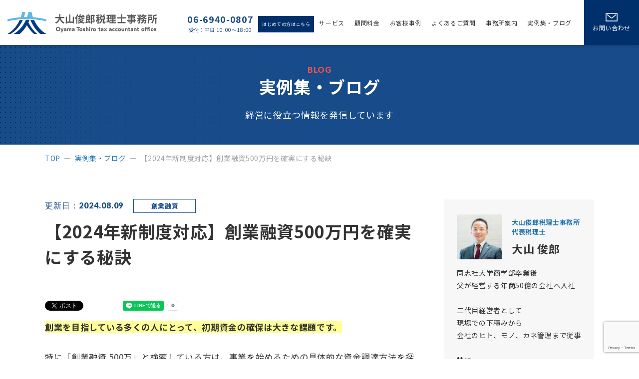

--- FILE ---
content_type: text/html; charset=UTF-8
request_url: https://oyama-toshiro.com/start-up-loan-5-million-yen/
body_size: 33362
content:
<!DOCTYPE html>
<html lang="ja">
<head>
	<!-- HM TAG -->
	<script type="text/javascript">
	!function(){var t=Date.now().toString();if(/[?&]hm_ct=75fdb972643d421d60741a0d1af064fa/.test(location.search)){var e=document.createElement("script");e.type="text/javascript",e.src="https://contents-lb01.hm-f.jp/common_tag.js?t="+t,e.async=!0,document.head.appendChild(e)}}();</script>
	<script type="module">
	import haihaiInquiryPopupClient from 'https://form-gw.hm-f.jp/js/haihai.inquiry_popup.client.js';haihaiInquiryPopupClient.create({baseUrl:"https://form-gw.hm-f.jp", commonTagCode:"75fdb972643d421d60741a0d1af064fa"});</script>
	<!-- HM TAG -->
	<meta charset="utf-8">
	<meta http-equiv="X-UA-Compatible" content="IE=edge">
<!-- Google Tag Manager -->
<script>(function(w,d,s,l,i){w[l]=w[l]||[];w[l].push({'gtm.start':
new Date().getTime(),event:'gtm.js'});var f=d.getElementsByTagName(s)[0],
j=d.createElement(s),dl=l!='dataLayer'?'&l='+l:'';j.async=true;j.src=
'https://www.googletagmanager.com/gtm.js?id='+i+dl;f.parentNode.insertBefore(j,f);
})(window,document,'script','dataLayer','GTM-5FHXWFT');</script>
<!-- End Google Tag Manager -->
	<meta name="viewport" content="width=device-width, initial-scale=1, maximum-scale=1, minimum-scale=1, user-scalable=no">
		<title>【2024年新制度対応】創業融資500万円を確実にする秘訣</title>
	<meta name="description" content="創業を目指している多くの人にとって、初期資金の確保は大きな課題です。   特に「創業融資 500万」と検索している方は、事業を始めるための具体的な資金調達方法を探していることでしょう。この記事では、創業融資500万円を受けるための基本知識と手続きについて詳しく解説します。日本政策金融公庫の融資条件や、新創業融資制度の特徴、さらに創業融資をスムーズに受けるための具体的な準備方法についても触れていきま…">
	<meta name="keywords" content="実例集・ブログ,税理士,会社設立,大阪市,谷町四丁目,大山俊郎">
	<meta name="format-detection" content="telephone=no">
	<link rel="icon" type="image/x-icon" href="https://oyama-toshiro.com/wp/wp-content/themes/oyama/img/common/favicon.ico">
	<link rel="apple-touch-icon" href="https://oyama-toshiro.com/wp/wp-content/themes/oyama/img/common/apple-touch-icon.png">
	<meta property="og:site_name" content="あなたの社外・財務部長｜大山俊郎税理士事務所">
	<meta property="og:type" content="article">
	<meta property="og:url" content="https://oyama-toshiro.com/start-up-loan-5-million-yen/">
	<meta property="og:image" content="https://oyama-toshiro.com/wp/wp-content/themes/oyama/img/common/ogp.png">
	<meta property="og:title" content="【2024年新制度対応】創業融資500万円を確実にする秘訣">
	<meta property="og:description" content="創業を目指している多くの人にとって、初期資金の確保は大きな課題です。   特に「創業融資 500万」と検索している方は、事業を始めるための具体的な資金調達方法を探していることでしょう。この記事では、創業融資500万円を受けるための基本知識と手続きについて詳しく解説します。日本政策金融公庫の融資条件や、新創業融資制度の特徴、さらに創業融資をスムーズに受けるための具体的な準備方法についても触れていきま…">
	<meta name="twitter:card" content="summary_large_image">
	<meta name="twitter:title" content="【2024年新制度対応】創業融資500万円を確実にする秘訣">
	<meta name="twitter:description" content="創業を目指している多くの人にとって、初期資金の確保は大きな課題です。   特に「創業融資 500万」と検索している方は、事業を始めるための具体的な資金調達方法を探していることでしょう。この記事では、創業融資500万円を受けるための基本知識と手続きについて詳しく解説します。日本政策金融公庫の融資条件や、新創業融資制度の特徴、さらに創業融資をスムーズに受けるための具体的な準備方法についても触れていきま…">
	<meta name="twitter:image" content="https://oyama-toshiro.com/wp/wp-content/themes/oyama/img/common/ogp.png">
	<link rel="preconnect" href="https://fonts.gstatic.com">
		<link href="https://fonts.googleapis.com/css?family=Noto+Sans+JP:400,700&display=swap" rel="stylesheet">
	<link href="https://fonts.googleapis.com/css2?family=Lato:wght@900&family=Noto+Sans+JP:wght@500;700&display=swap" rel="stylesheet">
	<link rel="stylesheet" href="https://oyama-toshiro.com/wp/wp-content/themes/oyama/css/style.css?=1">
		<link rel="canonical" href="https://oyama-toshiro.com/start-up-loan-5-million-yen/">
				<link rel="stylesheet" id="scroll-hint-css-css" href="https://unpkg.com/scroll-hint@latest/css/scroll-hint.css?ver=6.2" type="text/css" media="all" />
		<script type="text/javascript" src="https://unpkg.com/scroll-hint@latest/js/scroll-hint.min.js?ver=6.2" id="scroll-hint-js"></script>
		<meta name='robots' content='max-image-preview:large' />
	<style>img:is([sizes="auto" i], [sizes^="auto," i]) { contain-intrinsic-size: 3000px 1500px }</style>
	<link rel='stylesheet' id='wp-block-library-css' href='https://oyama-toshiro.com/wp/wp-includes/css/dist/block-library/style.min.css?ver=6.7.4' type='text/css' media='all' />
<style id='classic-theme-styles-inline-css' type='text/css'>
/*! This file is auto-generated */
.wp-block-button__link{color:#fff;background-color:#32373c;border-radius:9999px;box-shadow:none;text-decoration:none;padding:calc(.667em + 2px) calc(1.333em + 2px);font-size:1.125em}.wp-block-file__button{background:#32373c;color:#fff;text-decoration:none}
</style>
<style id='global-styles-inline-css' type='text/css'>
:root{--wp--preset--aspect-ratio--square: 1;--wp--preset--aspect-ratio--4-3: 4/3;--wp--preset--aspect-ratio--3-4: 3/4;--wp--preset--aspect-ratio--3-2: 3/2;--wp--preset--aspect-ratio--2-3: 2/3;--wp--preset--aspect-ratio--16-9: 16/9;--wp--preset--aspect-ratio--9-16: 9/16;--wp--preset--color--black: #000000;--wp--preset--color--cyan-bluish-gray: #abb8c3;--wp--preset--color--white: #ffffff;--wp--preset--color--pale-pink: #f78da7;--wp--preset--color--vivid-red: #cf2e2e;--wp--preset--color--luminous-vivid-orange: #ff6900;--wp--preset--color--luminous-vivid-amber: #fcb900;--wp--preset--color--light-green-cyan: #7bdcb5;--wp--preset--color--vivid-green-cyan: #00d084;--wp--preset--color--pale-cyan-blue: #8ed1fc;--wp--preset--color--vivid-cyan-blue: #0693e3;--wp--preset--color--vivid-purple: #9b51e0;--wp--preset--gradient--vivid-cyan-blue-to-vivid-purple: linear-gradient(135deg,rgba(6,147,227,1) 0%,rgb(155,81,224) 100%);--wp--preset--gradient--light-green-cyan-to-vivid-green-cyan: linear-gradient(135deg,rgb(122,220,180) 0%,rgb(0,208,130) 100%);--wp--preset--gradient--luminous-vivid-amber-to-luminous-vivid-orange: linear-gradient(135deg,rgba(252,185,0,1) 0%,rgba(255,105,0,1) 100%);--wp--preset--gradient--luminous-vivid-orange-to-vivid-red: linear-gradient(135deg,rgba(255,105,0,1) 0%,rgb(207,46,46) 100%);--wp--preset--gradient--very-light-gray-to-cyan-bluish-gray: linear-gradient(135deg,rgb(238,238,238) 0%,rgb(169,184,195) 100%);--wp--preset--gradient--cool-to-warm-spectrum: linear-gradient(135deg,rgb(74,234,220) 0%,rgb(151,120,209) 20%,rgb(207,42,186) 40%,rgb(238,44,130) 60%,rgb(251,105,98) 80%,rgb(254,248,76) 100%);--wp--preset--gradient--blush-light-purple: linear-gradient(135deg,rgb(255,206,236) 0%,rgb(152,150,240) 100%);--wp--preset--gradient--blush-bordeaux: linear-gradient(135deg,rgb(254,205,165) 0%,rgb(254,45,45) 50%,rgb(107,0,62) 100%);--wp--preset--gradient--luminous-dusk: linear-gradient(135deg,rgb(255,203,112) 0%,rgb(199,81,192) 50%,rgb(65,88,208) 100%);--wp--preset--gradient--pale-ocean: linear-gradient(135deg,rgb(255,245,203) 0%,rgb(182,227,212) 50%,rgb(51,167,181) 100%);--wp--preset--gradient--electric-grass: linear-gradient(135deg,rgb(202,248,128) 0%,rgb(113,206,126) 100%);--wp--preset--gradient--midnight: linear-gradient(135deg,rgb(2,3,129) 0%,rgb(40,116,252) 100%);--wp--preset--font-size--small: 13px;--wp--preset--font-size--medium: 20px;--wp--preset--font-size--large: 36px;--wp--preset--font-size--x-large: 42px;--wp--preset--spacing--20: 0.44rem;--wp--preset--spacing--30: 0.67rem;--wp--preset--spacing--40: 1rem;--wp--preset--spacing--50: 1.5rem;--wp--preset--spacing--60: 2.25rem;--wp--preset--spacing--70: 3.38rem;--wp--preset--spacing--80: 5.06rem;--wp--preset--shadow--natural: 6px 6px 9px rgba(0, 0, 0, 0.2);--wp--preset--shadow--deep: 12px 12px 50px rgba(0, 0, 0, 0.4);--wp--preset--shadow--sharp: 6px 6px 0px rgba(0, 0, 0, 0.2);--wp--preset--shadow--outlined: 6px 6px 0px -3px rgba(255, 255, 255, 1), 6px 6px rgba(0, 0, 0, 1);--wp--preset--shadow--crisp: 6px 6px 0px rgba(0, 0, 0, 1);}:where(.is-layout-flex){gap: 0.5em;}:where(.is-layout-grid){gap: 0.5em;}body .is-layout-flex{display: flex;}.is-layout-flex{flex-wrap: wrap;align-items: center;}.is-layout-flex > :is(*, div){margin: 0;}body .is-layout-grid{display: grid;}.is-layout-grid > :is(*, div){margin: 0;}:where(.wp-block-columns.is-layout-flex){gap: 2em;}:where(.wp-block-columns.is-layout-grid){gap: 2em;}:where(.wp-block-post-template.is-layout-flex){gap: 1.25em;}:where(.wp-block-post-template.is-layout-grid){gap: 1.25em;}.has-black-color{color: var(--wp--preset--color--black) !important;}.has-cyan-bluish-gray-color{color: var(--wp--preset--color--cyan-bluish-gray) !important;}.has-white-color{color: var(--wp--preset--color--white) !important;}.has-pale-pink-color{color: var(--wp--preset--color--pale-pink) !important;}.has-vivid-red-color{color: var(--wp--preset--color--vivid-red) !important;}.has-luminous-vivid-orange-color{color: var(--wp--preset--color--luminous-vivid-orange) !important;}.has-luminous-vivid-amber-color{color: var(--wp--preset--color--luminous-vivid-amber) !important;}.has-light-green-cyan-color{color: var(--wp--preset--color--light-green-cyan) !important;}.has-vivid-green-cyan-color{color: var(--wp--preset--color--vivid-green-cyan) !important;}.has-pale-cyan-blue-color{color: var(--wp--preset--color--pale-cyan-blue) !important;}.has-vivid-cyan-blue-color{color: var(--wp--preset--color--vivid-cyan-blue) !important;}.has-vivid-purple-color{color: var(--wp--preset--color--vivid-purple) !important;}.has-black-background-color{background-color: var(--wp--preset--color--black) !important;}.has-cyan-bluish-gray-background-color{background-color: var(--wp--preset--color--cyan-bluish-gray) !important;}.has-white-background-color{background-color: var(--wp--preset--color--white) !important;}.has-pale-pink-background-color{background-color: var(--wp--preset--color--pale-pink) !important;}.has-vivid-red-background-color{background-color: var(--wp--preset--color--vivid-red) !important;}.has-luminous-vivid-orange-background-color{background-color: var(--wp--preset--color--luminous-vivid-orange) !important;}.has-luminous-vivid-amber-background-color{background-color: var(--wp--preset--color--luminous-vivid-amber) !important;}.has-light-green-cyan-background-color{background-color: var(--wp--preset--color--light-green-cyan) !important;}.has-vivid-green-cyan-background-color{background-color: var(--wp--preset--color--vivid-green-cyan) !important;}.has-pale-cyan-blue-background-color{background-color: var(--wp--preset--color--pale-cyan-blue) !important;}.has-vivid-cyan-blue-background-color{background-color: var(--wp--preset--color--vivid-cyan-blue) !important;}.has-vivid-purple-background-color{background-color: var(--wp--preset--color--vivid-purple) !important;}.has-black-border-color{border-color: var(--wp--preset--color--black) !important;}.has-cyan-bluish-gray-border-color{border-color: var(--wp--preset--color--cyan-bluish-gray) !important;}.has-white-border-color{border-color: var(--wp--preset--color--white) !important;}.has-pale-pink-border-color{border-color: var(--wp--preset--color--pale-pink) !important;}.has-vivid-red-border-color{border-color: var(--wp--preset--color--vivid-red) !important;}.has-luminous-vivid-orange-border-color{border-color: var(--wp--preset--color--luminous-vivid-orange) !important;}.has-luminous-vivid-amber-border-color{border-color: var(--wp--preset--color--luminous-vivid-amber) !important;}.has-light-green-cyan-border-color{border-color: var(--wp--preset--color--light-green-cyan) !important;}.has-vivid-green-cyan-border-color{border-color: var(--wp--preset--color--vivid-green-cyan) !important;}.has-pale-cyan-blue-border-color{border-color: var(--wp--preset--color--pale-cyan-blue) !important;}.has-vivid-cyan-blue-border-color{border-color: var(--wp--preset--color--vivid-cyan-blue) !important;}.has-vivid-purple-border-color{border-color: var(--wp--preset--color--vivid-purple) !important;}.has-vivid-cyan-blue-to-vivid-purple-gradient-background{background: var(--wp--preset--gradient--vivid-cyan-blue-to-vivid-purple) !important;}.has-light-green-cyan-to-vivid-green-cyan-gradient-background{background: var(--wp--preset--gradient--light-green-cyan-to-vivid-green-cyan) !important;}.has-luminous-vivid-amber-to-luminous-vivid-orange-gradient-background{background: var(--wp--preset--gradient--luminous-vivid-amber-to-luminous-vivid-orange) !important;}.has-luminous-vivid-orange-to-vivid-red-gradient-background{background: var(--wp--preset--gradient--luminous-vivid-orange-to-vivid-red) !important;}.has-very-light-gray-to-cyan-bluish-gray-gradient-background{background: var(--wp--preset--gradient--very-light-gray-to-cyan-bluish-gray) !important;}.has-cool-to-warm-spectrum-gradient-background{background: var(--wp--preset--gradient--cool-to-warm-spectrum) !important;}.has-blush-light-purple-gradient-background{background: var(--wp--preset--gradient--blush-light-purple) !important;}.has-blush-bordeaux-gradient-background{background: var(--wp--preset--gradient--blush-bordeaux) !important;}.has-luminous-dusk-gradient-background{background: var(--wp--preset--gradient--luminous-dusk) !important;}.has-pale-ocean-gradient-background{background: var(--wp--preset--gradient--pale-ocean) !important;}.has-electric-grass-gradient-background{background: var(--wp--preset--gradient--electric-grass) !important;}.has-midnight-gradient-background{background: var(--wp--preset--gradient--midnight) !important;}.has-small-font-size{font-size: var(--wp--preset--font-size--small) !important;}.has-medium-font-size{font-size: var(--wp--preset--font-size--medium) !important;}.has-large-font-size{font-size: var(--wp--preset--font-size--large) !important;}.has-x-large-font-size{font-size: var(--wp--preset--font-size--x-large) !important;}
:where(.wp-block-post-template.is-layout-flex){gap: 1.25em;}:where(.wp-block-post-template.is-layout-grid){gap: 1.25em;}
:where(.wp-block-columns.is-layout-flex){gap: 2em;}:where(.wp-block-columns.is-layout-grid){gap: 2em;}
:root :where(.wp-block-pullquote){font-size: 1.5em;line-height: 1.6;}
</style>
<link rel='stylesheet' id='contact-form-7-css' href='https://oyama-toshiro.com/wp/wp-content/plugins/contact-form-7/includes/css/styles.css?ver=6.1.4' type='text/css' media='all' />
<link rel='stylesheet' id='ez-toc-css' href='https://oyama-toshiro.com/wp/wp-content/plugins/easy-table-of-contents/assets/css/screen.min.css?ver=2.0.80' type='text/css' media='all' />
<style id='ez-toc-inline-css' type='text/css'>
div#ez-toc-container .ez-toc-title {font-size: 120%;}div#ez-toc-container .ez-toc-title {font-weight: 500;}div#ez-toc-container ul li , div#ez-toc-container ul li a {font-size: 95%;}div#ez-toc-container ul li , div#ez-toc-container ul li a {font-weight: 500;}div#ez-toc-container nav ul ul li {font-size: 90%;}.ez-toc-box-title {font-weight: bold; margin-bottom: 10px; text-align: center; text-transform: uppercase; letter-spacing: 1px; color: #666; padding-bottom: 5px;position:absolute;top:-4%;left:5%;background-color: inherit;transition: top 0.3s ease;}.ez-toc-box-title.toc-closed {top:-25%;}
</style>
<script type="text/javascript" src="https://oyama-toshiro.com/wp/wp-includes/js/jquery/jquery.min.js?ver=3.7.1" id="jquery-core-js"></script>
<script type="text/javascript" src="https://oyama-toshiro.com/wp/wp-includes/js/jquery/jquery-migrate.min.js?ver=3.4.1" id="jquery-migrate-js"></script>
</head>
<body id="blog">
<!-- Google Tag Manager (noscript) -->
<noscript><iframe src="https://www.googletagmanager.com/ns.html?id=GTM-5FHXWFT"
height="0" width="0" style="display:none;visibility:hidden"></iframe></noscript>
<!-- End Google Tag Manager (noscript) -->
	<div id="fb-root"></div>
	<script async defer crossorigin="anonymous" src="https://connect.facebook.net/ja_JP/sdk.js#xfbml=1&version=v15.0" nonce="uzvClyKH"></script>
<div class="js-media-query u-media-query"></div>
<div class="js-nav-overlay l-nav-overlay"></div>
<div class="l-wrapper">
<header class="js-header l-header">
		<div class="l-header-info">
						<p class="l-header-info__logo"><a href="https://oyama-toshiro.com/" class="l-header-info__logo-link u-alpha"><svg xmlns="http://www.w3.org/2000/svg" viewBox="0 0 566.93 83.65"><defs><style>.cls-1{fill:#003b83;}.cls-2{fill:#5eb7e8;}.cls-3{fill:#595757;}</style></defs><path class="cls-1" d="M214.68,294.31c1.45-3.09,2.78-6.25,4-9.46-3.2-.09-6.5-.15-9.92-.15-1.14,0-2.26,0-3.37,0-10.15,23-26.42,42-46.49,53.59H182a130.26,130.26,0,0,0,26.83-32.82,130.47,130.47,0,0,0,26.83,32.82h11.71A133.38,133.38,0,0,1,214.68,294.31Z" transform="translate(-135.46 -254.67)"/><path class="cls-1" d="M193.53,285.05q-6.36.29-12.07.76c-10.17,22.53-26.25,41.14-46,52.51h11.73C167.17,326.82,183.38,307.92,193.53,285.05Z" transform="translate(-135.46 -254.67)"/><path class="cls-1" d="M236.17,285.82c-4.3-.36-8.87-.65-13.74-.84,8.16,21.09,20.82,39.53,36.66,53.34h23.07C262.42,327,246.34,308.34,236.17,285.82Z" transform="translate(-135.46 -254.67)"/><path class="cls-2" d="M231.79,274.83a135.69,135.69,0,0,1-5.32-20.16c-3.84.29-7.84.49-12,.58a137.85,137.85,0,0,1-4.95,18.84h-.78c-3.81,0-7.46.07-11,.17a135.6,135.6,0,0,0,5-19q-6-.15-11.62-.58a135.69,135.69,0,0,1-5.32,20.16c-24.75,1.64-41.73,5.64-50.38,8.15v7.7c3.33-1,8.6-2.46,15.69-3.89a293.32,293.32,0,0,1,57.63-5.3,293.32,293.32,0,0,1,57.63,5.3c7.14,1.44,12.43,2.89,15.76,3.91V283C273.55,280.49,256.57,276.49,231.79,274.83Z" transform="translate(-135.46 -254.67)"/><path class="cls-3" d="M336.8,278.36c2.53,7.49,7.18,13.51,14.36,16.43a18.35,18.35,0,0,0-3.38,4.3c-6.95-3.26-11.4-8.87-14.4-16.28A26.42,26.42,0,0,1,319,299.13a13.57,13.57,0,0,0-3.42-3.88c8.79-3.91,12.44-10.29,13.94-16.89H316.34v-4.72h14c.39-3.61.35-7.1.39-10.25h5c0,3.15-.08,6.68-.46,10.25h15.08v4.72Z" transform="translate(-135.46 -254.67)"/><path class="cls-3" d="M387.09,272.56v26.07h-4.76v-2.42H360.52v2.53h-4.68v-26.1h4.68v18.85h8.33v-27.1h4.76v27.1h8.72V272.56Z" transform="translate(-135.46 -254.67)"/><path class="cls-3" d="M403.82,264.85a61.9,61.9,0,0,1-3.68,7.91v26.37H395.8V279.51a33.83,33.83,0,0,1-2.61,3.07,28.89,28.89,0,0,0-2.42-4.72,40.53,40.53,0,0,0,8.71-14.39Zm8.41,8.79c-.61,4.84-2.26,8-8.68,9.83a12.16,12.16,0,0,0-2.34-3.42c5.11-1.19,6.3-3.11,6.76-6.18l-5.61.27-.3-4.23,4.41-.15a42.53,42.53,0,0,0,3.3-6.52l5.07,1.19c-1.07,1.72-2.26,3.57-3.42,5.18l7.95-.31c-.69-.77-1.38-1.53-2-2.23l3.72-2a45.23,45.23,0,0,1,6.83,8.29l-4,2.23a27.2,27.2,0,0,0-1.57-2.58l-3,.2v4.14c0,.88.12,1,1,1h2.38c.73,0,.88-.31,1-2.3a10,10,0,0,0,3.57,1.42c-.42,3.49-1.46,4.41-4.07,4.41h-3.53c-3.72,0-4.49-1.11-4.49-4.53v-3.87Zm12,11.4a20.78,20.78,0,0,1-5.76,7.68,35.78,35.78,0,0,0,9.56,2.61,16.77,16.77,0,0,0-2.81,4,33.1,33.1,0,0,1-10.78-3.95,39.9,39.9,0,0,1-11,3.8,16.59,16.59,0,0,0-2.23-3.84,37.27,37.27,0,0,0,9.48-2.69,21.77,21.77,0,0,1-2.8-3c-1.11.8-2.23,1.53-3.3,2.15a26.91,26.91,0,0,0-3.3-3,23.69,23.69,0,0,0,10.09-8.49l4.11,1.38a26.39,26.39,0,0,1-1.53,2.19h6.56l.77-.15ZM411,287.27a17.69,17.69,0,0,0,3.49,3.22,14.82,14.82,0,0,0,3.5-3.22Z" transform="translate(-135.46 -254.67)"/><path class="cls-3" d="M444.28,285.23a49.33,49.33,0,0,1,5.61,10.18l-4.07,2.07a22,22,0,0,0-1.23-3.07c-4.57,1.11-9.37,2.26-13.09,3.14l-1.08-4.72c.77-.11,1.58-.27,2.46-.46V267.84h5.72v-4.18h4.34v4.18h5.41V285H437.1v6.49l5.45-1.15c-.65-1.19-1.34-2.35-2-3.38Zm-7.18-13.17v2.58h7v-2.58Zm7,8.76v-2.58h-7v2.58Zm22.19-13.13c-1.46,3.72-3.3,8-4.92,11.21,3.54,3.41,4.19,6.45,4.19,8.94,0,2.88-.69,4.72-2.27,5.8a6.68,6.68,0,0,1-2.8,1,16.59,16.59,0,0,1-3.34.08,12.26,12.26,0,0,0-1.27-4.65,19.46,19.46,0,0,0,2.46.12,4.72,4.72,0,0,0,1.65-.35c.73-.38,1-1.19,1-2.53,0-2-1-4.8-4.38-7.76,1.23-2.69,2.61-6.56,3.65-9.52h-5.22v29.25h-4.42V265.69h11.48l.69-.15Z" transform="translate(-135.46 -254.67)"/><path class="cls-3" d="M482.94,288.07a32.18,32.18,0,0,0-2.31-3.87v15h-4.41V285.39A34.61,34.61,0,0,1,472,293a23,23,0,0,0-2.12-4.34,37.91,37.91,0,0,0,5.69-10.29h-4.88V274.1h5.49v-4.45c-1.61.3-3.19.57-4.68.76a15.84,15.84,0,0,0-1.27-3.49,54.64,54.64,0,0,0,11.9-3.19l3,3.5a38.44,38.44,0,0,1-4.57,1.46v5.41h4.11v4.26h-4.11v1.11c1,.85,4.19,4.19,4.92,5Zm19,6.53c.58,0,.73-.58.81-4.57a11.84,11.84,0,0,0,3.87,1.73c-.38,5.49-1.42,6.95-4.18,6.95h-2.53c-3.42,0-4.15-1.35-4.15-5.34v-9.21h-2.11c-.54,6.6-2.15,12-9.06,15.08a13.24,13.24,0,0,0-2.65-3.6c5.72-2.35,6.79-6.45,7.22-11.48h-3.08V271h3a34.16,34.16,0,0,0-3-5.95l3.76-1.65a29.22,29.22,0,0,1,3.49,6.52L490.85,271h9l-3-1.08a40.37,40.37,0,0,0,3.15-6.56l4.68,1.5c-1.26,2.22-2.65,4.53-3.76,6.14h3.53v13.17h-4.33v9.17c0,1.15.07,1.27.57,1.27Zm-2-19.66h-9.49v5.22h9.49Z" transform="translate(-135.46 -254.67)"/><path class="cls-3" d="M523.43,291.53c-4.22,1.5-8.83,3-12.51,4.14l-1-4.64c1.35-.35,2.92-.77,4.69-1.27v-9h-3.88v-4.18h3.88V269.8h-4.23v-4.26H523v4.26H518.9v6.76h3.46v4.18H518.9v7.68c1.27-.39,2.54-.77,3.77-1.19Zm22.81,2.34V298H521.55v-4.15h10.6v-3.65H524.2v-4.11h7.95v-3.3h-7.68V265h20v17.85h-7.72v3.3h8.14v4.11h-8.14v3.65ZM528.58,272h3.95v-3.19h-3.95Zm0,6.91h3.95v-3.3h-3.95Zm11.59-10.1h-3.8V272h3.8Zm0,6.8h-3.8v3.3h3.8Z" transform="translate(-135.46 -254.67)"/><path class="cls-3" d="M569.58,279.36v13.55h13v4.57H552v-4.57h12.7V279.36H549.88v-4.53h14.78v-11.4h4.92v11.4h15.08v4.53Z" transform="translate(-135.46 -254.67)"/><path class="cls-3" d="M622.44,288.53h-4v6.68H613.8v-1.57h-6.91v1.19c0,2.26-.54,3.19-2,3.84s-3.53.65-6.79.65a14,14,0,0,0-1.5-3.61c1.84.08,4.11.08,4.72.08s1-.27,1-1v-1.19H590.57v-3.3h11.67v-1.81H587V285h15.2v-1.65H590.88v-3.07h11.36v-1.69h-10.4V271h10.4v-1.58H587.92v-3.6h14.32v-2.5h4.65v2.5h14.66v3.6H606.89V271h10.9v7.6h-10.9v1.69h11.55V285h4Zm-20.2-12.78v-1.84h-6v1.84Zm4.65-1.84v1.84h6.22v-1.84Zm0,11.13h6.91v-1.65h-6.91Zm6.91,3.49h-6.91v1.81h6.91Z" transform="translate(-135.46 -254.67)"/><path class="cls-3" d="M659.67,271a19.05,19.05,0,0,1-3.84,5.61,30.27,30.27,0,0,0,7.06,2.26,17.76,17.76,0,0,0-2.88,3.88,27.84,27.84,0,0,1-7.83-3.3,30.81,30.81,0,0,1-7.83,3.22,14.26,14.26,0,0,0-1.07-1.61,45.37,45.37,0,0,1-1.88,6.41L638.33,286a49.32,49.32,0,0,0,1.22-5.3h-2v13.51c0,2.08-.31,3.3-1.65,4s-3,.8-5.41.8a15.24,15.24,0,0,0-1.31-4.34c1.42,0,3,0,3.46,0s.61-.11.61-.57V286a23.25,23.25,0,0,1-4.8,7.1,25.54,25.54,0,0,0-2.07-4.41,24.11,24.11,0,0,0,5.45-7.91H627v-4h8.79a55.22,55.22,0,0,0-7.41-3.73l2.88-2.91c.92.34,2,.76,3,1.23a24,24,0,0,0,2.42-2.42H627.5v-3.84h12.4l.69-.15,2.92,1.84a28.72,28.72,0,0,1-5.61,6.33,21.39,21.39,0,0,1,2.81,1.69l-1.89,2h1.85l.61-.19,2.77.92-.16.88a23.69,23.69,0,0,0,4.68-1.76,22.56,22.56,0,0,1-2.72-3.19c-.58.61-1.15,1.15-1.73,1.65a33,33,0,0,0-3.72-2.57,23,23,0,0,0,7.33-9.14L652,264.5a24.74,24.74,0,0,1-1.42,2.69H661.9V271Zm1.8,13.74s-.07,1.19-.15,1.73c-.61,6.64-1.31,9.6-2.42,10.83a4.2,4.2,0,0,1-2.8,1.34,31,31,0,0,1-4.3.08,10,10,0,0,0-1.23-4.23,31.22,31.22,0,0,0,3.3.2,1.55,1.55,0,0,0,1.23-.43c.54-.5,1-2.15,1.46-5.72h-4.45c-1.31,4.57-4,8.3-10.1,10.68a13,13,0,0,0-2.65-3.54c4.61-1.68,6.83-4.14,8-7.14h-4.64v-3.8h5.6a30.62,30.62,0,0,0,.39-3.41h4.57c-.12,1.15-.23,2.3-.39,3.41ZM648.88,271a15.12,15.12,0,0,0,3.19,3.26A11.49,11.49,0,0,0,654.6,271Z" transform="translate(-135.46 -254.67)"/><path class="cls-3" d="M672.83,285.31c-.23,4.68-1,10.17-3.41,13.93a20.2,20.2,0,0,0-3.61-2.72c2.53-4.11,2.76-10.1,2.76-14.51v-9.75h14.94v13.05Zm11.44-15.93h-17v-4.15h17Zm-11.36,6.95v4.87h6.18v-4.87Zm29.48,4.37H699v18.51h-4.53V280.7H690c-.34,5.88-1.76,13.32-6.87,18.43a11.2,11.2,0,0,0-3.38-3.07c5.34-5.41,5.88-13,5.88-18.7V266.77l3.15.73a42.7,42.7,0,0,0,9.36-3.77l4,3.46a62.91,62.91,0,0,1-12.09,4.11v5h12.32Z" transform="translate(-135.46 -254.67)"/><path class="cls-3" d="M318.68,319.91a8.49,8.49,0,0,1,.61-3.29,7.11,7.11,0,0,1,1.7-2.51,7.38,7.38,0,0,1,2.58-1.59,9.83,9.83,0,0,1,6.54,0,7.38,7.38,0,0,1,2.58,1.59,7.11,7.11,0,0,1,1.7,2.51,9.18,9.18,0,0,1,0,6.58,7.15,7.15,0,0,1-1.7,2.52,7.38,7.38,0,0,1-2.58,1.59,10,10,0,0,1-6.54,0,7.38,7.38,0,0,1-2.58-1.59,7.15,7.15,0,0,1-1.7-2.52A8.46,8.46,0,0,1,318.68,319.91Zm3.46,0a5.56,5.56,0,0,0,.33,2,4.58,4.58,0,0,0,.95,1.54,4.32,4.32,0,0,0,1.49,1,5.22,5.22,0,0,0,3.86,0,4.32,4.32,0,0,0,1.49-1,4.58,4.58,0,0,0,.95-1.54,5.93,5.93,0,0,0,0-3.9,4.44,4.44,0,0,0-.95-1.55,4.35,4.35,0,0,0-1.49-1,5.35,5.35,0,0,0-3.86,0,4.35,4.35,0,0,0-1.49,1,4.44,4.44,0,0,0-.95,1.55A5.53,5.53,0,0,0,322.14,319.91Z" transform="translate(-135.46 -254.67)"/><path class="cls-3" d="M343.24,329.17c-.22.55-.42,1-.62,1.47a3.61,3.61,0,0,1-.76,1.08,3,3,0,0,1-1.17.66,6.28,6.28,0,0,1-1.85.22,7.44,7.44,0,0,1-2.4-.38l.43-2.63a3.55,3.55,0,0,0,1.5.32,3,3,0,0,0,.87-.11,1.49,1.49,0,0,0,.57-.35,1.78,1.78,0,0,0,.37-.54c.1-.21.21-.47.32-.75l.24-.6-4.55-10.47h3.46l2.67,6.86h0l2.29-6.86h3.29Z" transform="translate(-135.46 -254.67)"/><path class="cls-3" d="M355.74,326.17h0a3,3,0,0,1-1.42,1.2,4.9,4.9,0,0,1-1.87.36,4.69,4.69,0,0,1-1.4-.2,3.39,3.39,0,0,1-1.18-.61,2.85,2.85,0,0,1-.82-1,3.47,3.47,0,0,1,0-2.91,3.15,3.15,0,0,1,.89-1,4.47,4.47,0,0,1,1.3-.62,9.09,9.09,0,0,1,1.5-.34c.52-.07,1-.11,1.56-.13l1.44,0a1.66,1.66,0,0,0-.6-1.35,2.19,2.19,0,0,0-1.45-.51,3.18,3.18,0,0,0-1.44.34,3.86,3.86,0,0,0-1.16.91l-1.71-1.76a5.89,5.89,0,0,1,2.09-1.25,7.42,7.42,0,0,1,2.48-.41,6.4,6.4,0,0,1,2.32.35,3.37,3.37,0,0,1,1.45,1,3.93,3.93,0,0,1,.76,1.68,11.2,11.2,0,0,1,.21,2.3v5.28h-2.95Zm-.79-3.25c-.24,0-.54,0-.9,0a4.43,4.43,0,0,0-1.05.18,2.35,2.35,0,0,0-.86.45,1.05,1.05,0,0,0-.35.83.92.92,0,0,0,.49.86,2.13,2.13,0,0,0,1,.28,3.09,3.09,0,0,0,.91-.14,2.53,2.53,0,0,0,.78-.36,1.69,1.69,0,0,0,.74-1.45v-.69Z" transform="translate(-135.46 -254.67)"/><path class="cls-3" d="M361.23,317.09h3.08v1.41h0a2.49,2.49,0,0,1,.43-.6,3,3,0,0,1,.66-.53,3.81,3.81,0,0,1,1.95-.53,4.16,4.16,0,0,1,1.93.44,2.82,2.82,0,0,1,1.27,1.42,3.44,3.44,0,0,1,1.35-1.44,4.06,4.06,0,0,1,1.94-.42,3.94,3.94,0,0,1,1.77.35,2.86,2.86,0,0,1,1.13,1,4,4,0,0,1,.6,1.43,8.27,8.27,0,0,1,.18,1.76v6.14h-3.21v-6.05a2.39,2.39,0,0,0-.31-1.25,1.16,1.16,0,0,0-1.1-.52,2.14,2.14,0,0,0-.93.18,1.55,1.55,0,0,0-.6.5,2.13,2.13,0,0,0-.32.75,4.26,4.26,0,0,0-.09.89v5.5h-3.21V322c0-.18,0-.41,0-.68a2.51,2.51,0,0,0-.15-.77,1.46,1.46,0,0,0-.42-.62,1.22,1.22,0,0,0-.84-.25,2,2,0,0,0-1,.22,1.48,1.48,0,0,0-.59.6,2.31,2.31,0,0,0-.27.84,8,8,0,0,0-.06,1v5.17h-3.21Z" transform="translate(-135.46 -254.67)"/><path class="cls-3" d="M386.65,326.17h0a3,3,0,0,1-1.42,1.2,4.94,4.94,0,0,1-1.87.36,4.69,4.69,0,0,1-1.4-.2,3.53,3.53,0,0,1-1.19-.61,2.93,2.93,0,0,1-.81-1,3.09,3.09,0,0,1-.3-1.39A3.22,3.22,0,0,1,380,323a3.07,3.07,0,0,1,.9-1,4.53,4.53,0,0,1,1.29-.62,9.45,9.45,0,0,1,1.51-.34c.52-.07,1-.11,1.56-.13l1.44,0a1.64,1.64,0,0,0-.61-1.35,2.15,2.15,0,0,0-1.44-.51,3.12,3.12,0,0,0-1.44.34,3.74,3.74,0,0,0-1.16.91l-1.71-1.76a5.89,5.89,0,0,1,2.09-1.25,7.42,7.42,0,0,1,2.48-.41,6.4,6.4,0,0,1,2.32.35,3.37,3.37,0,0,1,1.45,1,4.05,4.05,0,0,1,.76,1.68,11.2,11.2,0,0,1,.21,2.3v5.28h-3Zm-.79-3.25c-.24,0-.54,0-.9,0a4.43,4.43,0,0,0-1,.18,2.35,2.35,0,0,0-.86.45,1.05,1.05,0,0,0-.35.83.92.92,0,0,0,.49.86,2.13,2.13,0,0,0,1,.28,3.14,3.14,0,0,0,.91-.14,2.53,2.53,0,0,0,.78-.36,1.69,1.69,0,0,0,.74-1.45v-.69Z" transform="translate(-135.46 -254.67)"/><path class="cls-3" d="M401.51,315.3H397.2v-2.95h12v2.95h-4.31v12.18h-3.34Z" transform="translate(-135.46 -254.67)"/><path class="cls-3" d="M407.69,322.29a5.45,5.45,0,0,1,.45-2.25,5.2,5.2,0,0,1,1.23-1.72,5.4,5.4,0,0,1,1.84-1.1,6.41,6.41,0,0,1,2.25-.38,6.5,6.5,0,0,1,2.26.38,5.45,5.45,0,0,1,1.83,1.1,5.2,5.2,0,0,1,1.23,1.72,5.83,5.83,0,0,1,0,4.49,5.2,5.2,0,0,1-1.23,1.72,5.62,5.62,0,0,1-1.83,1.1,6.5,6.5,0,0,1-2.26.38,6.41,6.41,0,0,1-2.25-.38,5.57,5.57,0,0,1-1.84-1.1,5.2,5.2,0,0,1-1.23-1.72A5.43,5.43,0,0,1,407.69,322.29Zm3.21,0a2.69,2.69,0,0,0,.67,1.9,2.84,2.84,0,0,0,3.78,0,3,3,0,0,0,0-3.81,2.84,2.84,0,0,0-3.78,0A2.7,2.7,0,0,0,410.9,322.29Z" transform="translate(-135.46 -254.67)"/><path class="cls-3" d="M427.5,320.15a2.26,2.26,0,0,0-1.86-.88,1.73,1.73,0,0,0-.79.19.68.68,0,0,0-.38.67.59.59,0,0,0,.39.56,4.46,4.46,0,0,0,1,.32l1.3.3a5.23,5.23,0,0,1,1.3.5,3,3,0,0,1,1,.93,3.35,3.35,0,0,1-.05,3.23,3.31,3.31,0,0,1-1.12,1,4.7,4.7,0,0,1-1.54.55,8.84,8.84,0,0,1-1.68.16,8.07,8.07,0,0,1-2.21-.31,4.07,4.07,0,0,1-1.88-1.1l1.95-2.15a3.22,3.22,0,0,0,1,.84,2.73,2.73,0,0,0,1.27.29,3.19,3.19,0,0,0,1-.16.6.6,0,0,0,.45-.59.66.66,0,0,0-.4-.61,4.47,4.47,0,0,0-1-.34l-1.31-.3a5.78,5.78,0,0,1-1.3-.48,2.59,2.59,0,0,1-1.4-2.48,3.08,3.08,0,0,1,1.36-2.67A4,4,0,0,1,424,317a6.16,6.16,0,0,1,1.6-.2,7.83,7.83,0,0,1,2.07.29,3.92,3.92,0,0,1,1.78,1.07Z" transform="translate(-135.46 -254.67)"/><path class="cls-3" d="M435.41,311.32v7.18h0a1.91,1.91,0,0,1,.36-.6,2.93,2.93,0,0,1,.62-.53,3.07,3.07,0,0,1,.86-.38,3.34,3.34,0,0,1,1.07-.15,4.39,4.39,0,0,1,2,.37,2.82,2.82,0,0,1,1.17,1,4.31,4.31,0,0,1,.56,1.56,11.67,11.67,0,0,1,.15,1.94v5.73H439v-5.09q0-.45,0-.93a3,3,0,0,0-.2-.88,1.45,1.45,0,0,0-.49-.67,1.54,1.54,0,0,0-.95-.25,2,2,0,0,0-1,.22,1.48,1.48,0,0,0-.59.6,2.31,2.31,0,0,0-.27.84,8,8,0,0,0-.06,1v5.17H432.2V311.32Z" transform="translate(-135.46 -254.67)"/><path class="cls-3" d="M444.83,313.82a1.88,1.88,0,0,1,1.86-1.86,1.87,1.87,0,0,1,1.32,3.18,1.83,1.83,0,0,1-1.32.54,1.86,1.86,0,0,1-1.86-1.86Zm.26,3.27h3.2v10.39h-3.2Z" transform="translate(-135.46 -254.67)"/><path class="cls-3" d="M451.22,317.09h3.21v1.67h0a3.92,3.92,0,0,1,1.22-1.44,3.08,3.08,0,0,1,1.77-.48,5.24,5.24,0,0,1,.56,0,2.72,2.72,0,0,1,.51.08v2.93a4.33,4.33,0,0,0-.67-.16,5.24,5.24,0,0,0-.7,0,3.4,3.4,0,0,0-1.45.25,1.87,1.87,0,0,0-.82.72,2.66,2.66,0,0,0-.38,1.1,10.31,10.31,0,0,0-.08,1.41v4.34h-3.21Z" transform="translate(-135.46 -254.67)"/><path class="cls-3" d="M459,322.29a5.45,5.45,0,0,1,.45-2.25,5.2,5.2,0,0,1,1.23-1.72,5.4,5.4,0,0,1,1.84-1.1,6.41,6.41,0,0,1,2.25-.38,6.5,6.5,0,0,1,2.26.38,5.45,5.45,0,0,1,1.83,1.1,5.2,5.2,0,0,1,1.23,1.72,5.83,5.83,0,0,1,0,4.49,5.2,5.2,0,0,1-1.23,1.72,5.62,5.62,0,0,1-1.83,1.1,6.5,6.5,0,0,1-2.26.38,6.41,6.41,0,0,1-2.25-.38,5.57,5.57,0,0,1-1.84-1.1,5.2,5.2,0,0,1-1.23-1.72A5.43,5.43,0,0,1,459,322.29Zm3.21,0a2.69,2.69,0,0,0,.67,1.9,2.84,2.84,0,0,0,3.78,0,3,3,0,0,0,0-3.81,2.84,2.84,0,0,0-3.78,0A2.7,2.7,0,0,0,462.25,322.29Z" transform="translate(-135.46 -254.67)"/><path class="cls-3" d="M487.35,319.66h-2.82v3.46a6.35,6.35,0,0,0,0,.78,1.63,1.63,0,0,0,.2.61.94.94,0,0,0,.46.39,1.89,1.89,0,0,0,.82.14c.17,0,.39,0,.67-.05a1.14,1.14,0,0,0,.63-.25v2.67a4.6,4.6,0,0,1-1.11.26,10.84,10.84,0,0,1-1.13.06,5.94,5.94,0,0,1-1.5-.17,3.32,3.32,0,0,1-1.19-.54,2.64,2.64,0,0,1-.81-1,3.4,3.4,0,0,1-.28-1.46v-4.93h-2.06v-2.57h2.06V314h3.2v3.08h2.82Z" transform="translate(-135.46 -254.67)"/><path class="cls-3" d="M495.94,326.17h-.05a3,3,0,0,1-1.42,1.2,4.9,4.9,0,0,1-1.87.36,4.69,4.69,0,0,1-1.4-.2,3.39,3.39,0,0,1-1.18-.61,2.85,2.85,0,0,1-.82-1,3.09,3.09,0,0,1-.3-1.39,3.22,3.22,0,0,1,.34-1.52,3.15,3.15,0,0,1,.89-1,4.47,4.47,0,0,1,1.3-.62,9.09,9.09,0,0,1,1.5-.34c.52-.07,1-.11,1.56-.13l1.45,0a1.66,1.66,0,0,0-.61-1.35,2.19,2.19,0,0,0-1.45-.51,3.18,3.18,0,0,0-1.44.34,3.86,3.86,0,0,0-1.16.91l-1.71-1.76a6,6,0,0,1,2.09-1.25,7.46,7.46,0,0,1,2.48-.41,6.4,6.4,0,0,1,2.32.35,3.37,3.37,0,0,1,1.45,1,3.93,3.93,0,0,1,.76,1.68,11.2,11.2,0,0,1,.21,2.3v5.28h-2.94Zm-.79-3.25c-.25,0-.55,0-.91,0a4.52,4.52,0,0,0-1.05.18,2.43,2.43,0,0,0-.86.45,1.05,1.05,0,0,0-.35.83.94.94,0,0,0,.49.86,2.13,2.13,0,0,0,1,.28,3.09,3.09,0,0,0,.91-.14,2.53,2.53,0,0,0,.78-.36,1.56,1.56,0,0,0,.54-.6,1.65,1.65,0,0,0,.21-.85v-.69Z" transform="translate(-135.46 -254.67)"/><path class="cls-3" d="M504.3,321.92l-3.46-4.83h3.78l1.83,2.82,1.78-2.82h3.57l-3.38,4.83,4,5.56h-3.79L506.37,324l-2.44,3.46h-3.74Z" transform="translate(-135.46 -254.67)"/><path class="cls-3" d="M526.88,326.17h0a3,3,0,0,1-1.42,1.2,4.94,4.94,0,0,1-1.87.36,4.65,4.65,0,0,1-1.4-.2,3.53,3.53,0,0,1-1.19-.61,2.93,2.93,0,0,1-.81-1,3.09,3.09,0,0,1-.3-1.39,3.22,3.22,0,0,1,.33-1.52,3.07,3.07,0,0,1,.9-1,4.53,4.53,0,0,1,1.29-.62,9.45,9.45,0,0,1,1.51-.34c.52-.07,1-.11,1.56-.13l1.44,0a1.64,1.64,0,0,0-.61-1.35,2.15,2.15,0,0,0-1.44-.51,3.12,3.12,0,0,0-1.44.34,3.9,3.9,0,0,0-1.17.91l-1.71-1.76a6,6,0,0,1,2.1-1.25,7.42,7.42,0,0,1,2.48-.41,6.4,6.4,0,0,1,2.32.35,3.37,3.37,0,0,1,1.45,1,4.05,4.05,0,0,1,.76,1.68,11.2,11.2,0,0,1,.21,2.3v5.28h-3Zm-.79-3.25c-.24,0-.54,0-.91,0a4.44,4.44,0,0,0-1,.18,2.35,2.35,0,0,0-.86.45,1.05,1.05,0,0,0-.35.83.92.92,0,0,0,.49.86,2.13,2.13,0,0,0,1,.28,3,3,0,0,0,.9-.14,2.33,2.33,0,0,0,.78-.36,1.67,1.67,0,0,0,.55-.6,1.75,1.75,0,0,0,.2-.85v-.69Z" transform="translate(-135.46 -254.67)"/><path class="cls-3" d="M539.21,320.45a1.69,1.69,0,0,0-.66-.57,1.92,1.92,0,0,0-.92-.22,2.46,2.46,0,0,0-1.89.72,3,3,0,0,0,0,3.81,2.46,2.46,0,0,0,1.89.72,1.77,1.77,0,0,0,.92-.23,2.58,2.58,0,0,0,.66-.56l2.12,2.22a4,4,0,0,1-1.76,1.08,6.58,6.58,0,0,1-1.94.31,6.41,6.41,0,0,1-2.25-.38,5.57,5.57,0,0,1-1.84-1.1,5.2,5.2,0,0,1-1.23-1.72,5.83,5.83,0,0,1,0-4.49,5.2,5.2,0,0,1,1.23-1.72,5.4,5.4,0,0,1,1.84-1.1,6.41,6.41,0,0,1,2.25-.38,6.58,6.58,0,0,1,1.94.31,4.07,4.07,0,0,1,1.76,1.07Z" transform="translate(-135.46 -254.67)"/><path class="cls-3" d="M550.5,320.45a1.85,1.85,0,0,0-.66-.57,2,2,0,0,0-.92-.22,2.43,2.43,0,0,0-1.89.72,3,3,0,0,0,0,3.81,2.43,2.43,0,0,0,1.89.72,1.82,1.82,0,0,0,.92-.23,3,3,0,0,0,.66-.56l2.11,2.22a3.94,3.94,0,0,1-1.76,1.08,6.55,6.55,0,0,1-4.19-.07,5.67,5.67,0,0,1-1.84-1.1,5,5,0,0,1-1.22-1.72,5.83,5.83,0,0,1,0-4.49,5,5,0,0,1,1.22-1.72,5.5,5.5,0,0,1,1.84-1.1,6.55,6.55,0,0,1,4.19-.07,4,4,0,0,1,1.76,1.07Z" transform="translate(-135.46 -254.67)"/><path class="cls-3" d="M553.88,322.29a5.44,5.44,0,0,1,.44-2.25,5.2,5.2,0,0,1,1.23-1.72,5.4,5.4,0,0,1,1.84-1.1,6.88,6.88,0,0,1,4.51,0,5.5,5.5,0,0,1,1.84,1.1A5.2,5.2,0,0,1,565,320a5.95,5.95,0,0,1,0,4.49,5.2,5.2,0,0,1-1.23,1.72,5.67,5.67,0,0,1-1.84,1.1,6.88,6.88,0,0,1-4.51,0,5.57,5.57,0,0,1-1.84-1.1,5.2,5.2,0,0,1-1.23-1.72A5.43,5.43,0,0,1,553.88,322.29Zm3.2,0a2.74,2.74,0,0,0,.67,1.9,2.85,2.85,0,0,0,3.79,0,3,3,0,0,0,0-3.81,2.85,2.85,0,0,0-3.79,0A2.74,2.74,0,0,0,557.08,322.29Z" transform="translate(-135.46 -254.67)"/><path class="cls-3" d="M577.54,327.48h-3.07v-1.41h-.05a3.73,3.73,0,0,1-.43.6,3,3,0,0,1-.66.53,3.63,3.63,0,0,1-.87.38,3.69,3.69,0,0,1-1.07.15,4.51,4.51,0,0,1-2-.37,2.82,2.82,0,0,1-1.17-1,4,4,0,0,1-.56-1.56,12.91,12.91,0,0,1-.14-1.94v-5.73h3.21v5.09q0,.45,0,.93a3.06,3.06,0,0,0,.19.88,1.64,1.64,0,0,0,.49.67,1.54,1.54,0,0,0,.95.25,2,2,0,0,0,1-.22,1.55,1.55,0,0,0,.59-.6,2.5,2.5,0,0,0,.26-.84,6.41,6.41,0,0,0,.07-1v-5.17h3.2Z" transform="translate(-135.46 -254.67)"/><path class="cls-3" d="M580.24,317.09h3.08v1.41h0a2.49,2.49,0,0,1,.43-.6,3,3,0,0,1,.66-.53,3.34,3.34,0,0,1,.88-.38,3.28,3.28,0,0,1,1.06-.15,4.41,4.41,0,0,1,2,.37,2.73,2.73,0,0,1,1.16,1,4.14,4.14,0,0,1,.57,1.56,11.67,11.67,0,0,1,.15,1.94v5.73H587v-5.09q0-.45,0-.93a2.7,2.7,0,0,0-.19-.88,1.36,1.36,0,0,0-1.44-.92,2,2,0,0,0-1,.22,1.52,1.52,0,0,0-.58.6,2.31,2.31,0,0,0-.27.84,8,8,0,0,0-.06,1v5.17h-3.21Z" transform="translate(-135.46 -254.67)"/><path class="cls-3" d="M599.84,319.66H597v3.46a6.35,6.35,0,0,0,0,.78,1.63,1.63,0,0,0,.2.61.94.94,0,0,0,.46.39,1.89,1.89,0,0,0,.82.14c.17,0,.39,0,.67-.05a1.14,1.14,0,0,0,.63-.25v2.67a4.6,4.6,0,0,1-1.11.26,10.84,10.84,0,0,1-1.13.06,5.94,5.94,0,0,1-1.5-.17,3.45,3.45,0,0,1-1.2-.54,2.71,2.71,0,0,1-.8-1,3.4,3.4,0,0,1-.28-1.46v-4.93h-2.06v-2.57h2.06V314H597v3.08h2.82Z" transform="translate(-135.46 -254.67)"/><path class="cls-3" d="M608.43,326.17h0a3,3,0,0,1-1.42,1.2,4.9,4.9,0,0,1-1.87.36,4.69,4.69,0,0,1-1.4-.2,3.39,3.39,0,0,1-1.18-.61,2.85,2.85,0,0,1-.82-1,3.09,3.09,0,0,1-.3-1.39,3.22,3.22,0,0,1,.34-1.52,3.15,3.15,0,0,1,.89-1,4.47,4.47,0,0,1,1.3-.62,9.09,9.09,0,0,1,1.5-.34c.52-.07,1-.11,1.56-.13l1.45,0a1.66,1.66,0,0,0-.61-1.35,2.19,2.19,0,0,0-1.45-.51,3.18,3.18,0,0,0-1.44.34,3.86,3.86,0,0,0-1.16.91l-1.71-1.76a6,6,0,0,1,2.09-1.25,7.46,7.46,0,0,1,2.48-.41,6.4,6.4,0,0,1,2.32.35,3.37,3.37,0,0,1,1.45,1,3.93,3.93,0,0,1,.76,1.68,11.2,11.2,0,0,1,.21,2.3v5.28h-2.94Zm-.8-3.25c-.24,0-.54,0-.9,0a4.43,4.43,0,0,0-1.05.18,2.35,2.35,0,0,0-.86.45,1.05,1.05,0,0,0-.35.83.94.94,0,0,0,.49.86,2.13,2.13,0,0,0,1,.28,3.09,3.09,0,0,0,.91-.14,2.53,2.53,0,0,0,.78-.36,1.73,1.73,0,0,0,.75-1.45v-.69Z" transform="translate(-135.46 -254.67)"/><path class="cls-3" d="M613.91,317.09H617v1.41h0a2.8,2.8,0,0,1,.43-.6,3.49,3.49,0,0,1,.66-.53,3.81,3.81,0,0,1,2-.53,4.36,4.36,0,0,1,2,.37,2.82,2.82,0,0,1,1.17,1,4.13,4.13,0,0,1,.56,1.56,11.62,11.62,0,0,1,.16,1.94v5.73h-3.21v-5.09q0-.45,0-.93a2.7,2.7,0,0,0-.2-.88,1.45,1.45,0,0,0-.49-.67,1.52,1.52,0,0,0-1-.25,2,2,0,0,0-1,.22,1.48,1.48,0,0,0-.59.6,2.51,2.51,0,0,0-.27.84,8,8,0,0,0-.06,1v5.17h-3.21Z" transform="translate(-135.46 -254.67)"/><path class="cls-3" d="M633.51,319.66h-2.82v3.46a6.26,6.26,0,0,0,0,.78,1.46,1.46,0,0,0,.19.61.94.94,0,0,0,.46.39,1.92,1.92,0,0,0,.82.14,6.61,6.61,0,0,0,.67-.05,1.14,1.14,0,0,0,.63-.25v2.67a4.5,4.5,0,0,1-1.11.26,10.84,10.84,0,0,1-1.13.06,5.81,5.81,0,0,1-1.49-.17,3.29,3.29,0,0,1-1.2-.54,2.61,2.61,0,0,1-.8-1,3.39,3.39,0,0,1-.29-1.46v-4.93h-2v-2.57h2V314h3.2v3.08h2.82Z" transform="translate(-135.46 -254.67)"/><path class="cls-3" d="M642.16,322.29a5.45,5.45,0,0,1,.45-2.25,5,5,0,0,1,1.22-1.72,5.5,5.5,0,0,1,1.84-1.1,6.88,6.88,0,0,1,4.51,0,5.4,5.4,0,0,1,1.84,1.1,5.2,5.2,0,0,1,1.23,1.72,5.83,5.83,0,0,1,0,4.49,5.2,5.2,0,0,1-1.23,1.72,5.57,5.57,0,0,1-1.84,1.1,6.88,6.88,0,0,1-4.51,0,5.67,5.67,0,0,1-1.84-1.1,5,5,0,0,1-1.22-1.72A5.43,5.43,0,0,1,642.16,322.29Zm3.2,0a2.7,2.7,0,0,0,.68,1.9,2.43,2.43,0,0,0,1.89.72,2.46,2.46,0,0,0,1.89-.72,3,3,0,0,0,0-3.81,2.46,2.46,0,0,0-1.89-.72,2.43,2.43,0,0,0-1.89.72A2.7,2.7,0,0,0,645.36,322.29Z" transform="translate(-135.46 -254.67)"/><path class="cls-3" d="M657,319.66h-2.11v-2.57H657v-1.84a8.3,8.3,0,0,1,.15-1.61,3.24,3.24,0,0,1,.58-1.34,2.78,2.78,0,0,1,1.23-.9,5.37,5.37,0,0,1,2.1-.33c.33,0,.65,0,1,0a6.79,6.79,0,0,1,.92.15l-.15,2.71a4.2,4.2,0,0,0-.51-.16,2.92,2.92,0,0,0-.54-.05,1.73,1.73,0,0,0-1.15.33,1.77,1.77,0,0,0-.38,1.36v1.64h2.37v2.57h-2.37v7.82H657Z" transform="translate(-135.46 -254.67)"/><path class="cls-3" d="M665.72,319.66H663.6v-2.57h2.12v-1.84a8.3,8.3,0,0,1,.15-1.61,3.24,3.24,0,0,1,.58-1.34,2.78,2.78,0,0,1,1.23-.9,5.37,5.37,0,0,1,2.1-.33c.33,0,.65,0,1,0a7.06,7.06,0,0,1,.92.15l-.15,2.71a4.84,4.84,0,0,0-.51-.16,2.92,2.92,0,0,0-.54-.05,1.73,1.73,0,0,0-1.15.33,1.76,1.76,0,0,0-.39,1.36v1.64h2.38v2.57h-2.38v7.82h-3.2Zm6.58-5.84a1.86,1.86,0,0,1,3.72,0,1.86,1.86,0,0,1-3.72,0Zm.26,3.27h3.2v10.39h-3.2Z" transform="translate(-135.46 -254.67)"/><path class="cls-3" d="M685.32,320.45a1.85,1.85,0,0,0-.66-.57,2,2,0,0,0-.92-.22,2.47,2.47,0,0,0-1.9.72,3,3,0,0,0,0,3.81,2.47,2.47,0,0,0,1.9.72,1.82,1.82,0,0,0,.92-.23,3,3,0,0,0,.66-.56l2.11,2.22a3.94,3.94,0,0,1-1.76,1.08,6.55,6.55,0,0,1-4.19-.07,5.57,5.57,0,0,1-1.84-1.1,5.2,5.2,0,0,1-1.23-1.72,5.95,5.95,0,0,1,0-4.49,5.2,5.2,0,0,1,1.23-1.72,5.4,5.4,0,0,1,1.84-1.1,6.55,6.55,0,0,1,4.19-.07,4,4,0,0,1,1.76,1.07Z" transform="translate(-135.46 -254.67)"/><path class="cls-3" d="M698.41,325.68a5.14,5.14,0,0,1-1.95,1.52,5.72,5.72,0,0,1-2.43.53,6.5,6.5,0,0,1-2.26-.38,5.67,5.67,0,0,1-1.84-1.1,5,5,0,0,1-1.22-1.72,5.83,5.83,0,0,1,0-4.49,5,5,0,0,1,1.22-1.72,5.5,5.5,0,0,1,1.84-1.1,6.5,6.5,0,0,1,2.26-.38,5.09,5.09,0,0,1,2,.38,4.23,4.23,0,0,1,1.53,1.1,5.09,5.09,0,0,1,1,1.72,6.9,6.9,0,0,1,.34,2.25v1h-7.44a2.53,2.53,0,0,0,.84,1.46,2.31,2.31,0,0,0,1.58.55,2.44,2.44,0,0,0,1.33-.35,3.57,3.57,0,0,0,.95-.91Zm-2.72-4.57a1.83,1.83,0,0,0-.53-1.39,1.88,1.88,0,0,0-1.43-.58,2.28,2.28,0,0,0-.94.18,2.23,2.23,0,0,0-.7.43,2.1,2.1,0,0,0-.45.62,2.36,2.36,0,0,0-.18.74Z" transform="translate(-135.46 -254.67)"/></svg></a></p>
			<p class="l-header-info__btn c-btn01 is-fixed u-view-sp">
				<a href="https://oyama-toshiro.com/contact/" class="c-btn01__link">
					<span class="c-btn01__link-in">お問い合わせ</span>
				</a>
			</p>
			<a class="sp-tel u-view-sp" href="tel:0669400807"><span class="icon-old-phone"></span><span class="sp-tel-name">TEL</span></a>
			<button class="js-nav-btn l-nav-btn u-view-sp">
				<span class="l-nav-btn__line"></span>
				<span class="l-nav-btn__line"></span>
				<span class="l-nav-btn__line"></span>
				<span class="js-nav-chara l-nav-btn__chara u-font-lato">MENU</span>
			</button>
		</div>
		<nav class="l-nav js-nav-content" role="navigation" itemscope itemtype="http://www.schema.org/SiteNavigationElement">
			<p class="l-nav__logo u-view-sp"><svg xmlns="http://www.w3.org/2000/svg" viewBox="0 0 566.93 83.65"><defs><style>.cls-1{fill:#003b83;}.cls-2{fill:#5eb7e8;}.cls-3{fill:#595757;}</style></defs><path class="cls-1" d="M214.68,294.31c1.45-3.09,2.78-6.25,4-9.46-3.2-.09-6.5-.15-9.92-.15-1.14,0-2.26,0-3.37,0-10.15,23-26.42,42-46.49,53.59H182a130.26,130.26,0,0,0,26.83-32.82,130.47,130.47,0,0,0,26.83,32.82h11.71A133.38,133.38,0,0,1,214.68,294.31Z" transform="translate(-135.46 -254.67)"/><path class="cls-1" d="M193.53,285.05q-6.36.29-12.07.76c-10.17,22.53-26.25,41.14-46,52.51h11.73C167.17,326.82,183.38,307.92,193.53,285.05Z" transform="translate(-135.46 -254.67)"/><path class="cls-1" d="M236.17,285.82c-4.3-.36-8.87-.65-13.74-.84,8.16,21.09,20.82,39.53,36.66,53.34h23.07C262.42,327,246.34,308.34,236.17,285.82Z" transform="translate(-135.46 -254.67)"/><path class="cls-2" d="M231.79,274.83a135.69,135.69,0,0,1-5.32-20.16c-3.84.29-7.84.49-12,.58a137.85,137.85,0,0,1-4.95,18.84h-.78c-3.81,0-7.46.07-11,.17a135.6,135.6,0,0,0,5-19q-6-.15-11.62-.58a135.69,135.69,0,0,1-5.32,20.16c-24.75,1.64-41.73,5.64-50.38,8.15v7.7c3.33-1,8.6-2.46,15.69-3.89a293.32,293.32,0,0,1,57.63-5.3,293.32,293.32,0,0,1,57.63,5.3c7.14,1.44,12.43,2.89,15.76,3.91V283C273.55,280.49,256.57,276.49,231.79,274.83Z" transform="translate(-135.46 -254.67)"/><path class="cls-3" d="M336.8,278.36c2.53,7.49,7.18,13.51,14.36,16.43a18.35,18.35,0,0,0-3.38,4.3c-6.95-3.26-11.4-8.87-14.4-16.28A26.42,26.42,0,0,1,319,299.13a13.57,13.57,0,0,0-3.42-3.88c8.79-3.91,12.44-10.29,13.94-16.89H316.34v-4.72h14c.39-3.61.35-7.1.39-10.25h5c0,3.15-.08,6.68-.46,10.25h15.08v4.72Z" transform="translate(-135.46 -254.67)"/><path class="cls-3" d="M387.09,272.56v26.07h-4.76v-2.42H360.52v2.53h-4.68v-26.1h4.68v18.85h8.33v-27.1h4.76v27.1h8.72V272.56Z" transform="translate(-135.46 -254.67)"/><path class="cls-3" d="M403.82,264.85a61.9,61.9,0,0,1-3.68,7.91v26.37H395.8V279.51a33.83,33.83,0,0,1-2.61,3.07,28.89,28.89,0,0,0-2.42-4.72,40.53,40.53,0,0,0,8.71-14.39Zm8.41,8.79c-.61,4.84-2.26,8-8.68,9.83a12.16,12.16,0,0,0-2.34-3.42c5.11-1.19,6.3-3.11,6.76-6.18l-5.61.27-.3-4.23,4.41-.15a42.53,42.53,0,0,0,3.3-6.52l5.07,1.19c-1.07,1.72-2.26,3.57-3.42,5.18l7.95-.31c-.69-.77-1.38-1.53-2-2.23l3.72-2a45.23,45.23,0,0,1,6.83,8.29l-4,2.23a27.2,27.2,0,0,0-1.57-2.58l-3,.2v4.14c0,.88.12,1,1,1h2.38c.73,0,.88-.31,1-2.3a10,10,0,0,0,3.57,1.42c-.42,3.49-1.46,4.41-4.07,4.41h-3.53c-3.72,0-4.49-1.11-4.49-4.53v-3.87Zm12,11.4a20.78,20.78,0,0,1-5.76,7.68,35.78,35.78,0,0,0,9.56,2.61,16.77,16.77,0,0,0-2.81,4,33.1,33.1,0,0,1-10.78-3.95,39.9,39.9,0,0,1-11,3.8,16.59,16.59,0,0,0-2.23-3.84,37.27,37.27,0,0,0,9.48-2.69,21.77,21.77,0,0,1-2.8-3c-1.11.8-2.23,1.53-3.3,2.15a26.91,26.91,0,0,0-3.3-3,23.69,23.69,0,0,0,10.09-8.49l4.11,1.38a26.39,26.39,0,0,1-1.53,2.19h6.56l.77-.15ZM411,287.27a17.69,17.69,0,0,0,3.49,3.22,14.82,14.82,0,0,0,3.5-3.22Z" transform="translate(-135.46 -254.67)"/><path class="cls-3" d="M444.28,285.23a49.33,49.33,0,0,1,5.61,10.18l-4.07,2.07a22,22,0,0,0-1.23-3.07c-4.57,1.11-9.37,2.26-13.09,3.14l-1.08-4.72c.77-.11,1.58-.27,2.46-.46V267.84h5.72v-4.18h4.34v4.18h5.41V285H437.1v6.49l5.45-1.15c-.65-1.19-1.34-2.35-2-3.38Zm-7.18-13.17v2.58h7v-2.58Zm7,8.76v-2.58h-7v2.58Zm22.19-13.13c-1.46,3.72-3.3,8-4.92,11.21,3.54,3.41,4.19,6.45,4.19,8.94,0,2.88-.69,4.72-2.27,5.8a6.68,6.68,0,0,1-2.8,1,16.59,16.59,0,0,1-3.34.08,12.26,12.26,0,0,0-1.27-4.65,19.46,19.46,0,0,0,2.46.12,4.72,4.72,0,0,0,1.65-.35c.73-.38,1-1.19,1-2.53,0-2-1-4.8-4.38-7.76,1.23-2.69,2.61-6.56,3.65-9.52h-5.22v29.25h-4.42V265.69h11.48l.69-.15Z" transform="translate(-135.46 -254.67)"/><path class="cls-3" d="M482.94,288.07a32.18,32.18,0,0,0-2.31-3.87v15h-4.41V285.39A34.61,34.61,0,0,1,472,293a23,23,0,0,0-2.12-4.34,37.91,37.91,0,0,0,5.69-10.29h-4.88V274.1h5.49v-4.45c-1.61.3-3.19.57-4.68.76a15.84,15.84,0,0,0-1.27-3.49,54.64,54.64,0,0,0,11.9-3.19l3,3.5a38.44,38.44,0,0,1-4.57,1.46v5.41h4.11v4.26h-4.11v1.11c1,.85,4.19,4.19,4.92,5Zm19,6.53c.58,0,.73-.58.81-4.57a11.84,11.84,0,0,0,3.87,1.73c-.38,5.49-1.42,6.95-4.18,6.95h-2.53c-3.42,0-4.15-1.35-4.15-5.34v-9.21h-2.11c-.54,6.6-2.15,12-9.06,15.08a13.24,13.24,0,0,0-2.65-3.6c5.72-2.35,6.79-6.45,7.22-11.48h-3.08V271h3a34.16,34.16,0,0,0-3-5.95l3.76-1.65a29.22,29.22,0,0,1,3.49,6.52L490.85,271h9l-3-1.08a40.37,40.37,0,0,0,3.15-6.56l4.68,1.5c-1.26,2.22-2.65,4.53-3.76,6.14h3.53v13.17h-4.33v9.17c0,1.15.07,1.27.57,1.27Zm-2-19.66h-9.49v5.22h9.49Z" transform="translate(-135.46 -254.67)"/><path class="cls-3" d="M523.43,291.53c-4.22,1.5-8.83,3-12.51,4.14l-1-4.64c1.35-.35,2.92-.77,4.69-1.27v-9h-3.88v-4.18h3.88V269.8h-4.23v-4.26H523v4.26H518.9v6.76h3.46v4.18H518.9v7.68c1.27-.39,2.54-.77,3.77-1.19Zm22.81,2.34V298H521.55v-4.15h10.6v-3.65H524.2v-4.11h7.95v-3.3h-7.68V265h20v17.85h-7.72v3.3h8.14v4.11h-8.14v3.65ZM528.58,272h3.95v-3.19h-3.95Zm0,6.91h3.95v-3.3h-3.95Zm11.59-10.1h-3.8V272h3.8Zm0,6.8h-3.8v3.3h3.8Z" transform="translate(-135.46 -254.67)"/><path class="cls-3" d="M569.58,279.36v13.55h13v4.57H552v-4.57h12.7V279.36H549.88v-4.53h14.78v-11.4h4.92v11.4h15.08v4.53Z" transform="translate(-135.46 -254.67)"/><path class="cls-3" d="M622.44,288.53h-4v6.68H613.8v-1.57h-6.91v1.19c0,2.26-.54,3.19-2,3.84s-3.53.65-6.79.65a14,14,0,0,0-1.5-3.61c1.84.08,4.11.08,4.72.08s1-.27,1-1v-1.19H590.57v-3.3h11.67v-1.81H587V285h15.2v-1.65H590.88v-3.07h11.36v-1.69h-10.4V271h10.4v-1.58H587.92v-3.6h14.32v-2.5h4.65v2.5h14.66v3.6H606.89V271h10.9v7.6h-10.9v1.69h11.55V285h4Zm-20.2-12.78v-1.84h-6v1.84Zm4.65-1.84v1.84h6.22v-1.84Zm0,11.13h6.91v-1.65h-6.91Zm6.91,3.49h-6.91v1.81h6.91Z" transform="translate(-135.46 -254.67)"/><path class="cls-3" d="M659.67,271a19.05,19.05,0,0,1-3.84,5.61,30.27,30.27,0,0,0,7.06,2.26,17.76,17.76,0,0,0-2.88,3.88,27.84,27.84,0,0,1-7.83-3.3,30.81,30.81,0,0,1-7.83,3.22,14.26,14.26,0,0,0-1.07-1.61,45.37,45.37,0,0,1-1.88,6.41L638.33,286a49.32,49.32,0,0,0,1.22-5.3h-2v13.51c0,2.08-.31,3.3-1.65,4s-3,.8-5.41.8a15.24,15.24,0,0,0-1.31-4.34c1.42,0,3,0,3.46,0s.61-.11.61-.57V286a23.25,23.25,0,0,1-4.8,7.1,25.54,25.54,0,0,0-2.07-4.41,24.11,24.11,0,0,0,5.45-7.91H627v-4h8.79a55.22,55.22,0,0,0-7.41-3.73l2.88-2.91c.92.34,2,.76,3,1.23a24,24,0,0,0,2.42-2.42H627.5v-3.84h12.4l.69-.15,2.92,1.84a28.72,28.72,0,0,1-5.61,6.33,21.39,21.39,0,0,1,2.81,1.69l-1.89,2h1.85l.61-.19,2.77.92-.16.88a23.69,23.69,0,0,0,4.68-1.76,22.56,22.56,0,0,1-2.72-3.19c-.58.61-1.15,1.15-1.73,1.65a33,33,0,0,0-3.72-2.57,23,23,0,0,0,7.33-9.14L652,264.5a24.74,24.74,0,0,1-1.42,2.69H661.9V271Zm1.8,13.74s-.07,1.19-.15,1.73c-.61,6.64-1.31,9.6-2.42,10.83a4.2,4.2,0,0,1-2.8,1.34,31,31,0,0,1-4.3.08,10,10,0,0,0-1.23-4.23,31.22,31.22,0,0,0,3.3.2,1.55,1.55,0,0,0,1.23-.43c.54-.5,1-2.15,1.46-5.72h-4.45c-1.31,4.57-4,8.3-10.1,10.68a13,13,0,0,0-2.65-3.54c4.61-1.68,6.83-4.14,8-7.14h-4.64v-3.8h5.6a30.62,30.62,0,0,0,.39-3.41h4.57c-.12,1.15-.23,2.3-.39,3.41ZM648.88,271a15.12,15.12,0,0,0,3.19,3.26A11.49,11.49,0,0,0,654.6,271Z" transform="translate(-135.46 -254.67)"/><path class="cls-3" d="M672.83,285.31c-.23,4.68-1,10.17-3.41,13.93a20.2,20.2,0,0,0-3.61-2.72c2.53-4.11,2.76-10.1,2.76-14.51v-9.75h14.94v13.05Zm11.44-15.93h-17v-4.15h17Zm-11.36,6.95v4.87h6.18v-4.87Zm29.48,4.37H699v18.51h-4.53V280.7H690c-.34,5.88-1.76,13.32-6.87,18.43a11.2,11.2,0,0,0-3.38-3.07c5.34-5.41,5.88-13,5.88-18.7V266.77l3.15.73a42.7,42.7,0,0,0,9.36-3.77l4,3.46a62.91,62.91,0,0,1-12.09,4.11v5h12.32Z" transform="translate(-135.46 -254.67)"/><path class="cls-3" d="M318.68,319.91a8.49,8.49,0,0,1,.61-3.29,7.11,7.11,0,0,1,1.7-2.51,7.38,7.38,0,0,1,2.58-1.59,9.83,9.83,0,0,1,6.54,0,7.38,7.38,0,0,1,2.58,1.59,7.11,7.11,0,0,1,1.7,2.51,9.18,9.18,0,0,1,0,6.58,7.15,7.15,0,0,1-1.7,2.52,7.38,7.38,0,0,1-2.58,1.59,10,10,0,0,1-6.54,0,7.38,7.38,0,0,1-2.58-1.59,7.15,7.15,0,0,1-1.7-2.52A8.46,8.46,0,0,1,318.68,319.91Zm3.46,0a5.56,5.56,0,0,0,.33,2,4.58,4.58,0,0,0,.95,1.54,4.32,4.32,0,0,0,1.49,1,5.22,5.22,0,0,0,3.86,0,4.32,4.32,0,0,0,1.49-1,4.58,4.58,0,0,0,.95-1.54,5.93,5.93,0,0,0,0-3.9,4.44,4.44,0,0,0-.95-1.55,4.35,4.35,0,0,0-1.49-1,5.35,5.35,0,0,0-3.86,0,4.35,4.35,0,0,0-1.49,1,4.44,4.44,0,0,0-.95,1.55A5.53,5.53,0,0,0,322.14,319.91Z" transform="translate(-135.46 -254.67)"/><path class="cls-3" d="M343.24,329.17c-.22.55-.42,1-.62,1.47a3.61,3.61,0,0,1-.76,1.08,3,3,0,0,1-1.17.66,6.28,6.28,0,0,1-1.85.22,7.44,7.44,0,0,1-2.4-.38l.43-2.63a3.55,3.55,0,0,0,1.5.32,3,3,0,0,0,.87-.11,1.49,1.49,0,0,0,.57-.35,1.78,1.78,0,0,0,.37-.54c.1-.21.21-.47.32-.75l.24-.6-4.55-10.47h3.46l2.67,6.86h0l2.29-6.86h3.29Z" transform="translate(-135.46 -254.67)"/><path class="cls-3" d="M355.74,326.17h0a3,3,0,0,1-1.42,1.2,4.9,4.9,0,0,1-1.87.36,4.69,4.69,0,0,1-1.4-.2,3.39,3.39,0,0,1-1.18-.61,2.85,2.85,0,0,1-.82-1,3.47,3.47,0,0,1,0-2.91,3.15,3.15,0,0,1,.89-1,4.47,4.47,0,0,1,1.3-.62,9.09,9.09,0,0,1,1.5-.34c.52-.07,1-.11,1.56-.13l1.44,0a1.66,1.66,0,0,0-.6-1.35,2.19,2.19,0,0,0-1.45-.51,3.18,3.18,0,0,0-1.44.34,3.86,3.86,0,0,0-1.16.91l-1.71-1.76a5.89,5.89,0,0,1,2.09-1.25,7.42,7.42,0,0,1,2.48-.41,6.4,6.4,0,0,1,2.32.35,3.37,3.37,0,0,1,1.45,1,3.93,3.93,0,0,1,.76,1.68,11.2,11.2,0,0,1,.21,2.3v5.28h-2.95Zm-.79-3.25c-.24,0-.54,0-.9,0a4.43,4.43,0,0,0-1.05.18,2.35,2.35,0,0,0-.86.45,1.05,1.05,0,0,0-.35.83.92.92,0,0,0,.49.86,2.13,2.13,0,0,0,1,.28,3.09,3.09,0,0,0,.91-.14,2.53,2.53,0,0,0,.78-.36,1.69,1.69,0,0,0,.74-1.45v-.69Z" transform="translate(-135.46 -254.67)"/><path class="cls-3" d="M361.23,317.09h3.08v1.41h0a2.49,2.49,0,0,1,.43-.6,3,3,0,0,1,.66-.53,3.81,3.81,0,0,1,1.95-.53,4.16,4.16,0,0,1,1.93.44,2.82,2.82,0,0,1,1.27,1.42,3.44,3.44,0,0,1,1.35-1.44,4.06,4.06,0,0,1,1.94-.42,3.94,3.94,0,0,1,1.77.35,2.86,2.86,0,0,1,1.13,1,4,4,0,0,1,.6,1.43,8.27,8.27,0,0,1,.18,1.76v6.14h-3.21v-6.05a2.39,2.39,0,0,0-.31-1.25,1.16,1.16,0,0,0-1.1-.52,2.14,2.14,0,0,0-.93.18,1.55,1.55,0,0,0-.6.5,2.13,2.13,0,0,0-.32.75,4.26,4.26,0,0,0-.09.89v5.5h-3.21V322c0-.18,0-.41,0-.68a2.51,2.51,0,0,0-.15-.77,1.46,1.46,0,0,0-.42-.62,1.22,1.22,0,0,0-.84-.25,2,2,0,0,0-1,.22,1.48,1.48,0,0,0-.59.6,2.31,2.31,0,0,0-.27.84,8,8,0,0,0-.06,1v5.17h-3.21Z" transform="translate(-135.46 -254.67)"/><path class="cls-3" d="M386.65,326.17h0a3,3,0,0,1-1.42,1.2,4.94,4.94,0,0,1-1.87.36,4.69,4.69,0,0,1-1.4-.2,3.53,3.53,0,0,1-1.19-.61,2.93,2.93,0,0,1-.81-1,3.09,3.09,0,0,1-.3-1.39A3.22,3.22,0,0,1,380,323a3.07,3.07,0,0,1,.9-1,4.53,4.53,0,0,1,1.29-.62,9.45,9.45,0,0,1,1.51-.34c.52-.07,1-.11,1.56-.13l1.44,0a1.64,1.64,0,0,0-.61-1.35,2.15,2.15,0,0,0-1.44-.51,3.12,3.12,0,0,0-1.44.34,3.74,3.74,0,0,0-1.16.91l-1.71-1.76a5.89,5.89,0,0,1,2.09-1.25,7.42,7.42,0,0,1,2.48-.41,6.4,6.4,0,0,1,2.32.35,3.37,3.37,0,0,1,1.45,1,4.05,4.05,0,0,1,.76,1.68,11.2,11.2,0,0,1,.21,2.3v5.28h-3Zm-.79-3.25c-.24,0-.54,0-.9,0a4.43,4.43,0,0,0-1,.18,2.35,2.35,0,0,0-.86.45,1.05,1.05,0,0,0-.35.83.92.92,0,0,0,.49.86,2.13,2.13,0,0,0,1,.28,3.14,3.14,0,0,0,.91-.14,2.53,2.53,0,0,0,.78-.36,1.69,1.69,0,0,0,.74-1.45v-.69Z" transform="translate(-135.46 -254.67)"/><path class="cls-3" d="M401.51,315.3H397.2v-2.95h12v2.95h-4.31v12.18h-3.34Z" transform="translate(-135.46 -254.67)"/><path class="cls-3" d="M407.69,322.29a5.45,5.45,0,0,1,.45-2.25,5.2,5.2,0,0,1,1.23-1.72,5.4,5.4,0,0,1,1.84-1.1,6.41,6.41,0,0,1,2.25-.38,6.5,6.5,0,0,1,2.26.38,5.45,5.45,0,0,1,1.83,1.1,5.2,5.2,0,0,1,1.23,1.72,5.83,5.83,0,0,1,0,4.49,5.2,5.2,0,0,1-1.23,1.72,5.62,5.62,0,0,1-1.83,1.1,6.5,6.5,0,0,1-2.26.38,6.41,6.41,0,0,1-2.25-.38,5.57,5.57,0,0,1-1.84-1.1,5.2,5.2,0,0,1-1.23-1.72A5.43,5.43,0,0,1,407.69,322.29Zm3.21,0a2.69,2.69,0,0,0,.67,1.9,2.84,2.84,0,0,0,3.78,0,3,3,0,0,0,0-3.81,2.84,2.84,0,0,0-3.78,0A2.7,2.7,0,0,0,410.9,322.29Z" transform="translate(-135.46 -254.67)"/><path class="cls-3" d="M427.5,320.15a2.26,2.26,0,0,0-1.86-.88,1.73,1.73,0,0,0-.79.19.68.68,0,0,0-.38.67.59.59,0,0,0,.39.56,4.46,4.46,0,0,0,1,.32l1.3.3a5.23,5.23,0,0,1,1.3.5,3,3,0,0,1,1,.93,3.35,3.35,0,0,1-.05,3.23,3.31,3.31,0,0,1-1.12,1,4.7,4.7,0,0,1-1.54.55,8.84,8.84,0,0,1-1.68.16,8.07,8.07,0,0,1-2.21-.31,4.07,4.07,0,0,1-1.88-1.1l1.95-2.15a3.22,3.22,0,0,0,1,.84,2.73,2.73,0,0,0,1.27.29,3.19,3.19,0,0,0,1-.16.6.6,0,0,0,.45-.59.66.66,0,0,0-.4-.61,4.47,4.47,0,0,0-1-.34l-1.31-.3a5.78,5.78,0,0,1-1.3-.48,2.59,2.59,0,0,1-1.4-2.48,3.08,3.08,0,0,1,1.36-2.67A4,4,0,0,1,424,317a6.16,6.16,0,0,1,1.6-.2,7.83,7.83,0,0,1,2.07.29,3.92,3.92,0,0,1,1.78,1.07Z" transform="translate(-135.46 -254.67)"/><path class="cls-3" d="M435.41,311.32v7.18h0a1.91,1.91,0,0,1,.36-.6,2.93,2.93,0,0,1,.62-.53,3.07,3.07,0,0,1,.86-.38,3.34,3.34,0,0,1,1.07-.15,4.39,4.39,0,0,1,2,.37,2.82,2.82,0,0,1,1.17,1,4.31,4.31,0,0,1,.56,1.56,11.67,11.67,0,0,1,.15,1.94v5.73H439v-5.09q0-.45,0-.93a3,3,0,0,0-.2-.88,1.45,1.45,0,0,0-.49-.67,1.54,1.54,0,0,0-.95-.25,2,2,0,0,0-1,.22,1.48,1.48,0,0,0-.59.6,2.31,2.31,0,0,0-.27.84,8,8,0,0,0-.06,1v5.17H432.2V311.32Z" transform="translate(-135.46 -254.67)"/><path class="cls-3" d="M444.83,313.82a1.88,1.88,0,0,1,1.86-1.86,1.87,1.87,0,0,1,1.32,3.18,1.83,1.83,0,0,1-1.32.54,1.86,1.86,0,0,1-1.86-1.86Zm.26,3.27h3.2v10.39h-3.2Z" transform="translate(-135.46 -254.67)"/><path class="cls-3" d="M451.22,317.09h3.21v1.67h0a3.92,3.92,0,0,1,1.22-1.44,3.08,3.08,0,0,1,1.77-.48,5.24,5.24,0,0,1,.56,0,2.72,2.72,0,0,1,.51.08v2.93a4.33,4.33,0,0,0-.67-.16,5.24,5.24,0,0,0-.7,0,3.4,3.4,0,0,0-1.45.25,1.87,1.87,0,0,0-.82.72,2.66,2.66,0,0,0-.38,1.1,10.31,10.31,0,0,0-.08,1.41v4.34h-3.21Z" transform="translate(-135.46 -254.67)"/><path class="cls-3" d="M459,322.29a5.45,5.45,0,0,1,.45-2.25,5.2,5.2,0,0,1,1.23-1.72,5.4,5.4,0,0,1,1.84-1.1,6.41,6.41,0,0,1,2.25-.38,6.5,6.5,0,0,1,2.26.38,5.45,5.45,0,0,1,1.83,1.1,5.2,5.2,0,0,1,1.23,1.72,5.83,5.83,0,0,1,0,4.49,5.2,5.2,0,0,1-1.23,1.72,5.62,5.62,0,0,1-1.83,1.1,6.5,6.5,0,0,1-2.26.38,6.41,6.41,0,0,1-2.25-.38,5.57,5.57,0,0,1-1.84-1.1,5.2,5.2,0,0,1-1.23-1.72A5.43,5.43,0,0,1,459,322.29Zm3.21,0a2.69,2.69,0,0,0,.67,1.9,2.84,2.84,0,0,0,3.78,0,3,3,0,0,0,0-3.81,2.84,2.84,0,0,0-3.78,0A2.7,2.7,0,0,0,462.25,322.29Z" transform="translate(-135.46 -254.67)"/><path class="cls-3" d="M487.35,319.66h-2.82v3.46a6.35,6.35,0,0,0,0,.78,1.63,1.63,0,0,0,.2.61.94.94,0,0,0,.46.39,1.89,1.89,0,0,0,.82.14c.17,0,.39,0,.67-.05a1.14,1.14,0,0,0,.63-.25v2.67a4.6,4.6,0,0,1-1.11.26,10.84,10.84,0,0,1-1.13.06,5.94,5.94,0,0,1-1.5-.17,3.32,3.32,0,0,1-1.19-.54,2.64,2.64,0,0,1-.81-1,3.4,3.4,0,0,1-.28-1.46v-4.93h-2.06v-2.57h2.06V314h3.2v3.08h2.82Z" transform="translate(-135.46 -254.67)"/><path class="cls-3" d="M495.94,326.17h-.05a3,3,0,0,1-1.42,1.2,4.9,4.9,0,0,1-1.87.36,4.69,4.69,0,0,1-1.4-.2,3.39,3.39,0,0,1-1.18-.61,2.85,2.85,0,0,1-.82-1,3.09,3.09,0,0,1-.3-1.39,3.22,3.22,0,0,1,.34-1.52,3.15,3.15,0,0,1,.89-1,4.47,4.47,0,0,1,1.3-.62,9.09,9.09,0,0,1,1.5-.34c.52-.07,1-.11,1.56-.13l1.45,0a1.66,1.66,0,0,0-.61-1.35,2.19,2.19,0,0,0-1.45-.51,3.18,3.18,0,0,0-1.44.34,3.86,3.86,0,0,0-1.16.91l-1.71-1.76a6,6,0,0,1,2.09-1.25,7.46,7.46,0,0,1,2.48-.41,6.4,6.4,0,0,1,2.32.35,3.37,3.37,0,0,1,1.45,1,3.93,3.93,0,0,1,.76,1.68,11.2,11.2,0,0,1,.21,2.3v5.28h-2.94Zm-.79-3.25c-.25,0-.55,0-.91,0a4.52,4.52,0,0,0-1.05.18,2.43,2.43,0,0,0-.86.45,1.05,1.05,0,0,0-.35.83.94.94,0,0,0,.49.86,2.13,2.13,0,0,0,1,.28,3.09,3.09,0,0,0,.91-.14,2.53,2.53,0,0,0,.78-.36,1.56,1.56,0,0,0,.54-.6,1.65,1.65,0,0,0,.21-.85v-.69Z" transform="translate(-135.46 -254.67)"/><path class="cls-3" d="M504.3,321.92l-3.46-4.83h3.78l1.83,2.82,1.78-2.82h3.57l-3.38,4.83,4,5.56h-3.79L506.37,324l-2.44,3.46h-3.74Z" transform="translate(-135.46 -254.67)"/><path class="cls-3" d="M526.88,326.17h0a3,3,0,0,1-1.42,1.2,4.94,4.94,0,0,1-1.87.36,4.65,4.65,0,0,1-1.4-.2,3.53,3.53,0,0,1-1.19-.61,2.93,2.93,0,0,1-.81-1,3.09,3.09,0,0,1-.3-1.39,3.22,3.22,0,0,1,.33-1.52,3.07,3.07,0,0,1,.9-1,4.53,4.53,0,0,1,1.29-.62,9.45,9.45,0,0,1,1.51-.34c.52-.07,1-.11,1.56-.13l1.44,0a1.64,1.64,0,0,0-.61-1.35,2.15,2.15,0,0,0-1.44-.51,3.12,3.12,0,0,0-1.44.34,3.9,3.9,0,0,0-1.17.91l-1.71-1.76a6,6,0,0,1,2.1-1.25,7.42,7.42,0,0,1,2.48-.41,6.4,6.4,0,0,1,2.32.35,3.37,3.37,0,0,1,1.45,1,4.05,4.05,0,0,1,.76,1.68,11.2,11.2,0,0,1,.21,2.3v5.28h-3Zm-.79-3.25c-.24,0-.54,0-.91,0a4.44,4.44,0,0,0-1,.18,2.35,2.35,0,0,0-.86.45,1.05,1.05,0,0,0-.35.83.92.92,0,0,0,.49.86,2.13,2.13,0,0,0,1,.28,3,3,0,0,0,.9-.14,2.33,2.33,0,0,0,.78-.36,1.67,1.67,0,0,0,.55-.6,1.75,1.75,0,0,0,.2-.85v-.69Z" transform="translate(-135.46 -254.67)"/><path class="cls-3" d="M539.21,320.45a1.69,1.69,0,0,0-.66-.57,1.92,1.92,0,0,0-.92-.22,2.46,2.46,0,0,0-1.89.72,3,3,0,0,0,0,3.81,2.46,2.46,0,0,0,1.89.72,1.77,1.77,0,0,0,.92-.23,2.58,2.58,0,0,0,.66-.56l2.12,2.22a4,4,0,0,1-1.76,1.08,6.58,6.58,0,0,1-1.94.31,6.41,6.41,0,0,1-2.25-.38,5.57,5.57,0,0,1-1.84-1.1,5.2,5.2,0,0,1-1.23-1.72,5.83,5.83,0,0,1,0-4.49,5.2,5.2,0,0,1,1.23-1.72,5.4,5.4,0,0,1,1.84-1.1,6.41,6.41,0,0,1,2.25-.38,6.58,6.58,0,0,1,1.94.31,4.07,4.07,0,0,1,1.76,1.07Z" transform="translate(-135.46 -254.67)"/><path class="cls-3" d="M550.5,320.45a1.85,1.85,0,0,0-.66-.57,2,2,0,0,0-.92-.22,2.43,2.43,0,0,0-1.89.72,3,3,0,0,0,0,3.81,2.43,2.43,0,0,0,1.89.72,1.82,1.82,0,0,0,.92-.23,3,3,0,0,0,.66-.56l2.11,2.22a3.94,3.94,0,0,1-1.76,1.08,6.55,6.55,0,0,1-4.19-.07,5.67,5.67,0,0,1-1.84-1.1,5,5,0,0,1-1.22-1.72,5.83,5.83,0,0,1,0-4.49,5,5,0,0,1,1.22-1.72,5.5,5.5,0,0,1,1.84-1.1,6.55,6.55,0,0,1,4.19-.07,4,4,0,0,1,1.76,1.07Z" transform="translate(-135.46 -254.67)"/><path class="cls-3" d="M553.88,322.29a5.44,5.44,0,0,1,.44-2.25,5.2,5.2,0,0,1,1.23-1.72,5.4,5.4,0,0,1,1.84-1.1,6.88,6.88,0,0,1,4.51,0,5.5,5.5,0,0,1,1.84,1.1A5.2,5.2,0,0,1,565,320a5.95,5.95,0,0,1,0,4.49,5.2,5.2,0,0,1-1.23,1.72,5.67,5.67,0,0,1-1.84,1.1,6.88,6.88,0,0,1-4.51,0,5.57,5.57,0,0,1-1.84-1.1,5.2,5.2,0,0,1-1.23-1.72A5.43,5.43,0,0,1,553.88,322.29Zm3.2,0a2.74,2.74,0,0,0,.67,1.9,2.85,2.85,0,0,0,3.79,0,3,3,0,0,0,0-3.81,2.85,2.85,0,0,0-3.79,0A2.74,2.74,0,0,0,557.08,322.29Z" transform="translate(-135.46 -254.67)"/><path class="cls-3" d="M577.54,327.48h-3.07v-1.41h-.05a3.73,3.73,0,0,1-.43.6,3,3,0,0,1-.66.53,3.63,3.63,0,0,1-.87.38,3.69,3.69,0,0,1-1.07.15,4.51,4.51,0,0,1-2-.37,2.82,2.82,0,0,1-1.17-1,4,4,0,0,1-.56-1.56,12.91,12.91,0,0,1-.14-1.94v-5.73h3.21v5.09q0,.45,0,.93a3.06,3.06,0,0,0,.19.88,1.64,1.64,0,0,0,.49.67,1.54,1.54,0,0,0,.95.25,2,2,0,0,0,1-.22,1.55,1.55,0,0,0,.59-.6,2.5,2.5,0,0,0,.26-.84,6.41,6.41,0,0,0,.07-1v-5.17h3.2Z" transform="translate(-135.46 -254.67)"/><path class="cls-3" d="M580.24,317.09h3.08v1.41h0a2.49,2.49,0,0,1,.43-.6,3,3,0,0,1,.66-.53,3.34,3.34,0,0,1,.88-.38,3.28,3.28,0,0,1,1.06-.15,4.41,4.41,0,0,1,2,.37,2.73,2.73,0,0,1,1.16,1,4.14,4.14,0,0,1,.57,1.56,11.67,11.67,0,0,1,.15,1.94v5.73H587v-5.09q0-.45,0-.93a2.7,2.7,0,0,0-.19-.88,1.36,1.36,0,0,0-1.44-.92,2,2,0,0,0-1,.22,1.52,1.52,0,0,0-.58.6,2.31,2.31,0,0,0-.27.84,8,8,0,0,0-.06,1v5.17h-3.21Z" transform="translate(-135.46 -254.67)"/><path class="cls-3" d="M599.84,319.66H597v3.46a6.35,6.35,0,0,0,0,.78,1.63,1.63,0,0,0,.2.61.94.94,0,0,0,.46.39,1.89,1.89,0,0,0,.82.14c.17,0,.39,0,.67-.05a1.14,1.14,0,0,0,.63-.25v2.67a4.6,4.6,0,0,1-1.11.26,10.84,10.84,0,0,1-1.13.06,5.94,5.94,0,0,1-1.5-.17,3.45,3.45,0,0,1-1.2-.54,2.71,2.71,0,0,1-.8-1,3.4,3.4,0,0,1-.28-1.46v-4.93h-2.06v-2.57h2.06V314H597v3.08h2.82Z" transform="translate(-135.46 -254.67)"/><path class="cls-3" d="M608.43,326.17h0a3,3,0,0,1-1.42,1.2,4.9,4.9,0,0,1-1.87.36,4.69,4.69,0,0,1-1.4-.2,3.39,3.39,0,0,1-1.18-.61,2.85,2.85,0,0,1-.82-1,3.09,3.09,0,0,1-.3-1.39,3.22,3.22,0,0,1,.34-1.52,3.15,3.15,0,0,1,.89-1,4.47,4.47,0,0,1,1.3-.62,9.09,9.09,0,0,1,1.5-.34c.52-.07,1-.11,1.56-.13l1.45,0a1.66,1.66,0,0,0-.61-1.35,2.19,2.19,0,0,0-1.45-.51,3.18,3.18,0,0,0-1.44.34,3.86,3.86,0,0,0-1.16.91l-1.71-1.76a6,6,0,0,1,2.09-1.25,7.46,7.46,0,0,1,2.48-.41,6.4,6.4,0,0,1,2.32.35,3.37,3.37,0,0,1,1.45,1,3.93,3.93,0,0,1,.76,1.68,11.2,11.2,0,0,1,.21,2.3v5.28h-2.94Zm-.8-3.25c-.24,0-.54,0-.9,0a4.43,4.43,0,0,0-1.05.18,2.35,2.35,0,0,0-.86.45,1.05,1.05,0,0,0-.35.83.94.94,0,0,0,.49.86,2.13,2.13,0,0,0,1,.28,3.09,3.09,0,0,0,.91-.14,2.53,2.53,0,0,0,.78-.36,1.73,1.73,0,0,0,.75-1.45v-.69Z" transform="translate(-135.46 -254.67)"/><path class="cls-3" d="M613.91,317.09H617v1.41h0a2.8,2.8,0,0,1,.43-.6,3.49,3.49,0,0,1,.66-.53,3.81,3.81,0,0,1,2-.53,4.36,4.36,0,0,1,2,.37,2.82,2.82,0,0,1,1.17,1,4.13,4.13,0,0,1,.56,1.56,11.62,11.62,0,0,1,.16,1.94v5.73h-3.21v-5.09q0-.45,0-.93a2.7,2.7,0,0,0-.2-.88,1.45,1.45,0,0,0-.49-.67,1.52,1.52,0,0,0-1-.25,2,2,0,0,0-1,.22,1.48,1.48,0,0,0-.59.6,2.51,2.51,0,0,0-.27.84,8,8,0,0,0-.06,1v5.17h-3.21Z" transform="translate(-135.46 -254.67)"/><path class="cls-3" d="M633.51,319.66h-2.82v3.46a6.26,6.26,0,0,0,0,.78,1.46,1.46,0,0,0,.19.61.94.94,0,0,0,.46.39,1.92,1.92,0,0,0,.82.14,6.61,6.61,0,0,0,.67-.05,1.14,1.14,0,0,0,.63-.25v2.67a4.5,4.5,0,0,1-1.11.26,10.84,10.84,0,0,1-1.13.06,5.81,5.81,0,0,1-1.49-.17,3.29,3.29,0,0,1-1.2-.54,2.61,2.61,0,0,1-.8-1,3.39,3.39,0,0,1-.29-1.46v-4.93h-2v-2.57h2V314h3.2v3.08h2.82Z" transform="translate(-135.46 -254.67)"/><path class="cls-3" d="M642.16,322.29a5.45,5.45,0,0,1,.45-2.25,5,5,0,0,1,1.22-1.72,5.5,5.5,0,0,1,1.84-1.1,6.88,6.88,0,0,1,4.51,0,5.4,5.4,0,0,1,1.84,1.1,5.2,5.2,0,0,1,1.23,1.72,5.83,5.83,0,0,1,0,4.49,5.2,5.2,0,0,1-1.23,1.72,5.57,5.57,0,0,1-1.84,1.1,6.88,6.88,0,0,1-4.51,0,5.67,5.67,0,0,1-1.84-1.1,5,5,0,0,1-1.22-1.72A5.43,5.43,0,0,1,642.16,322.29Zm3.2,0a2.7,2.7,0,0,0,.68,1.9,2.43,2.43,0,0,0,1.89.72,2.46,2.46,0,0,0,1.89-.72,3,3,0,0,0,0-3.81,2.46,2.46,0,0,0-1.89-.72,2.43,2.43,0,0,0-1.89.72A2.7,2.7,0,0,0,645.36,322.29Z" transform="translate(-135.46 -254.67)"/><path class="cls-3" d="M657,319.66h-2.11v-2.57H657v-1.84a8.3,8.3,0,0,1,.15-1.61,3.24,3.24,0,0,1,.58-1.34,2.78,2.78,0,0,1,1.23-.9,5.37,5.37,0,0,1,2.1-.33c.33,0,.65,0,1,0a6.79,6.79,0,0,1,.92.15l-.15,2.71a4.2,4.2,0,0,0-.51-.16,2.92,2.92,0,0,0-.54-.05,1.73,1.73,0,0,0-1.15.33,1.77,1.77,0,0,0-.38,1.36v1.64h2.37v2.57h-2.37v7.82H657Z" transform="translate(-135.46 -254.67)"/><path class="cls-3" d="M665.72,319.66H663.6v-2.57h2.12v-1.84a8.3,8.3,0,0,1,.15-1.61,3.24,3.24,0,0,1,.58-1.34,2.78,2.78,0,0,1,1.23-.9,5.37,5.37,0,0,1,2.1-.33c.33,0,.65,0,1,0a7.06,7.06,0,0,1,.92.15l-.15,2.71a4.84,4.84,0,0,0-.51-.16,2.92,2.92,0,0,0-.54-.05,1.73,1.73,0,0,0-1.15.33,1.76,1.76,0,0,0-.39,1.36v1.64h2.38v2.57h-2.38v7.82h-3.2Zm6.58-5.84a1.86,1.86,0,0,1,3.72,0,1.86,1.86,0,0,1-3.72,0Zm.26,3.27h3.2v10.39h-3.2Z" transform="translate(-135.46 -254.67)"/><path class="cls-3" d="M685.32,320.45a1.85,1.85,0,0,0-.66-.57,2,2,0,0,0-.92-.22,2.47,2.47,0,0,0-1.9.72,3,3,0,0,0,0,3.81,2.47,2.47,0,0,0,1.9.72,1.82,1.82,0,0,0,.92-.23,3,3,0,0,0,.66-.56l2.11,2.22a3.94,3.94,0,0,1-1.76,1.08,6.55,6.55,0,0,1-4.19-.07,5.57,5.57,0,0,1-1.84-1.1,5.2,5.2,0,0,1-1.23-1.72,5.95,5.95,0,0,1,0-4.49,5.2,5.2,0,0,1,1.23-1.72,5.4,5.4,0,0,1,1.84-1.1,6.55,6.55,0,0,1,4.19-.07,4,4,0,0,1,1.76,1.07Z" transform="translate(-135.46 -254.67)"/><path class="cls-3" d="M698.41,325.68a5.14,5.14,0,0,1-1.95,1.52,5.72,5.72,0,0,1-2.43.53,6.5,6.5,0,0,1-2.26-.38,5.67,5.67,0,0,1-1.84-1.1,5,5,0,0,1-1.22-1.72,5.83,5.83,0,0,1,0-4.49,5,5,0,0,1,1.22-1.72,5.5,5.5,0,0,1,1.84-1.1,6.5,6.5,0,0,1,2.26-.38,5.09,5.09,0,0,1,2,.38,4.23,4.23,0,0,1,1.53,1.1,5.09,5.09,0,0,1,1,1.72,6.9,6.9,0,0,1,.34,2.25v1h-7.44a2.53,2.53,0,0,0,.84,1.46,2.31,2.31,0,0,0,1.58.55,2.44,2.44,0,0,0,1.33-.35,3.57,3.57,0,0,0,.95-.91Zm-2.72-4.57a1.83,1.83,0,0,0-.53-1.39,1.88,1.88,0,0,0-1.43-.58,2.28,2.28,0,0,0-.94.18,2.23,2.23,0,0,0-.7.43,2.1,2.1,0,0,0-.45.62,2.36,2.36,0,0,0-.18.74Z" transform="translate(-135.46 -254.67)"/></svg></p>
			<div class="l-nav__close js-nav-close u-view-sp"></div>
			<ul class="l-nav-list">
				<li class="l-nav-list__item" itemprop="name"><a class="l-nav-list__item-link u-view-sp u-uppercase" href="https://oyama-toshiro.com/">top</a></li>
				<li class="l-nav-list__item" itemprop="name"><a class="l-nav-list__item-link u-view-sp u-uppercase" href="https://oyama-toshiro.com/profile/">はじめての方はこちら</a></li>
				<li class="l-nav-list__item tel" itemprop="name">
					<div class="head-info right pc tab">
						<ul class="head-info-list of">
							<li class="head-tel">
								<div class="head-tel-in"><span class="icon-old-phone"></span>06-6940-0807</div>
								<div class="head-tel-mini">受付<span>時間</span>：平日 10:00〜18:00</div>
							</li>
						</ul>
					</div>
				</li>
				<li class="l-nav-list__btn"><a href="/profile">はじめての方はこちら</a></li>
				<li class="l-nav-list__item u-view-upper-tb" itemprop="name"><a class="l-nav-list__item-link" href="https://oyama-toshiro.com/service/">サービス</a></li>
				<li class="l-nav-list__item u-view-sp" itemprop="name">
					<a class="l-nav-list__item-link" href="https://oyama-toshiro.com/service/">サービス</a>
					<div class="l-nav-list__child-wrap">
						<p class="l-nav-list__child-head js-c-toggle-trigger"><span class="l-nav-list__child-head-link u-alpha"><span class="l-nav-list__child-head-link-in">税務顧問</span>のサービス</span></p>
						<ul class="l-nav-list__child js-c-toggle-content">
							<li class="l-nav-list__child-item" itemprop="name"><a class="l-nav-list__child-item-link u-alpha" href="https://oyama-toshiro.com/service/establish/" itemprop="URL">会社設立支援</a></li>
							<li class="l-nav-list__child-item" itemprop="name"><a class="l-nav-list__child-item-link u-alpha" href="https://oyama-toshiro.com/service/taxadvice/" itemprop="URL">税務申告（決算）</a></li>
							<li class="l-nav-list__child-item" itemprop="name"><a class="l-nav-list__child-item-link u-alpha" href="https://oyama-toshiro.com/service/taxplan/" itemprop="URL">タックスプランニング（節税）</a></li>
							<li class="l-nav-list__child-item" itemprop="name"><a class="l-nav-list__child-item-link u-alpha" href="https://oyama-toshiro.com/service/taxaudit/" itemprop="URL">税務調査対応</a></li>
							<li class="l-nav-list__child-item" itemprop="name"><a class="l-nav-list__child-item-link u-alpha" href="https://oyama-toshiro.com/service/finance/" itemprop="URL">資金調達支援</a></li>
						</ul>
						<p class="l-nav-list__child-head js-c-toggle-trigger"><span class="l-nav-list__child-head-link u-alpha"><span class="l-nav-list__child-head-link-in">税務顧問以外</span>のサービス</span></p>
						<ul class="l-nav-list__child js-c-toggle-content">
							<li class="l-nav-list__child-item" itemprop="name"><a class="l-nav-list__child-item-link u-alpha" href="https://oyama-toshiro.com/service/secondopinion/" itemprop="URL">セカンドオピニオン契約</a></li>
							<li class="l-nav-list__child-item" itemprop="name"><a class="l-nav-list__child-item-link u-alpha" href="https://oyama-toshiro.com/service/inheritance/" itemprop="URL">相続税申告・相続税対策</a></li>
						</ul>
						<p class="l-nav-list__child-head js-c-toggle-trigger"><span class="l-nav-list__child-head-link u-alpha"><span class="l-nav-list__child-head-link-in">お悩み別</span>のサービス</span></p>
						<ul class="l-nav-list__child js-c-toggle-content">
							<li class="l-nav-list__child-item" itemprop="name"><a class="l-nav-list__child-item-link u-alpha" href="https://oyama-toshiro.com/service/establish/" itemprop="URL">法人成りのメリットを知りたい</a></li>
							<li class="l-nav-list__child-item" itemprop="name"><a class="l-nav-list__child-item-link u-alpha" href="https://oyama-toshiro.com/service/change/" itemprop="URL">いまの税理士に不満がある方へ</a></li>
							<li class="l-nav-list__child-item" itemprop="name"><a class="l-nav-list__child-item-link u-alpha" href="https://oyama-toshiro.com/service/succession/" itemprop="URL">事業承継でお悩みの方へ</a></li>
							<li class="l-nav-list__child-item" itemprop="name"><a class="l-nav-list__child-item-link u-alpha" href="https://oyama-toshiro.com/service/manufacturing/" itemprop="URL">製造業の経営者様へ</a></li>
						</ul>
					</div>
				</li>
				<li class="l-nav-list__item" itemprop="name"><a class="l-nav-list__item-link" href="https://oyama-toshiro.com/price/">顧問料金</a></li>
				<li class="l-nav-list__item" itemprop="name"><a class="l-nav-list__item-link" href="https://oyama-toshiro.com/case/">お客様事例</a></li>
				<li class="l-nav-list__item" itemprop="name"><a class="l-nav-list__item-link" href="https://oyama-toshiro.com/faq/">よくあるご質問</a></li>
				<li class="l-nav-list__item" itemprop="name"><a class="l-nav-list__item-link" href="https://oyama-toshiro.com/about-us/">事務所案内</a></li>
				<li class="l-nav-list__item" itemprop="name"><a class="l-nav-list__item-link" href="https://oyama-toshiro.com/blog/">実例集・ブログ</a></li>
			</ul>
			<div class="c-btn01__wrap">
				<p class="c-btn01 is-header has-balloon">
					<a href="https://oyama-toshiro.com/contact/" class="c-btn01__link">
						<span class="c-btn01__link-in">お問い合わせ</span>
					</a>
					<span class="c-btn01__balloon is-contact"></span>
				</p>
			</div>
			<div class="l-nav__close js-nav-close u-view-sp is-bottom"></div>
		</nav>
	</header>
	<!-- /.l-header -->
									<div class="l-sub-img js-mv">
				<div class="l-sub-img__inner u-inner">
					<div class="l-sub-img__area-txt">
						<p class="l-sub-img__en c-color-red u-uppercase u-font-lato">blog</p>
						<p class="l-sub-img__head">実例集・ブログ</p>
													<p class="l-sub-img__sub">経営に役立つ情報を<br class="u-view-sp">発信しています</p>
											</div>
				</div>
			</div>
			<!-- /.l-sub-img -->
				<div class="l-breadcrumb u-view-upper-tb">
	<ol class="l-breadcrumb-list u-inner">
		<li class="l-breadcrumb-list__item"><a href="https://oyama-toshiro.com" class="l-breadcrumb-list__txt u-uppercase u-alpha">top</a></li>
									<li class="l-breadcrumb-list__item"><a href="https://oyama-toshiro.com/blog/" class="l-breadcrumb-list__txt u-alpha">実例集・ブログ</a></li>
												<li class="l-breadcrumb-list__item">【2024年新制度対応】創業融資500万円を確実にする秘訣</li>
						</ol>
</div>
<!-- /#breadcrumb -->
<script type="application/ld+json">
{
	"@context": "http://schema.org",
	"@type": "BreadcrumbList",
	"itemListElement": [
		{
			"@type": "ListItem",
			"position": 1,
			"name": "top",
			"item": "https://oyama-toshiro.com"
		},
						{
			"@type": "ListItem",
			"position": 2,
			"name": "実例集・ブログ",
			"item": "https://oyama-toshiro.com/blog/"
		},						{
			"@type": "ListItem",
			"position": 3,
			"name": "【2024年新制度対応】創業融資500万円を確実にする秘訣",
			"item": "https://oyama-toshiro.com/start-up-loan-5-million-yen/"
		}			]
		,
	"datePublished": "2024.06.23",
	"dateModified": "2024.08.09"
	}
</script>
		<div class="l-container is-col2">
<div class="l-contents">
    <main role="main">
        <div id="single" class="blog-single">
            <div class="blog-single__inner u-inner">
                <article class="c-single02">
                    <header class="c-single02-header">
                        <div class="c-single02-header-meta">
                            <time class="c-single02-header-meta__date u-font-lato" datetime="2024-06-23">更新日：2024.08.09</time>
                            <!-- <time class="c-single02-header-meta__date u-font-lato" datetime="2024-06-23">公開日：2024.06.23</time> -->
                                                            <ul class="c-single02-header-meta-cat">
                                                                            <li class="c-single02-header-meta-cat__item"><span class="c-single02-header-meta-cat__item-in">創業融資</span></li>
                                                                    </ul>
                                                    </div>
                        <h1 class="c-single02-header__head">【2024年新制度対応】創業融資500万円を確実にする秘訣</h1>
                                            </header>
                    <div class="c-single02-content">
                                                <!-- SNSシェアボタン start -->
                        <ul class="sns_share">
                            <li>
                                <div class="fb-like" data-href="https://oyama-toshiro.com/start-up-loan-5-million-yen/" data-layout="button_count" data-action="like" data-size="small" data-show-faces="false" data-share="false"></div>
                            </li>
                            <li><a href="https://twitter.com/share?ref_src=twsrc%5Etfw" class="twitter-share-button" data-show-count="true">Tweet</a>
                                <script async src="https://platform.twitter.com/widgets.js" charset="utf-8"></script>
                            </li>
                            <li><a href="https://b.hatena.ne.jp/entry/" class="hatena-bookmark-button" data-hatena-bookmark-layout="basic-counter" title="このエントリーをはてなブックマークに追加"><img src="https://b.st-hatena.com/images/v4/public/entry-button/button-only@2x.png" alt="このエントリーをはてなブックマークに追加" width="20" height="20" style="border: none;" /></a>
                                <script type="text/javascript" src="https://b.st-hatena.com/js/bookmark_button.js" charset="utf-8" async="async"></script>
                            </li>
                            <li>
                                <div class="line-it-button" data-lang="ja" data-type="share-a" data-env="REAL" data-url="https://social-plugins.line.me/lineit/share?url=https://oyama-toshiro.com/start-up-loan-5-million-yen/" data-color="default" data-size="small" data-count="true" data-ver="3" style="display: none;"></div>
                                <script src="https://www.line-website.com/social-plugins/js/thirdparty/loader.min.js" async="async" defer="defer"></script>
                            </li>
                            <style>
                                ._51mz {
                                    width: 90px !important;
                                }
                            </style>
                        </ul>
                        <!-- SNSシェアボタン end -->
                        <div class="flex-shrink-0 flex flex-col relative items-end">
<div class="relative p-1 rounded-sm flex items-center justify-center bg-token-main-surface-primary text-token-text-primary h-8 w-8"><span style="background-color: #ffff99;"><strong>創業を目指している多くの人にとって、初期資金の確保は大きな課題です。</strong></span></div>
<div> </div>
<div class="relative p-1 rounded-sm flex items-center justify-center bg-token-main-surface-primary text-token-text-primary h-8 w-8">特に「創業融資 500万」と検索している方は、事業を始めるための具体的な資金調達方法を探していることでしょう。この記事では、創業融資500万円を受けるための基本知識と手続きについて詳しく解説します。日本政策金融公庫の融資条件や、新創業融資制度の特徴、さらに創業融資をスムーズに受けるための具体的な準備方法についても触れていきます。</div>
<div> </div>
<div class="relative p-1 rounded-sm flex items-center justify-center bg-token-main-surface-primary text-token-text-primary h-8 w-8">これらの情報を活用して、事業の成功に向けた第一歩を確実に踏み出してください。</div>
</div>
<div> </div>
<div>
<ul>
<li>創業融資500万円を受けるための基本的な手続きと準備方法</li>
<li>日本政策金融公庫の融資条件や審査基準</li>
<li>新創業融資制度の特徴と利用方法</li>
<li>創業融資をスムーズに受けるための具体的なポイント</li>
</ul>
</div>
<div> </div>
<div>
<div>
<p>大阪で創業融資を受けるなら、地元大阪の大山俊郎税理士事務所がサポートします！</p>
<p style="text-align: center;">＼年間問い合わせ100件以上／</p>
<p><a href="https://oyama-toshiro.com/yuushi/"><img fetchpriority="high" decoding="async" class="aligncenter wp-image-13593 size-full" src="https://oyama-toshiro.com/wp/wp-content/uploads/2024/07/51e31c55b055d173dee4f7502694f4d3.jpg" alt="創業融資LP" width="1356" height="772" /></a></p>
</div>
<p>&nbsp;</p>
<div class="su-box su-box-style-default" id="" style="border-color:#a00000;border-radius:0px;"><div class="su-box-title" style="background-color:#D32D26;color:#ffffff;border-top-left-radius:0px;border-top-right-radius:0px">＼創業融資着手金0円キャンペーン／</div><div class="su-box-content su-u-clearfix su-u-trim" style="border-bottom-left-radius:0px;border-bottom-right-radius:0px">
<p style="text-align: center;">月3社限定。創業融資サポート、着手金0円でOK！専門家に相談して、安心して創業融資を受けられる。</p>
<p style="text-align: center;">※創業融資着手金0円キャンペーンは、都合により予告なく打ち切る可能性がありますのでお急ぎください。</p>
<p style="text-align: center;"><a href="https://oyama-toshiro.com/yuushi/"><img decoding="async" class="aligncenter wp-image-13617 size-full" src="https://oyama-toshiro.com/wp/wp-content/uploads/2023/01/ShEhdspRBcoiOxQhJgPD1723185678-1723188832.gif" alt="今すぐ創業融資の相談をする" width="1600" height="125" /></a></div></div>
</div>
<div class="group/conversation-turn relative flex w-full min-w-0 flex-col agent-turn">
<div class="flex-col gap-1 md:gap-3">
<div class="flex flex-grow flex-col max-w-full">
<div class="min-h-[20px] text-message flex flex-col items-start whitespace-pre-wrap break-words [.text-message+&amp;]:mt-5 juice:w-full juice:items-end overflow-x-auto gap-2" dir="auto" data-message-author-role="assistant" data-message-id="7041d9a3-59ab-4f50-9c11-70c7a2fe0687">
<div class="flex w-full flex-col gap-1 juice:empty:hidden juice:first:pt-[3px]">
<div class="markdown prose w-full break-words dark:prose-invert light">
<div id="ez-toc-container" class="ez-toc-v2_0_80 counter-hierarchy ez-toc-counter ez-toc-light-blue ez-toc-container-direction">
<div class="ez-toc-title-container">
<p class="ez-toc-title" style="cursor:inherit">目次</p>
<span class="ez-toc-title-toggle"><a href="#" class="ez-toc-pull-right ez-toc-btn ez-toc-btn-xs ez-toc-btn-default ez-toc-toggle" aria-label="Toggle Table of Content"><span class="ez-toc-js-icon-con"><span class=""><span class="eztoc-hide" style="display:none;">Toggle</span><span class="ez-toc-icon-toggle-span"><svg style="fill: #999;color:#999" xmlns="http://www.w3.org/2000/svg" class="list-377408" width="20px" height="20px" viewBox="0 0 24 24" fill="none"><path d="M6 6H4v2h2V6zm14 0H8v2h12V6zM4 11h2v2H4v-2zm16 0H8v2h12v-2zM4 16h2v2H4v-2zm16 0H8v2h12v-2z" fill="currentColor"></path></svg><svg style="fill: #999;color:#999" class="arrow-unsorted-368013" xmlns="http://www.w3.org/2000/svg" width="10px" height="10px" viewBox="0 0 24 24" version="1.2" baseProfile="tiny"><path d="M18.2 9.3l-6.2-6.3-6.2 6.3c-.2.2-.3.4-.3.7s.1.5.3.7c.2.2.4.3.7.3h11c.3 0 .5-.1.7-.3.2-.2.3-.5.3-.7s-.1-.5-.3-.7zM5.8 14.7l6.2 6.3 6.2-6.3c.2-.2.3-.5.3-.7s-.1-.5-.3-.7c-.2-.2-.4-.3-.7-.3h-11c-.3 0-.5.1-.7.3-.2.2-.3.5-.3.7s.1.5.3.7z"/></svg></span></span></span></a></span></div>
<nav><ul class='ez-toc-list ez-toc-list-level-1 ' ><li class='ez-toc-page-1 ez-toc-heading-level-2'><a class="ez-toc-link ez-toc-heading-1" href="#500%e4%b8%87%e5%86%86%e3%81%ae%e5%89%b5%e6%a5%ad%e8%9e%8d%e8%b3%87%e3%82%92%e5%8f%97%e3%81%91%e3%82%8b%e3%81%9f%e3%82%81%e3%81%ab%e3%81%af%ef%bc%9f" >500万円の創業融資を受けるためには？</a><ul class='ez-toc-list-level-3' ><li class='ez-toc-heading-level-3'><a class="ez-toc-link ez-toc-heading-2" href="#%e6%97%a5%e6%9c%ac%e6%94%bf%e7%ad%96%e9%87%91%e8%9e%8d%e5%85%ac%e5%ba%ab%e3%81%a7%e3%81%ae500%e4%b8%87%e5%86%86%e3%81%ae%e8%9e%8d%e8%b3%87%e6%9d%a1%e4%bb%b6" >日本政策金融公庫での500万円の融資条件</a></li><li class='ez-toc-page-1 ez-toc-heading-level-3'><a class="ez-toc-link ez-toc-heading-3" href="#%e8%9e%8d%e8%b3%87%e5%88%b6%e5%ba%a6%e3%81%ae%e7%89%b9%e5%be%b4%e3%81%a8%e5%88%a9%e7%94%a8%e6%96%b9%e6%b3%95" >融資制度の特徴と利用方法</a></li><li class='ez-toc-page-1 ez-toc-heading-level-3'><a class="ez-toc-link ez-toc-heading-4" href="#%e5%89%b5%e6%a5%ad%e8%9e%8d%e8%b3%87%e3%81%af%e8%87%aa%e5%b7%b1%e8%b3%87%e9%87%91%e3%81%ae%e4%bd%95%e5%80%8d%e3%81%be%e3%81%a7%e5%80%9f%e3%82%8a%e3%82%89%e3%82%8c%e3%82%8b%e3%81%ae%e3%81%8b" >創業融資は自己資金の何倍まで借りられるのか</a></li><li class='ez-toc-page-1 ez-toc-heading-level-3'><a class="ez-toc-link ez-toc-heading-5" href="#%e5%89%b5%e6%a5%ad%e8%9e%8d%e8%b3%87500%e4%b8%87%e3%82%92%e5%8f%97%e3%81%91%e3%82%8b%e3%81%9f%e3%82%81%e3%81%ae%e6%ba%96%e5%82%99" >創業融資500万を受けるための準備</a></li><li class='ez-toc-page-1 ez-toc-heading-level-3'><a class="ez-toc-link ez-toc-heading-6" href="#%e5%80%8b%e4%ba%ba%e4%ba%8b%e6%a5%ad%e4%b8%bb%e3%81%8c500%e4%b8%87%e5%86%86%e3%81%ae%e8%9e%8d%e8%b3%87%e3%82%92%e5%8f%97%e3%81%91%e3%82%8b%e3%83%9d%e3%82%a4%e3%83%b3%e3%83%88" >個人事業主が500万円の融資を受けるポイント</a><ul class='ez-toc-list-level-4' ><li class='ez-toc-heading-level-4'><a class="ez-toc-link ez-toc-heading-7" href="#%e4%bf%a1%e9%a0%bc%e6%80%a7%e3%81%ae%e3%81%82%e3%82%8b%e4%ba%8b%e6%a5%ad%e8%a8%88%e7%94%bb%e3%82%92%e4%bd%9c%e6%88%90%e3%81%99%e3%82%8b%e3%81%93%e3%81%a8%e3%81%8c%e6%9c%80%e3%82%82%e9%87%8d%e8%a6%81%e3%81%a7%e3%81%99%e3%80%82" >信頼性のある事業計画を作成することが最も重要です。</a></li><li class='ez-toc-page-1 ez-toc-heading-level-4'><a class="ez-toc-link ez-toc-heading-8" href="#%e8%87%aa%e5%b7%b1%e8%b3%87%e9%87%91%e3%81%ae%e7%a2%ba%e4%bf%9d" >自己資金の確保</a></li><li class='ez-toc-page-1 ez-toc-heading-level-4'><a class="ez-toc-link ez-toc-heading-9" href="#%e5%bf%85%e8%a6%81%e6%9b%b8%e9%a1%9e%e3%81%ae%e6%ba%96%e5%82%99" >必要書類の準備</a></li><li class='ez-toc-page-1 ez-toc-heading-level-4'><a class="ez-toc-link ez-toc-heading-10" href="#%e9%87%91%e8%9e%8d%e6%a9%9f%e9%96%a2%e3%81%a8%e3%81%ae%e4%ba%8b%e5%89%8d%e7%9b%b8%e8%ab%87" >金融機関との事前相談</a></li><li class='ez-toc-page-1 ez-toc-heading-level-4'><a class="ez-toc-link ez-toc-heading-11" href="#%e4%ba%8b%e6%a5%ad%e9%96%8b%e5%a7%8b%e5%be%8c%e3%81%ae%e8%b3%87%e9%87%91%e7%b9%b0%e3%82%8a%e8%a8%88%e7%94%bb" >事業開始後の資金繰り計画</a></li><li class='ez-toc-page-1 ez-toc-heading-level-4'><a class="ez-toc-link ez-toc-heading-12" href="#%e4%bf%a1%e9%a0%bc%e3%81%a7%e3%81%8d%e3%82%8b%e3%82%a2%e3%83%89%e3%83%90%e3%82%a4%e3%82%b6%e3%83%bc%e3%82%84%e5%b0%82%e9%96%80%e5%ae%b6%e3%81%ae%e3%82%b5%e3%83%9d%e3%83%bc%e3%83%88%e3%82%92%e5%8f%97%e3%81%91%e3%82%8b" >信頼できるアドバイザーや専門家のサポートを受ける</a></li></ul></li><li class='ez-toc-page-1 ez-toc-heading-level-3'><a class="ez-toc-link ez-toc-heading-13" href="#%e6%97%a5%e6%9c%ac%e6%94%bf%e7%ad%96%e9%87%91%e8%9e%8d%e5%85%ac%e5%ba%ab_%e8%87%aa%e5%b7%b1%e8%b3%87%e9%87%91300%e4%b8%87%e5%86%86%e3%81%a7%e3%81%ae%e8%9e%8d%e8%b3%87%e4%be%8b" >日本政策金融公庫 自己資金300万円での融資例</a></li></ul></li><li class='ez-toc-page-1 ez-toc-heading-level-2'><a class="ez-toc-link ez-toc-heading-14" href="#%e5%89%b5%e6%a5%ad%e8%9e%8d%e8%b3%87%e3%82%92%e3%82%82%e3%81%a3%e3%81%a8%e3%82%b9%e3%83%a0%e3%83%bc%e3%82%ba%e3%81%ab%e5%8f%97%e3%81%91%e3%82%8b%e6%96%b9%e6%b3%95" >創業融資をもっとスムーズに受ける方法</a><ul class='ez-toc-list-level-3' ><li class='ez-toc-heading-level-3'><a class="ez-toc-link ez-toc-heading-15" href="#300%e4%b8%87%e5%86%86%e3%81%a7%e8%9e%8d%e8%b3%87%e3%82%92%e9%80%b2%e3%82%81%e3%82%8b%e5%a0%b4%e5%90%88" >300万円で融資を進める場合</a></li><li class='ez-toc-page-1 ez-toc-heading-level-3'><a class="ez-toc-link ez-toc-heading-16" href="#200%e4%b8%87%e5%86%86%e3%81%a7%e3%82%88%e3%82%8a%e5%ae%89%e5%85%a8%e3%81%ab%e8%9e%8d%e8%b3%87%e3%82%92%e9%80%b2%e3%82%81%e3%82%8b%e5%a0%b4%e5%90%88" >200万円でより安全に融資を進める場合</a></li><li class='ez-toc-page-1 ez-toc-heading-level-3'><a class="ez-toc-link ez-toc-heading-17" href="#%e8%87%aa%e5%b7%b1%e8%b3%87%e9%87%91100%e4%b8%87%e3%81%a7%e3%82%82%e5%8f%af%e8%83%bd%e3%81%aa%e8%9e%8d%e8%b3%87%e6%96%b9%e6%b3%95" >自己資金100万でも可能な融資方法</a></li><li class='ez-toc-page-1 ez-toc-heading-level-3'><a class="ez-toc-link ez-toc-heading-18" href="#%e5%bf%85%e8%a6%81%e3%81%aa%e6%9b%b8%e9%a1%9e%e3%81%a8%e6%89%8b%e7%b6%9a%e3%81%8d" >必要な書類と手続き</a></li><li class='ez-toc-page-1 ez-toc-heading-level-3'><a class="ez-toc-link ez-toc-heading-19" href="#%e5%89%b5%e6%a5%ad%e8%9e%8d%e8%b3%87%e3%81%ae%e5%af%a9%e6%9f%bb%e3%82%92%e9%80%9a%e9%81%8e%e3%81%99%e3%82%8b%e3%81%9f%e3%82%81%e3%81%ae%e3%83%9d%e3%82%a4%e3%83%b3%e3%83%88" >創業融資の審査を通過するためのポイント</a></li><li class='ez-toc-page-1 ez-toc-heading-level-3'><a class="ez-toc-link ez-toc-heading-20" href="#%e8%9e%8d%e8%b3%87%e3%81%ae%e8%bf%94%e6%b8%88%e8%a8%88%e7%94%bb%e3%82%92%e7%ab%8b%e3%81%a6%e3%82%8b%e6%96%b9%e6%b3%95" >融資の返済計画を立てる方法</a></li></ul></li><li class='ez-toc-page-1 ez-toc-heading-level-2'><a class="ez-toc-link ez-toc-heading-21" href="#%e3%81%be%e3%81%a8%e3%82%81" >まとめ</a></li></ul></nav></div>
<h2><span class="ez-toc-section" id="500%e4%b8%87%e5%86%86%e3%81%ae%e5%89%b5%e6%a5%ad%e8%9e%8d%e8%b3%87%e3%82%92%e5%8f%97%e3%81%91%e3%82%8b%e3%81%9f%e3%82%81%e3%81%ab%e3%81%af%ef%bc%9f"></span>500万円の創業融資を受けるためには？<span class="ez-toc-section-end"></span></h2>
</div>
</div>
</div>
</div>
</div>
</div>
<p>創業を目指す際に、500万円の融資を受けるためにはどのような準備が必要か、どのように手続きを進めるかを理解しておくことが重要です。ここでは、創業融資500万円を受けるための基本的な知識を詳しく解説します。</p>
<p>創業融資とは、新たに事業を始めるための資金を金融機関から借り入れることを指します。</p>
<p>特に日本政策金融公庫や信用保証協会などの公的機関が提供する融資は、創業者向けに低金利かつ無担保・無保証で利用できる場合が多く、事業を始める際の資金調達手段として非常に有効です。</p>
<p>&nbsp;</p>
<h3><span class="ez-toc-section" id="%e6%97%a5%e6%9c%ac%e6%94%bf%e7%ad%96%e9%87%91%e8%9e%8d%e5%85%ac%e5%ba%ab%e3%81%a7%e3%81%ae500%e4%b8%87%e5%86%86%e3%81%ae%e8%9e%8d%e8%b3%87%e6%9d%a1%e4%bb%b6"></span>日本政策金融公庫での500万円の融資条件<span class="ez-toc-section-end"></span></h3>
<div class="group/conversation-turn relative flex w-full min-w-0 flex-col agent-turn">
<div class="flex-col gap-1 md:gap-3">
<div class="flex flex-grow flex-col max-w-full">
<p>日本政策金融公庫は、新たに事業を始める人や事業開始後税務申告を2期終えていない人に対して、無担保・無保証で融資を提供しています。</p>
<p>特に注目されるのが、最大500万円の融資条件です。以下に、その詳細を説明します。</p>
<p>まず、融資の対象となるのは、新規に事業を始める方、または事業開始後税務申告を2期終えていない方です。この条件は、まだ事業が軌道に乗っていない初期段階の企業にとって非常に有利です。また、融資の限度額は最大で500万円となっており、この金額は事業開始のための資金として十分な額と言えます。</p>
<p>返済期間については、設備資金の場合は最大20年、運転資金の場合は最大10年となっています。これにより、長期的な資金計画を立てることが可能です。さらに、据置期間が最大5年設けられており、初期の経営が安定するまで返済の負担を軽減することができます。</p>
<p>融資を受けるための条件には、自己資金の要件がありません。これは、新たに事業を始める人にとって大きなメリットです。自己資金が少ない場合でも、事業計画がしっかりしていれば融資を受けることができるからです。</p>
<p>また、融資には審査がありますが、審査基準は比較的柔軟です。事業計画の現実性や事業主の経験、事業の将来性などが評価されます。このため、事業計画をしっかりと作成し、自分のビジネスの強みや市場のニーズを明確に示すことが重要です。</p>
<p>&nbsp;</p>
<p>以上の条件を踏まえて、日本政策金融公庫の500万円の融資は、新規事業を始める上で非常に有利な制度であると言えます。しっかりと準備を整え、適切な手続きを行うことで、スムーズに融資を受けることが可能です。</p>
</div>
<p>&nbsp;</p>
<div class="flex flex-grow flex-col max-w-full">
<div class="min-h-[20px] text-message flex flex-col items-start whitespace-pre-wrap break-words [.text-message+&amp;]:mt-5 juice:w-full juice:items-end overflow-x-auto gap-2" dir="auto" data-message-author-role="assistant" data-message-id="7041d9a3-59ab-4f50-9c11-70c7a2fe0687">
<div class="flex w-full flex-col gap-1 juice:empty:hidden juice:first:pt-[3px]">
<div class="markdown prose w-full break-words dark:prose-invert light">
<h3><span class="ez-toc-section" id="%e8%9e%8d%e8%b3%87%e5%88%b6%e5%ba%a6%e3%81%ae%e7%89%b9%e5%be%b4%e3%81%a8%e5%88%a9%e7%94%a8%e6%96%b9%e6%b3%95"></span>融資制度の特徴と利用方法<span class="ez-toc-section-end"></span></h3>
</div>
</div>
</div>
<p>創業融資制度は、起業を支援するために設けられた特別な融資制度であり、日本政策金融公庫が提供しています。</p>
<div class="su-note"  style="border-color:#d5dbe4;"><div class="su-note-inner su-u-clearfix su-u-trim" style="background-color:#EFF5FE;border-color:#ffffff;color:#333333;">
<p>※新創業融資制度は、2024年6年3月31日をもって取り扱いを終了しています。2024年4月1日からは、新創業融資制度の適用なく、無担保・無保証人で各種融資制度を利用することができます。</p>
</div></div>
</div>
<p>2024年4月1日からスタートアップ向け融資制度が拡充されます。新たに事業を始める人または事業開始後税務申告を２期終えていない人が無担保・無保証人で利用する場合、融資限度額が3000万円から2倍超の7200万円まで引き上げられます。</p>
<div class="flex flex-grow flex-col max-w-full">
<p>これにより、担保を持たない新規事業者でも資金調達が可能となります。</p>
<p>&nbsp;</p>
<p>スタートアップ向け融資制度の特徴と利用方法について詳しく説明します。</p>
<p>融資限度額7200万円は、スタートアップや中小企業にとって、初期投資や運転資金の確保に大いに役立ちます。また、返済期間は設備資金が20年以内、運転資金が10年以内と長期にわたるため、返済計画を立てやすいのがメリットです。</p>
<p>利用方法としては、まず日本政策金融公庫の窓口で申し込みを行います。申し込みには、事業計画書、創業計画書、月別収支計画書などの書類が必要です。これらの書類を通じて、事業の見通しや収益性を示すことが重要です。</p>
<p>審査は、提出された書類と事業主との面談を通じて行われます。審査のポイントは、事業計画の現実性、事業主の経験や能力、事業の将来性などです。事業計画書には、事業の目的、ターゲット市場、競合分析、マーケティング戦略、収支計画などを詳細に記載することが求められます。</p>
<p>融資が承認されると、最終的な契約手続きが行われ、資金が提供されます。資金の使途は、事業計画書に記載された通りに使用しなければならないため、計画に沿った資金管理が必要です。</p>
<p>起業家にとって非常に有用な資金調達手段です。無担保・無保証で利用でき、長期の返済期間を設定できるため、初期の資金繰りを支援します。</p>
<p>&nbsp;</p>
<p>事業計画をしっかりと準備し、必要な書類を整えることで、スムーズに融資を受けることができます。</p>
<p>&nbsp;</p>
<div class="min-h-[20px] text-message flex flex-col items-start whitespace-pre-wrap break-words [.text-message+&amp;]:mt-5 juice:w-full juice:items-end overflow-x-auto gap-2" dir="auto" data-message-author-role="assistant" data-message-id="7041d9a3-59ab-4f50-9c11-70c7a2fe0687">
<div class="flex w-full flex-col gap-1 juice:empty:hidden juice:first:pt-[3px]">
<div class="markdown prose w-full break-words dark:prose-invert light">
<h3><span class="ez-toc-section" id="%e5%89%b5%e6%a5%ad%e8%9e%8d%e8%b3%87%e3%81%af%e8%87%aa%e5%b7%b1%e8%b3%87%e9%87%91%e3%81%ae%e4%bd%95%e5%80%8d%e3%81%be%e3%81%a7%e5%80%9f%e3%82%8a%e3%82%89%e3%82%8c%e3%82%8b%e3%81%ae%e3%81%8b"></span>創業融資は自己資金の何倍まで借りられるのか<span class="ez-toc-section-end"></span></h3>
</div>
</div>
<p>創業融資を検討する際に、多くの起業家が気にするポイントの一つが「自己資金の何倍まで借りられるのか」という点です。</p>
<p>&nbsp;</p>
<p>これについて、具体的に説明します。</p>
<p>日本政策金融公庫の新規開業資金の場合、2024年4月1日以降は自己資金の要件が撤廃されているため、自己資金が少ない場合でも融資を受けることが可能です。従来の新創業融資制度では、自己資金総額の10分の1以上が必要とされていましたが、現在ではこの要件がなくなっています。</p>
<p>&nbsp;</p>
<p>一般的に、自己資金の2倍から3倍程度の融資が可能とされています。例えば、自己資金が100万円の場合、200万円から300万円の融資を受けることができる可能性があります。しかし、自己資金の多寡だけでなく、事業計画の現実性や収益性、事業主の経験なども審査の重要なポイントとなります。</p>
<p>具体的な審査基準には、事業計画の内容、事業主の経歴、事業の収益性、市場の状況などが含まれます。事業計画がしっかりしており、事業の将来性が高いと評価されれば、自己資金の3倍以上の融資を受けることも可能です。</p>
<p>&nbsp;</p>
<p>また、融資限度額は最大で7200万円となっており、そのうち運転資金は4800万円までとされています。※この仕組みも、現在では廃止されています。</p>
<p>自己資金が少なくても大規模な資金調達が可能、ということになります。</p>
<p>&nbsp;</p>
<p>このように、創業融資は自己資金の何倍まで借りられるのかという疑問に対しては、自己資金の2倍から3倍程度が一般的な目安となりますが、事業計画の質や事業主の能力次第でそれ以上の融資を受けることも可能です。</p>
<p>&nbsp;</p>
<p>しっかりとした事業計画を立て、必要な書類を整えることで、スムーズに融資を受けることができます。</p>
<p>&nbsp;</p>
<div class="flex w-full flex-col gap-1 juice:empty:hidden juice:first:pt-[3px]">
<div class="markdown prose w-full break-words dark:prose-invert light">
<h3><span class="ez-toc-section" id="%e5%89%b5%e6%a5%ad%e8%9e%8d%e8%b3%87500%e4%b8%87%e3%82%92%e5%8f%97%e3%81%91%e3%82%8b%e3%81%9f%e3%82%81%e3%81%ae%e6%ba%96%e5%82%99"></span>創業融資500万を受けるための準備<span class="ez-toc-section-end"></span></h3>
</div>
</div>
</div>
</div>
</div>
</div>
<div class="w-full text-token-text-primary" dir="auto" data-testid="conversation-turn-13" data-scroll-anchor="false">
<div class="py-2 juice:py-[18px] px-3 text-base md:px-4 m-auto md:px-5 lg:px-1 xl:px-5">
<div class="mx-auto flex flex-1 gap-3 text-base juice:gap-4 juice:md:gap-5 juice:lg:gap-6 md:max-w-3xl lg:max-w-[40rem] xl:max-w-[48rem]">
<div class="group/conversation-turn relative flex w-full min-w-0 flex-col agent-turn">
<div class="flex-col gap-1 md:gap-3">
<div class="flex flex-grow flex-col max-w-full">
<div class="min-h-[20px] text-message flex flex-col items-start whitespace-pre-wrap break-words [.text-message+&amp;]:mt-5 juice:w-full juice:items-end overflow-x-auto gap-2" dir="auto" data-message-author-role="assistant" data-message-id="7ea7e3d1-fbc9-435f-8ab7-021298af6174">
<div class="flex w-full flex-col gap-1 juice:empty:hidden juice:first:pt-[3px]">
<div class="markdown prose w-full break-words dark:prose-invert light">
<p><strong><span style="background-color: #ffff99;">創業融資500万円を受けるためには、しっかりとした準備が必要です。</span></strong></p>
<p>以下に、具体的な準備内容について説明します。</p>
<p>&nbsp;</p>
<p>まず、創業計画書の作成が最も重要です。この書類は、融資を受ける際の審査において非常に重視されます。創業計画書には、事業の概要、目標、マーケット分析、競合分析、マーケティング戦略、収支計画などを詳細に記載します。特に、収支計画は、事業の収益性を示すために必要であり、月別の収入と支出の予測を立てることが求められます。</p>
<p>自己資金の準備です。自己資金が多ければ多いほど、融資の審査において有利になります。自己資金が不足している場合でも、日本政策金融公庫の融資制度では自己資金の要件が緩和されているため、柔軟に対応できますが、できる限り多くの自己資金を用意することが望ましいです。</p>
<p>&nbsp;</p>
<p>必要な書類を揃えることも重要です。一般的には、借入申込書、創業計画書、月別収支計画書、履歴事項全部証明書（法人の場合）、不動産の登記簿謄本（不動産担保希望の場合）、見積書（資金使途が設備資金の場合）などが必要です。また、場合によっては、事業に関連する許認可証や免許証のコピーも必要となります。これらの書類を事前に用意し、必要に応じて更新や追加を行うことが大切です。</p>
<p>&nbsp;</p>
</div>
</div>
</div>
</div>
</div>
</div>
</div>
</div>
</div>
<div class="w-full text-token-text-primary" dir="auto" data-testid="conversation-turn-15" data-scroll-anchor="false">
<div class="py-2 juice:py-[18px] px-3 text-base md:px-4 m-auto md:px-5 lg:px-1 xl:px-5">
<div class="mx-auto flex flex-1 gap-3 text-base juice:gap-4 juice:md:gap-5 juice:lg:gap-6 md:max-w-3xl lg:max-w-[40rem] xl:max-w-[48rem]">
<div class="group/conversation-turn relative flex w-full min-w-0 flex-col agent-turn">
<div class="flex-col gap-1 md:gap-3">
<div class="flex flex-grow flex-col max-w-full">
<div class="min-h-[20px] text-message flex flex-col items-start whitespace-pre-wrap break-words [.text-message+&amp;]:mt-5 juice:w-full juice:items-end overflow-x-auto gap-2" dir="auto" data-message-author-role="assistant" data-message-id="5f0c7047-4f72-4daf-8e79-3e96ed43668e">
<div class="flex w-full flex-col gap-1 juice:empty:hidden juice:first:pt-[3px]">
<div class="markdown prose w-full break-words dark:prose-invert light">
<p>金融機関とのコミュニケーションも重要です。事前に日本政策金融公庫の担当者と面談を行い、融資の相談をすることで、必要な準備や審査のポイントについてアドバイスを受けることができます。面談では、事業計画の内容を詳しく説明し、担当者からの質問に的確に答えることが求められます。</p>
<p>さらに、事業開始後の資金繰り計画も考慮しておく必要があります。融資を受けた後の返済計画や、事業が軌道に乗るまでの運転資金の確保についても、事前に計画を立てておくことが重要です。返済期間や据置期間を考慮し、現実的な資金計画を作成しましょう。</p>
<p>事業のスタートに向けての準備も怠らないようにしましょう。市場調査や競合分析を徹底的に行い、自分のビジネスの強みや差別化ポイントを明確にすることが大切です。これにより、事業計画の説得力が増し、融資審査においても有利に働きます。</p>
<p>信頼できるアドバイザーや専門家のサポートを受けることも有効です。税理士や経営コンサルタントなど、専門知識を持った人に相談することで、より効果的な融資申請や事業計画の作成が可能となります。</p>
<p>&nbsp;</p>
<p>以上の準備をしっかりと行うことで、創業融資500万円をスムーズに受けることができます。事前の計画と準備を怠らず、確実に手続きを進めることが成功の鍵です。</p>
</div>
</div>
</div>
</div>
</div>
</div>
</div>
</div>
</div>
<p>&nbsp;</p>
<p>&nbsp;</p>
<div class="group/conversation-turn relative flex w-full min-w-0 flex-col agent-turn">
<div class="flex-col gap-1 md:gap-3">
<div class="flex flex-grow flex-col max-w-full">
<div class="min-h-[20px] text-message flex flex-col items-start whitespace-pre-wrap break-words [.text-message+&amp;]:mt-5 juice:w-full juice:items-end overflow-x-auto gap-2" dir="auto" data-message-author-role="assistant" data-message-id="7041d9a3-59ab-4f50-9c11-70c7a2fe0687">
<div class="flex w-full flex-col gap-1 juice:empty:hidden juice:first:pt-[3px]">
<div class="markdown prose w-full break-words dark:prose-invert light">
<h3><span class="ez-toc-section" id="%e5%80%8b%e4%ba%ba%e4%ba%8b%e6%a5%ad%e4%b8%bb%e3%81%8c500%e4%b8%87%e5%86%86%e3%81%ae%e8%9e%8d%e8%b3%87%e3%82%92%e5%8f%97%e3%81%91%e3%82%8b%e3%83%9d%e3%82%a4%e3%83%b3%e3%83%88"></span>個人事業主が500万円の融資を受けるポイント<span class="ez-toc-section-end"></span></h3>
</div>
</div>
</div>
</div>
<p>個人事業主が500万円の融資を受けるためには、いくつかの重要なポイントがあります。</p>
<p>&nbsp;</p>
<p>その具体的な内容を説明します。</p>
<p>&nbsp;</p>
<h4><span class="ez-toc-section" id="%e4%bf%a1%e9%a0%bc%e6%80%a7%e3%81%ae%e3%81%82%e3%82%8b%e4%ba%8b%e6%a5%ad%e8%a8%88%e7%94%bb%e3%82%92%e4%bd%9c%e6%88%90%e3%81%99%e3%82%8b%e3%81%93%e3%81%a8%e3%81%8c%e6%9c%80%e3%82%82%e9%87%8d%e8%a6%81%e3%81%a7%e3%81%99%e3%80%82"></span>信頼性のある事業計画を作成することが最も重要です。<span class="ez-toc-section-end"></span></h4>
<p>事業計画書には、事業の目的、ビジョン、ターゲット市場、競合分析、マーケティング戦略、財務計画などを詳細に記載します。特に、収益性や事業の成長性を明確に示すことが求められます。これにより、金融機関に対して事業の将来性をアピールすることができます。</p>
<p>&nbsp;</p>
<h4><span class="ez-toc-section" id="%e8%87%aa%e5%b7%b1%e8%b3%87%e9%87%91%e3%81%ae%e7%a2%ba%e4%bf%9d"></span>自己資金の確保<span class="ez-toc-section-end"></span></h4>
<p>日本政策金融公庫の融資制度では自己資金の要件が緩和されているとはいえ、自己資金が多ければ多いほど、融資審査において有利になります。一般的には、自己資金の2倍から3倍程度の融資が可能とされています。例えば、自己資金が100万円の場合、200万円から300万円の融資を受けることができる可能性があります。</p>
<p>&nbsp;</p>
<h4><span class="ez-toc-section" id="%e5%bf%85%e8%a6%81%e6%9b%b8%e9%a1%9e%e3%81%ae%e6%ba%96%e5%82%99"></span>必要書類の準備<span class="ez-toc-section-end"></span></h4>
<p>借入申込書、創業計画書、月別収支計画書、履歴事項全部証明書（法人の場合）、見積書（資金使途が設備資金の場合）などが必要です。これらの書類を事前に用意し、不備がないようにチェックすることが重要です。</p>
<p>&nbsp;</p>
<h4><span class="ez-toc-section" id="%e9%87%91%e8%9e%8d%e6%a9%9f%e9%96%a2%e3%81%a8%e3%81%ae%e4%ba%8b%e5%89%8d%e7%9b%b8%e8%ab%87"></span>金融機関との事前相談<span class="ez-toc-section-end"></span></h4>
<p>日本政策金融公庫や地方銀行、信用金庫など、融資を検討している金融機関の担当者と面談を行い、融資の相談をすることで、必要な準備や審査のポイントについてアドバイスを受けることができます。面談では、事業計画の内容を詳しく説明し、担当者からの質問に的確に答えることが求められます。</p>
<p>&nbsp;</p>
<h4><span class="ez-toc-section" id="%e4%ba%8b%e6%a5%ad%e9%96%8b%e5%a7%8b%e5%be%8c%e3%81%ae%e8%b3%87%e9%87%91%e7%b9%b0%e3%82%8a%e8%a8%88%e7%94%bb"></span>事業開始後の資金繰り計画<span class="ez-toc-section-end"></span></h4>
<p>融資を受けた後の返済計画や、事業が軌道に乗るまでの運転資金の確保についても、事前に計画を立てておくことが大切です。返済期間や据置期間を考慮し、現実的な資金計画を作成しましょう。</p>
<p>&nbsp;</p>
<h4><span class="ez-toc-section" id="%e4%bf%a1%e9%a0%bc%e3%81%a7%e3%81%8d%e3%82%8b%e3%82%a2%e3%83%89%e3%83%90%e3%82%a4%e3%82%b6%e3%83%bc%e3%82%84%e5%b0%82%e9%96%80%e5%ae%b6%e3%81%ae%e3%82%b5%e3%83%9d%e3%83%bc%e3%83%88%e3%82%92%e5%8f%97%e3%81%91%e3%82%8b"></span>信頼できるアドバイザーや専門家のサポートを受ける<span class="ez-toc-section-end"></span></h4>
<p>税理士や経営コンサルタントなど、専門知識を持った人に相談することで、より効果的な融資申請や事業計画の作成が可能となります。</p>
</div>
<p>&nbsp;</p>
<div class="flex-col gap-1 md:gap-3">
<p>以上のポイントを押さえることで、個人事業主が500万円の融資を受ける可能性が高まります。しっかりと準備を整え、必要な手続きを進めることで、スムーズに融資を受けることができます。</p>
<p>&nbsp;</p>
<div class="flex flex-grow flex-col max-w-full">
<div class="min-h-[20px] text-message flex flex-col items-start whitespace-pre-wrap break-words [.text-message+&amp;]:mt-5 juice:w-full juice:items-end overflow-x-auto gap-2" dir="auto" data-message-author-role="assistant" data-message-id="7041d9a3-59ab-4f50-9c11-70c7a2fe0687">
<div class="flex w-full flex-col gap-1 juice:empty:hidden juice:first:pt-[3px]">
<div class="markdown prose w-full break-words dark:prose-invert light">
<h3><span class="ez-toc-section" id="%e6%97%a5%e6%9c%ac%e6%94%bf%e7%ad%96%e9%87%91%e8%9e%8d%e5%85%ac%e5%ba%ab_%e8%87%aa%e5%b7%b1%e8%b3%87%e9%87%91300%e4%b8%87%e5%86%86%e3%81%a7%e3%81%ae%e8%9e%8d%e8%b3%87%e4%be%8b"></span>日本政策金融公庫 自己資金300万円での融資例<span class="ez-toc-section-end"></span></h3>
</div>
</div>
</div>
<p>日本政策金融公庫を利用して、自己資金300万円で融資を受ける場合の具体例について説明します。</p>
<p>&nbsp;</p>
<p>このケースは、事業計画がしっかりと準備され、融資審査を通過するための要点を理解する上で参考になります。</p>
<p>&nbsp;</p>
<p>まず、自己資金300万円の場合、融資の申し込み額は自己資金の2倍から3倍を目安に設定することが一般的です。</p>
<p>したがって、600万円から900万円の融資を申し込むことが現実的です。日本政策金融公庫の融資制度では、自己資金が少なくても事業計画の質や事業主の経験に基づいて柔軟に対応してくれます。</p>
<p>&nbsp;</p>
<p>融資を受けるために必要な書類の準備です。</p>
<p>具体的には、借入申込書、創業計画書、月別収支計画書、履歴事項全部証明書（法人の場合）、不動産の登記簿謄本（不動産担保希望の場合）、見積書（資金使途が設備資金の場合）などが必要です。これらの書類を揃えた上で、日本政策金融公庫の担当者と面談を行い、事業計画を詳しく説明します。</p>
<p>事業計画書には、事業の目的、ビジョン、ターゲット市場、競合分析、マーケティング戦略、収支計画などを詳細に記載します。特に、収支計画では、月別の収入と支出の予測を立て、事業の収益性を明確に示すことが重要です。また、自己資金が300万円あることを示し、それをどのように活用するかについても説明します。</p>
<p>&nbsp;</p>
<p>融資の審査においては、事業計画の現実性、事業主の経験や能力、事業の将来性などが評価されます。</p>
<p>事業計画がしっかりしており、事業の成長性が高いと判断されれば、自己資金300万円に対して900万円の融資を受けることも可能です。</p>
<p>&nbsp;</p>
<p>融資が承認された場合、最終的な契約手続きを経て資金が提供されます。</p>
<p>提供された資金は、事業計画書に記載された用途に従って使用しなければなりません。</p>
<p>例えば、設備資金や運転資金として利用することで、事業の立ち上げや運営をスムーズに進めることができます。</p>
<p>&nbsp;</p>
<p>また、融資後の資金繰り計画も重要です。返済期間や据置期間を考慮し、現実的な返済計画を立てることが必要です。</p>
<p>返済が滞らないよう、事業の収益を確保し、計画通りに返済を進めることが求められます。</p>
<p>&nbsp;</p>
<p>以上の手続きを踏まえて、日本政策金融公庫から自己資金300万円で融資を受けることが可能です。</p>
<p>&nbsp;</p>
<p>しっかりとした事業計画を立て、必要な書類を整え、適切な手続きを行うことで、スムーズに融資を受けることができます。</p>
</div>
</div>
</div>
<p>&nbsp;</p>
<div>
<p>大阪で創業融資を受けるなら、地元大阪の大山俊郎税理士事務所がサポートします！</p>
<p style="text-align: center;">＼年間問い合わせ100件以上／</p>
<p><a href="https://oyama-toshiro.com/yuushi/"><img fetchpriority="high" decoding="async" class="aligncenter wp-image-13593 size-full" src="https://oyama-toshiro.com/wp/wp-content/uploads/2024/07/51e31c55b055d173dee4f7502694f4d3.jpg" alt="創業融資LP" width="1356" height="772" /></a></p>
</div>
<p>&nbsp;</p>
<div class="su-box su-box-style-default" id="" style="border-color:#a00000;border-radius:0px;"><div class="su-box-title" style="background-color:#D32D26;color:#ffffff;border-top-left-radius:0px;border-top-right-radius:0px">＼創業融資着手金0円キャンペーン／</div><div class="su-box-content su-u-clearfix su-u-trim" style="border-bottom-left-radius:0px;border-bottom-right-radius:0px">
<p style="text-align: center;">月3社限定。創業融資サポート、着手金0円でOK！専門家に相談して、安心して創業融資を受けられる。</p>
<p style="text-align: center;">※創業融資着手金0円キャンペーンは、都合により予告なく打ち切る可能性がありますのでお急ぎください。</p>
<p style="text-align: center;"><a href="https://oyama-toshiro.com/yuushi/"><img decoding="async" class="aligncenter wp-image-13617 size-full" src="https://oyama-toshiro.com/wp/wp-content/uploads/2023/01/ShEhdspRBcoiOxQhJgPD1723185678-1723188832.gif" alt="今すぐ創業融資の相談をする" width="1600" height="125" /></a></div></div>
<div class="group/conversation-turn relative flex w-full min-w-0 flex-col agent-turn">
<div class="flex-col gap-1 md:gap-3">
<div class="flex flex-grow flex-col max-w-full">
<div class="min-h-[20px] text-message flex flex-col items-start whitespace-pre-wrap break-words [.text-message+&amp;]:mt-5 juice:w-full juice:items-end overflow-x-auto gap-2" dir="auto" data-message-author-role="assistant" data-message-id="7041d9a3-59ab-4f50-9c11-70c7a2fe0687">
<div class="flex w-full flex-col gap-1 juice:empty:hidden juice:first:pt-[3px]">
<div class="markdown prose w-full break-words dark:prose-invert light">
<h2><span class="ez-toc-section" id="%e5%89%b5%e6%a5%ad%e8%9e%8d%e8%b3%87%e3%82%92%e3%82%82%e3%81%a3%e3%81%a8%e3%82%b9%e3%83%a0%e3%83%bc%e3%82%ba%e3%81%ab%e5%8f%97%e3%81%91%e3%82%8b%e6%96%b9%e6%b3%95"></span>創業融資をもっとスムーズに受ける方法<span class="ez-toc-section-end"></span></h2>
<p>創業融資をスムーズに受けるためには、事前の準備と的確な対応が必要です。</p>
<p>ここでは、創業融資をより安全に進めるための具体的な方法を解説します。</p>
</div>
</div>
<p>&nbsp;</p>
<div class="flex w-full flex-col gap-1 juice:empty:hidden juice:first:pt-[3px]">
<div class="markdown prose w-full break-words dark:prose-invert light">
<h3><span class="ez-toc-section" id="300%e4%b8%87%e5%86%86%e3%81%a7%e8%9e%8d%e8%b3%87%e3%82%92%e9%80%b2%e3%82%81%e3%82%8b%e5%a0%b4%e5%90%88"></span>300万円で融資を進める場合<span class="ez-toc-section-end"></span></h3>
</div>
<p>日本政策金融公庫を通じて300万円の融資を利用するための方法について詳しく説明します。</p>
<p>この内容は、初めて融資を受ける方にとって非常に参考になるでしょう。</p>
<p>&nbsp;</p>
<p>まず、融資の目的を明確にすることが重要です。300万円の融資をどのように活用するかを具体的に計画します。例えば、設備資金として新しい機器を購入する、運転資金として事業の運営を支える、あるいはマーケティング資金として広告宣伝に使うなど、用途を明確にしましょう。</p>
<p>&nbsp;</p>
<p>必要な書類を準備します。</p>
<p>日本政策金融公庫の融資を受けるには、以下の書類が必要です。</p>
<div class="su-note"  style="border-color:#d5dbe4;"><div class="su-note-inner su-u-clearfix su-u-trim" style="background-color:#EFF5FE;border-color:#ffffff;color:#333333;">
<ul>
<li>借入申込書：申込人の情報、希望する借入額、用途、返済期間などを記入します。</li>
<li>創業計画書：事業の目的、ビジョン、具体的なビジネスプランを記載します。特に、事業の収益性や成長性を詳しく説明することが重要です。</li>
<li>月別収支計画書：今後の収入と支出の見込みを月ごとに示します。</li>
<li>履歴事項全部証明書（法人の場合）：法人の登記情報を証明する書類です。</li>
<li>見積書（資金使途が設備資金の場合）：購入予定の設備に関する詳細な見積書です。</li>
</ul>
</div></div>
<p>これらの書類を整えたら、日本政策金融公庫の窓口で相談を行います。</p>
<p>担当者との面談では、事業計画の内容を詳しく説明し、融資の必要性や資金の具体的な使い道について話します。この際、担当者の質問に的確に答えることができるように準備をしておくことが重要です。</p>
<p>融資審査では、事業計画の現実性、収益性、事業主の経歴や能力が評価されます。</p>
<p>審査に通過すると、最終的な契約手続きが行われ、資金が提供されます。融資を受けた後は、計画通りに資金を使用し、事業の成長に役立てることが求められます。</p>
<p>さらに、返済計画も重要です。</p>
<p>日本政策金融公庫の融資には返済期間が設定されており、計画的に返済を進めることが求められます。返済期間中に事業の収益を確保し、安定した返済を行うことが成功の鍵となります。</p>
<p>以上の手順を踏まえ、日本政策金融公庫から300万円の融資を効果的に利用することができます。</p>
<p>&nbsp;</p>
<p>しっかりと準備を整え、計画的に手続きを進めることで、事業の成長を支える資金を確保しましょう。</p>
<p>&nbsp;</p>
<div class="markdown prose w-full break-words dark:prose-invert light">
<h3><span class="ez-toc-section" id="200%e4%b8%87%e5%86%86%e3%81%a7%e3%82%88%e3%82%8a%e5%ae%89%e5%85%a8%e3%81%ab%e8%9e%8d%e8%b3%87%e3%82%92%e9%80%b2%e3%82%81%e3%82%8b%e5%a0%b4%e5%90%88"></span>200万円でより安全に融資を進める場合<span class="ez-toc-section-end"></span></h3>
</div>
</div>
<p>日本政策金融公庫から200万円の融資を効果的に利用するための方法について解説します。</p>
<p>&nbsp;</p>
<p>この内容は、特に少額の融資を効果的に活用したいと考えている方に役立ちます。</p>
<p>&nbsp;</p>
<p>まず、融資の用途を明確にすることが大切です。200万円の融資をどのように使うかを具体的に計画します。例えば、新規事業の立ち上げ費用、運転資金としての活用、またはマーケティング費用として広告や宣伝に使うなど、用途をはっきりさせましょう。</p>
<p>必要な書類を準備します。日本政策金融公庫から融資を受けるには、以下の書類が必要です。</p>
<div class="su-note"  style="border-color:#d5dbe4;"><div class="su-note-inner su-u-clearfix su-u-trim" style="background-color:#EFF5FE;border-color:#ffffff;color:#333333;">
<ul>
<li>借入申込書：申込人の情報、希望する借入額、用途、返済期間などを記入します。</li>
<li>創業計画書：事業の目的、ビジョン、具体的なビジネスプランを記載します。特に、事業の収益性や成長性を詳しく説明することが重要です。</li>
<li>月別収支計画書：今後の収入と支出の見込みを月ごとに示します。</li>
<li>履歴事項全部証明書（法人の場合）：法人の登記情報を証明する書類です。</li>
<li>見積書（資金使途が設備資金の場合）：購入予定の設備に関する詳細な見積書です。</li>
</ul>
</div></div>
<p>これらの書類を整えたら、日本政策金融公庫の窓口で相談を行います。</p>
<p>担当者との面談では、事業計画の内容を詳しく説明し、融資の必要性や資金の具体的な使い道について話します。この際、担当者の質問に的確に答えることができるように準備をしておくことが重要です。</p>
<p>融資審査では、事業計画の現実性、収益性、事業主の経歴や能力が評価されます。</p>
<p>審査に通過すると、最終的な契約手続きが行われ、資金が提供されます。融資を受けた後は、計画通りに資金を使用し、事業の成長に役立てることが求められます。</p>
<p>返済計画も重要です。</p>
<p>日本政策金融公庫の融資には返済期間が設定されており、計画的に返済を進めることが求められます。</p>
<p>返済期間中に事業の収益を確保し、安定した返済を行うことが成功の鍵となります。</p>
<p>&nbsp;</p>
<p>200万円という少額の融資であっても、効果的に活用することで事業の成長に大きな影響を与えることができます。</p>
<p>&nbsp;</p>
<p>しっかりと準備を整え、計画的に手続きを進めることで、事業の発展を支える資金を確保しましょう。</p>
<div class="flex w-full flex-col gap-1 juice:empty:hidden juice:first:pt-[3px]">
<div class="markdown prose w-full break-words dark:prose-invert light">
<p>&nbsp;</p>
<h3><span class="ez-toc-section" id="%e8%87%aa%e5%b7%b1%e8%b3%87%e9%87%91100%e4%b8%87%e3%81%a7%e3%82%82%e5%8f%af%e8%83%bd%e3%81%aa%e8%9e%8d%e8%b3%87%e6%96%b9%e6%b3%95"></span>自己資金100万でも可能な融資方法<span class="ez-toc-section-end"></span></h3>
</div>
</div>
</div>
</div>
</div>
<div class="w-full text-token-text-primary" dir="auto" data-testid="conversation-turn-17" data-scroll-anchor="false">
<div class="py-2 juice:py-[18px] px-3 text-base md:px-4 m-auto md:px-5 lg:px-1 xl:px-5">
<div class="mx-auto flex flex-1 gap-3 text-base juice:gap-4 juice:md:gap-5 juice:lg:gap-6 md:max-w-3xl lg:max-w-[40rem] xl:max-w-[48rem]">
<div class="group/conversation-turn relative flex w-full min-w-0 flex-col agent-turn">
<div class="flex-col gap-1 md:gap-3">
<div class="flex flex-grow flex-col max-w-full">
<div class="min-h-[20px] text-message flex flex-col items-start whitespace-pre-wrap break-words [.text-message+&amp;]:mt-5 juice:w-full juice:items-end overflow-x-auto gap-2" dir="auto" data-message-author-role="assistant" data-message-id="5740edfe-b4d6-4af9-81ad-4073d5c0b8b9">
<div class="flex w-full flex-col gap-1 juice:empty:hidden juice:first:pt-[3px]">
<div class="markdown prose w-full break-words dark:prose-invert light">
<p>自己資金が100万円しかない場合でも、日本政策金融公庫から融資を受ける方法について詳しく解説します。</p>
<p>&nbsp;</p>
<p>これから創業を考えている方や、事業拡大を目指す方にとって、自己資金が少ない中での資金調達は重要な課題です。</p>
<p>&nbsp;</p>
<p>まず、自己資金100万円の場合、融資の申し込み額は自己資金の2倍から3倍を目安に設定することが一般的です。したがって、200万円から300万円の融資を申し込むことが現実的です。ただし2024年4月1日以降、日本政策金融公庫の融資制度では、自己資金が少なくても事業計画の質や事業主の経験に基づいて柔軟に対応してくれます。</p>
<p>&nbsp;</p>
<p>必要な書類を準備します。具体的には、以下の書類が必要です。</p>
<div class="su-note"  style="border-color:#d5dbe4;"><div class="su-note-inner su-u-clearfix su-u-trim" style="background-color:#EFF5FE;border-color:#ffffff;color:#333333;">
<ul>
<li>借入申込書：申込人の情報、希望する借入額、用途、返済期間などを記入します。</li>
<li>創業計画書：事業の目的、ビジョン、具体的なビジネスプランを記載します。特に、事業の収益性や成長性を詳しく説明することが重要です。</li>
<li>月別収支計画書：今後の収入と支出の見込みを月ごとに示します。</li>
<li>履歴事項全部証明書（法人の場合）：法人の登記情報を証明する書類です。</li>
<li>見積書（資金使途が設備資金の場合）：購入予定の設備に関する詳細な見積書です。</li>
</ul>
</div></div>
<p>これらの書類を整えたら、日本政策金融公庫の窓口で相談を行います。</p>
<p>担当者との面談では、事業計画の内容を詳しく説明し、融資の必要性や資金の具体的な使い道について話します。</p>
<p>この際、担当者の質問に的確に答えることができるように準備をしておくことが重要です。</p>
<p>&nbsp;</p>
<p>融資審査では、事業計画の現実性、収益性、事業主の経歴や能力が評価されます。</p>
<p>審査に通過すると、最終的な契約手続きが行われ、資金が提供されます。融資を受けた後は、計画通りに資金を使用し、事業の成長に役立てることが求められます。</p>
<p>また、事業の資金繰り計画も重要です。</p>
<p>返済期間や据置期間を考慮し、現実的な返済計画を立てることが必要です。</p>
<p>返済が滞らないよう計画的に資金を管理し、事業運営を安定させるための準備をしっかり行いましょう。</p>
<p>&nbsp;</p>
</div>
</div>
</div>
</div>
</div>
</div>
</div>
</div>
</div>
<div class="w-full text-token-text-primary" dir="auto" data-testid="conversation-turn-19" data-scroll-anchor="false">
<div class="py-2 juice:py-[18px] px-3 text-base md:px-4 m-auto md:px-5 lg:px-1 xl:px-5">
<div class="mx-auto flex flex-1 gap-3 text-base juice:gap-4 juice:md:gap-5 juice:lg:gap-6 md:max-w-3xl lg:max-w-[40rem] xl:max-w-[48rem]">
<div class="group/conversation-turn relative flex w-full min-w-0 flex-col agent-turn">
<div class="flex-col gap-1 md:gap-3">
<div class="flex flex-grow flex-col max-w-full">
<div class="min-h-[20px] text-message flex flex-col items-start whitespace-pre-wrap break-words [.text-message+&amp;]:mt-5 juice:w-full juice:items-end overflow-x-auto gap-2" dir="auto" data-message-author-role="assistant" data-message-id="6bc33629-9671-40d4-92fd-086660f959fb">
<div class="flex w-full flex-col gap-1 juice:empty:hidden juice:first:pt-[3px]">
<div class="markdown prose w-full break-words dark:prose-invert light">
<p>最後に、自己資金が200万円しかない場合でも、以下の点に注意して融資を受けることが重要です。</p>
<div class="su-note"  style="border-color:#d5dbe4;"><div class="su-note-inner su-u-clearfix su-u-trim" style="background-color:#EFF5FE;border-color:#ffffff;color:#333333;">
<ol>
<li>
<p><strong>現実的な事業計画を策定する</strong>: 事業計画書には、具体的な事業の内容、収益予測、マーケティング戦略などを明確に記載します。事業の将来性や収益性を客観的に示すことで、融資の可能性を高めます。</p>
</li>
<li>
<p><strong>信頼関係を築く</strong>: 融資担当者との面談では、誠実かつ透明なコミュニケーションを心がけます。担当者に信頼されることが、審査通過の鍵となります。</p>
</li>
<li>
<p><strong>返済計画を明確にする</strong>: 融資を受けた後の返済計画をしっかりと立て、返済期間中の収益予測と支出計画を明確にしておきます。返済が滞らないようにすることが重要です。</p>
</li>
<li>
<p><strong>追加の資金調達方法を検討する</strong>: 必要に応じて、他の資金調達方法も併用することを検討します。クラウドファンディングやエンジェル投資家からの資金調達など、複数の資金源を活用することで、資金不足のリスクを軽減できます。</p>
</li>
</ol>
</div></div>
<p>以上のポイントを踏まえ、日本政策金融公庫からの融資を効果的に利用し、自己資金が少ない中でも事業の成長を支えることができます。</p>
<p>&nbsp;</p>
</div>
</div>
</div>
</div>
</div>
</div>
</div>
</div>
</div>
<div class="flex-col gap-1 md:gap-3">
<div class="flex flex-grow flex-col max-w-full">
<div class="min-h-[20px] text-message flex flex-col items-start whitespace-pre-wrap break-words [.text-message+&amp;]:mt-5 juice:w-full juice:items-end overflow-x-auto gap-2" dir="auto" data-message-author-role="assistant" data-message-id="7041d9a3-59ab-4f50-9c11-70c7a2fe0687">
<div class="flex w-full flex-col gap-1 juice:empty:hidden juice:first:pt-[3px]">
<div class="markdown prose w-full break-words dark:prose-invert light">
<h3><span class="ez-toc-section" id="%e5%bf%85%e8%a6%81%e3%81%aa%e6%9b%b8%e9%a1%9e%e3%81%a8%e6%89%8b%e7%b6%9a%e3%81%8d"></span>必要な書類と手続き<span class="ez-toc-section-end"></span></h3>
<p>創業融資を受けるためには、必要な書類を揃え、適切な手続きを行うことが重要です。以下では、創業融資に必要な書類と手続きについて詳しく解説します。</p>
<p>まず、創業融資を受けるために必要な主な書類は以下の通りです。</p>
<div class="su-note"  style="border-color:#d5dbe4;"><div class="su-note-inner su-u-clearfix su-u-trim" style="background-color:#EFF5FE;border-color:#ffffff;color:#333333;">
<ul>
<li><strong>借入申込書</strong>: 融資を申し込む際に必須となる書類です。申込人の情報、希望する借入額、融資の用途、返済期間などを記入します。</li>
<li><strong>創業計画書</strong>: 事業の目的、ビジョン、具体的なビジネスプランを記載します。事業の収益性や成長性を詳しく説明することが重要です。創業計画書には、事業の概要、提供する商品やサービスの内容、マーケット分析、競合分析、販売戦略、収支計画などを詳細に記載します。</li>
<li><strong>月別収支計画書</strong>: 今後の収入と支出の見込みを月ごとに示す書類です。創業初期の資金繰りを明確にし、返済計画を立てるために必要です。</li>
<li><strong>履歴事項全部証明書（法人の場合）</strong>: 法人の登記情報を証明する書類です。登記事項証明書とも呼ばれ、法人設立時に法務局で取得します。</li>
<li><strong>見積書（資金使途が設備資金の場合）</strong>: 購入予定の設備に関する詳細な見積書です。設備投資の具体的な内容を示すために必要です。</li>
</ul>
</div></div>
<p>これらの書類を揃えたら、次の手続きを行います。</p>
<div class="su-note"  style="border-color:#d5dbe4;"><div class="su-note-inner su-u-clearfix su-u-trim" style="background-color:#EFF5FE;border-color:#ffffff;color:#333333;">
<ol>
<li>
<p><strong>事前相談</strong>: 日本政策金融公庫や地方自治体の融資窓口で事前相談を行います。事業計画や資金計画についてアドバイスを受け、必要な手続きや書類の確認を行います。</p>
</li>
<li>
<p><strong>書類の準備</strong>: 必要な書類を揃え、正確かつ詳細に記入します。特に創業計画書は、事業の成功を左右する重要な書類ですので、時間をかけて丁寧に作成しましょう。</p>
</li>
<li>
<p><strong>融資申請</strong>: 完成した書類を提出し、正式に融資を申し込みます。申込書類とともに、事業計画書や収支計画書を提出します。</p>
</li>
<li>
<p><strong>面談・審査</strong>: 融資担当者との面談が行われます。面談では、事業計画や資金計画について詳細に説明し、担当者の質問に的確に答えます。審査では、提出された書類と面談の内容を基に、事業の収益性や成長性、事業主の経歴や能力が評価されます。</p>
</li>
<li>
<p><strong>融資決定・契約</strong>: 審査に通過すると、融資が決定されます。最終的な契約手続きを行い、融資金が提供されます。</p>
</li>
<li>
<p><strong>資金の活用</strong>: 融資を受けた後は、計画通りに資金を使用し、事業の成長に役立てます。資金の使途を明確にし、計画的に運営することが重要です。</p>
</li>
<li>
<p><strong>返済計画の実行</strong>: 融資を受けた後の返済計画を実行します。返済期間中に事業の収益を確保し、安定した返済を行います。返済が滞らないようにするために、定期的な収支管理を徹底しましょう。</p>
</li>
</ol>
</div></div>
<p>創業融資に必要な書類と手続きを適切に行うことで、融資の成功率を高めることができます。事前に準備を整え、計画的に進めることが、事業の成長を支える資金調達の鍵となります。</p>
<p>&nbsp;</p>
<h3><span class="ez-toc-section" id="%e5%89%b5%e6%a5%ad%e8%9e%8d%e8%b3%87%e3%81%ae%e5%af%a9%e6%9f%bb%e3%82%92%e9%80%9a%e9%81%8e%e3%81%99%e3%82%8b%e3%81%9f%e3%82%81%e3%81%ae%e3%83%9d%e3%82%a4%e3%83%b3%e3%83%88"></span>創業融資の審査を通過するためのポイント<span class="ez-toc-section-end"></span></h3>
</div>
</div>
<div class="w-full text-token-text-primary" dir="auto" data-testid="conversation-turn-19" data-scroll-anchor="false">
<div class="py-2 juice:py-[18px] px-3 text-base md:px-4 m-auto md:px-5 lg:px-1 xl:px-5">
<div class="mx-auto flex flex-1 gap-3 text-base juice:gap-4 juice:md:gap-5 juice:lg:gap-6 md:max-w-3xl lg:max-w-[40rem] xl:max-w-[48rem]">
<div class="group/conversation-turn relative flex w-full min-w-0 flex-col agent-turn">
<div class="flex-col gap-1 md:gap-3">
<div class="flex flex-grow flex-col max-w-full">
<div class="min-h-[20px] text-message flex flex-col items-start whitespace-pre-wrap break-words [.text-message+&amp;]:mt-5 juice:w-full juice:items-end overflow-x-auto gap-2" dir="auto" data-message-author-role="assistant" data-message-id="6bc33629-9671-40d4-92fd-086660f959fb">
<div class="flex w-full flex-col gap-1 juice:empty:hidden juice:first:pt-[3px]">
<div class="markdown prose w-full break-words dark:prose-invert light">
<p>創業融資の審査を通過するためには、いくつかの重要なポイントを押さえることが必要です。</p>
<p>&nbsp;</p>
<p>以下では、審査を通過するための具体的なポイントについて解説します。</p>
<div class="su-note"  style="border-color:#d5dbe4;"><div class="su-note-inner su-u-clearfix su-u-trim" style="background-color:#EFF5FE;border-color:#ffffff;color:#333333;">
<ol>
<li>
<p><strong>事業計画の明確化</strong>: 事業計画書は、創業融資の審査において最も重要な書類です。事業の目的、ビジョン、提供する商品やサービスの内容、マーケット分析、競合分析、販売戦略、収支計画などを詳細に記載します。事業の収益性や成長性を客観的に示すことが求められます。特に、実現可能な計画であることを強調しましょう。</p>
</li>
<li>
<p><strong>自己資金の準備</strong>: 創業融資を受ける際には、自己資金の有無が重要なポイントとなります。自己資金が多いほど、審査を通過しやすくなります。自己資金が少ない場合でも、しっかりとした計画を示すことで信頼を得ることができます。</p>
</li>
<li>
<p><strong>経歴と経験のアピール</strong>: 事業主の経歴や経験も審査の重要な要素です。特に、事業に関連する経験やスキルをアピールすることが重要です。過去の職務経験や関連する業界での実績を強調し、事業の成功に必要な能力を証明しましょう。</p>
</li>
<li>
<p><strong>現実的な収支計画の作成</strong>: 収支計画書には、今後の収入と支出の見込みを詳細に記載します。特に、収益予測と費用見積もりを現実的に設定し、計画的な資金管理を示すことが重要です。収支計画が無理のないものであることを強調しましょう。</p>
</li>
<li>
<p><strong>信頼関係の構築</strong>: 融資担当者との面談では、誠実かつ透明なコミュニケーションを心がけます。担当者に信頼されることが、審査通過の鍵となります。質問に対して正確かつ誠実に答えることが重要です。</p>
</li>
<li>
<p><strong>リスク管理の計画</strong>: 事業にはリスクが伴います。リスク管理の計画を明確にし、どのようにリスクを軽減し、対応するかを示すことが重要です。例えば、競合の動向、マーケットの変化、資金繰りのリスクなどに対する具体的な対策を示しましょう。</p>
</li>
<li>
<p><strong>必要書類の準備</strong>: 創業融資に必要な書類を揃え、正確かつ詳細に記入します。特に、事業計画書や収支計画書は融資審査の重要な要素ですので、時間をかけて丁寧に作成しましょう。</p>
</li>
<li>
<p><strong>過去の信用情報の確認</strong>: 自身の信用情報を事前に確認し、必要に応じて改善します。過去の借入や返済状況が審査に影響することがありますので、可能な限り良好な信用情報を保持することが重要です。</p>
</li>
</ol>
</div>
</div>
</div>
</div>
</div>
</div>
</div>
</div>
</div>
<div class="w-full text-token-text-primary" dir="auto" data-testid="conversation-turn-21" data-scroll-anchor="true">
<div class="py-2 juice:py-[18px] px-3 text-base md:px-4 m-auto md:px-5 lg:px-1 xl:px-5">
<div class="mx-auto flex flex-1 gap-3 text-base juice:gap-4 juice:md:gap-5 juice:lg:gap-6 md:max-w-3xl lg:max-w-[40rem] xl:max-w-[48rem]">
<div class="group/conversation-turn relative flex w-full min-w-0 flex-col agent-turn">
<div class="flex-col gap-1 md:gap-3">
<div class="flex flex-grow flex-col max-w-full">
<div class="min-h-[20px] text-message flex flex-col items-start whitespace-pre-wrap break-words [.text-message+&amp;]:mt-5 juice:w-full juice:items-end overflow-x-auto gap-2" dir="auto" data-message-author-role="assistant" data-message-id="fafc6d4f-7f11-4f2c-94cd-971c3fa70ac4">
<div class="flex w-full flex-col gap-1 juice:empty:hidden juice:first:pt-[3px]">
<div class="markdown prose w-full break-words dark:prose-invert light">
</div></div>
<p>これらのポイントを押さえることで、創業融資の審査を通過しやすくなります。事前にしっかりと準備を行い、計画的に手続きを進めることが成功の鍵となります。</p>
</div>
</div>
</div>
</div>
</div>
</div>
</div>
</div>
</div>
<div class="flex w-full flex-col gap-1 juice:empty:hidden juice:first:pt-[3px]">
<p>&nbsp;</p>
<div class="markdown prose w-full break-words dark:prose-invert light">
<h3><span class="ez-toc-section" id="%e8%9e%8d%e8%b3%87%e3%81%ae%e8%bf%94%e6%b8%88%e8%a8%88%e7%94%bb%e3%82%92%e7%ab%8b%e3%81%a6%e3%82%8b%e6%96%b9%e6%b3%95"></span>融資の返済計画を立てる方法<span class="ez-toc-section-end"></span></h3>
</div>
</div>
<div class="flex flex-grow flex-col max-w-full">
<div class="min-h-[20px] text-message flex flex-col items-start whitespace-pre-wrap break-words [.text-message+&amp;]:mt-5 juice:w-full juice:items-end overflow-x-auto gap-2" dir="auto" data-message-author-role="assistant" data-message-id="fafc6d4f-7f11-4f2c-94cd-971c3fa70ac4">
<div class="flex w-full flex-col gap-1 juice:empty:hidden juice:first:pt-[3px]">
<div class="markdown prose w-full break-words dark:prose-invert light">
<p>創業融資を受ける際には、返済計画をしっかりと立てることが重要です。</p>
<p>以下では、返済計画を立てるための具体的な方法について解説します。</p>
<div class="su-note"  style="border-color:#d5dbe4;"><div class="su-note-inner su-u-clearfix su-u-trim" style="background-color:#EFF5FE;border-color:#ffffff;color:#333333;">
<ol>
<li>
<p><strong>収益予測の設定</strong>: 返済計画を立てるためには、事業の収益予測を現実的に設定することが必要です。収入の見込みを正確に計算し、事業の成長に伴って収益が増加するシナリオを描きます。この際、過度に楽観的な見積もりを避け、現実的な数字を基に計画を立てましょう。</p>
</li>
<li>
<p><strong>固定費と変動費の把握</strong>: 事業運営に必要な固定費（家賃、人件費、保険料など）と変動費（材料費、販売手数料、広告費など）を詳細に把握します。これらの費用を月別に計算し、収入とのバランスを確認します。</p>
</li>
<li>
<p><strong>返済期間と返済額の設定</strong>: 日本政策金融公庫の融資では、返済期間と返済額を柔軟に設定することができます。収益予測と支出計画を基に、無理のない返済期間と月々の返済額を設定しましょう。一般的には、返済額が事業の収益を圧迫しないようにすることが重要です。</p>
</li>
<li>
<p><strong>据置期間の活用</strong>: 創業融資では、据置期間を設定することができます。据置期間中は元金返済を一時的に停止し、利息のみの支払いとなります。この期間を利用して、事業の収益基盤を整えることが可能です。据置期間を適切に設定し、返済負担を軽減しましょう。</p>
</li>
<li>
<p><strong>資金繰り計画の立案</strong>: 返済計画を実行するためには、資金繰りの計画を詳細に立てることが必要です。収入のタイミングと支出のタイミングを把握し、資金が不足しないように管理します。特に、季節変動や突発的な支出にも対応できるように準備しましょう。</p>
</li>
<li>
<p><strong>返済シミュレーションの実施</strong>: 返済計画を立てる際には、返済シミュレーションを実施します。複数のシナリオを検討し、最も現実的で安定した返済計画を選択します。返済シミュレーションは、日本政策金融公庫のウェブサイトや専門家のアドバイスを利用することで、正確に行うことができます。</p>
</li>
<li>
<p><strong>定期的な見直しと調整</strong>: 返済計画は、事業の状況に応じて定期的に見直し、必要に応じて調整します。事業の成長や収益の変動に対応し、計画を柔軟に変更することで、返済を安定的に続けることができます。</p>
</li>
</ol>
</div></div>
<p>これらの方法を活用して、創業融資の返済計画を立てることができます。計画的な返済を行うことで、事業の安定した成長を支え、次のステップに進むための基盤を築くことができるでしょう。</p>
<p>&nbsp;</p>
<div>
<p>大阪で創業融資を受けるなら、地元大阪の大山俊郎税理士事務所がサポートします！</p>
<p style="text-align: center;">＼年間問い合わせ100件以上／</p>
<p><a href="https://oyama-toshiro.com/yuushi/"><img fetchpriority="high" decoding="async" class="aligncenter wp-image-13593 size-full" src="https://oyama-toshiro.com/wp/wp-content/uploads/2024/07/51e31c55b055d173dee4f7502694f4d3.jpg" alt="創業融資LP" width="1356" height="772" /></a></p>
</div>
<p>&nbsp;</p>
<div class="su-box su-box-style-default" id="" style="border-color:#a00000;border-radius:0px;"><div class="su-box-title" style="background-color:#D32D26;color:#ffffff;border-top-left-radius:0px;border-top-right-radius:0px">＼創業融資着手金0円キャンペーン／</div><div class="su-box-content su-u-clearfix su-u-trim" style="border-bottom-left-radius:0px;border-bottom-right-radius:0px">
<p style="text-align: center;">月3社限定。創業融資サポート、着手金0円でOK！専門家に相談して、安心して創業融資を受けられる。</p>
<p style="text-align: center;">※創業融資着手金0円キャンペーンは、都合により予告なく打ち切る可能性がありますのでお急ぎください。</p>
<p style="text-align: center;"><a href="https://oyama-toshiro.com/yuushi/"><img decoding="async" class="aligncenter wp-image-13617 size-full" src="https://oyama-toshiro.com/wp/wp-content/uploads/2023/01/ShEhdspRBcoiOxQhJgPD1723185678-1723188832.gif" alt="今すぐ創業融資の相談をする" width="1600" height="125" /></a></div></div>
</div>
</div>
</div>
</div>
<h2><span class="ez-toc-section" id="%e3%81%be%e3%81%a8%e3%82%81"></span>まとめ<span class="ez-toc-section-end"></span></h2>
<p>ここまでの内容についてポイントをまとめます。</p>
<div class="su-note"  style="border-color:#d5dbe4;"><div class="su-note-inner su-u-clearfix su-u-trim" style="background-color:#EFF5FE;border-color:#ffffff;color:#333333;">
</div>
<ul>
<li>創業融資は事業開始の資金調達に重要な手段</li>
<li>日本政策金融公庫は無担保・無保証で融資を提供</li>
<li>500万円の融資条件は事業開始後2期以内の企業対象</li>
<li>融資限度額は500万円で十分な初期資金</li>
<li>設備資金の返済期間は最大20年</li>
<li>運転資金の返済期間は最大10年</li>
<li>据置期間は最大5年で返済負担を軽減</li>
<li>自己資金要件がないため新規事業者に有利</li>
<li>事業計画の現実性が審査の重要ポイント</li>
<li>新創業融資制度は2024年3月末で終了</li>
<li>新しいスタートアップ向け融資制度が開始</li>
<li>無担保・無保証で最大7200万円の融資が可能</li>
<li>融資の利用方法は事業計画書の準備が必要</li>
<li>審査は書類と面談を通じて行われる</li>
<li>事業計画の質と将来性が融資の可否を左右する</li>
</ul>
</div>
</div>
</div>
</div></div>
<p>&nbsp;</p>
<div>
<p>大阪で創業融資を受けるなら、地元大阪の大山俊郎税理士事務所がサポートします！</p>
<p style="text-align: center;">＼年間問い合わせ100件以上／</p>
<p><a href="https://oyama-toshiro.com/yuushi/"><img fetchpriority="high" decoding="async" class="aligncenter wp-image-13593 size-full" src="https://oyama-toshiro.com/wp/wp-content/uploads/2024/07/51e31c55b055d173dee4f7502694f4d3.jpg" alt="創業融資LP" width="1356" height="772" /></a></p>
</div>
<p>&nbsp;</p>
<div class="su-box su-box-style-default" id="" style="border-color:#a00000;border-radius:0px;"><div class="su-box-title" style="background-color:#D32D26;color:#ffffff;border-top-left-radius:0px;border-top-right-radius:0px">＼創業融資着手金0円キャンペーン／</div><div class="su-box-content su-u-clearfix su-u-trim" style="border-bottom-left-radius:0px;border-bottom-right-radius:0px">
<p style="text-align: center;">月3社限定。創業融資サポート、着手金0円でOK！専門家に相談して、安心して創業融資を受けられる。</p>
<p style="text-align: center;">※創業融資着手金0円キャンペーンは、都合により予告なく打ち切る可能性がありますのでお急ぎください。</p>
<p style="text-align: center;"><a href="https://oyama-toshiro.com/yuushi/"><img decoding="async" class="aligncenter wp-image-13617 size-full" src="https://oyama-toshiro.com/wp/wp-content/uploads/2023/01/ShEhdspRBcoiOxQhJgPD1723185678-1723188832.gif" alt="今すぐ創業融資の相談をする" width="1600" height="125" /></a></div></div>
                    </div>

                    <!-- CTAエリア追加 start -->
                                                            <!-- CTAエリア追加 end -->

                    <div class="c-single02__profile">
                        <div class="c-profile01">
	<div class="c-profile01__img">
		<img src="https://oyama-toshiro.com/wp/wp-content/themes/oyama/img/common/img_pixel01.png" data-src="https://oyama-toshiro.com/wp/wp-content/themes/oyama/img/common/pic_person01.jpg" alt="" class="js-c-lazy">
	</div>
	<div class="c-profile01__area-txt">
		<p class="c-profile01__name u-font-bold">大山 俊郎</p>
		<p class="c-profile01__position c-color-blue u-font-bold">大山俊郎税理士事務所<span class="c-profile01__position-span">代表税理士</span></p>
					<p class="c-profile01__txt">同志社大学商学部卒業後<br />
父が経営する年商50億の会社へ入社<br />
<br />
二代目経営者として<br />
現場での下積みから<br />
会社のヒト、モノ、カネ管理まで従事<br />
<br />
特に<br />
・銀行との交渉<br />
・経理の改善<br />
・資金繰り<br />
・事業承継の対策<br />
などに尽力<br />
<br />
ある親族との同族問題で自社の株式<br />
を売却をした経験から<br />
「会社のヒト・モノ・カネの管理は<br />
会社と経営者一族の運命を左右する」<br />
ことを痛感<br />
<br />
日本随一の<br />
「同族会社経営を経験した税理士」<br />
として事務所を開設し<br />
「会社にお金を残す節税マニュアル」<br />
を開発<br />
全国の同族会社の経営者・法人経営者<br />
向けに「会社を強くする仕組み作り」<br />
を指導</p>
				<ul class="c-profile01__sns">
							<li class="c-profile01__sns-item is-twitter">
					<a href="https://twitter.com/oyama_tax" class="c-profile01__sns-link u-alpha" target="_blank" rel="noopener noreferrer">Twitter</a>
				</li>
										<li class="c-profile01__sns-item is-youtube">
					<a href="https://www.youtube.com/channel/UCUNqjH5L4_YlrtCtvowMi1w" class="c-profile01__sns-link u-alpha" target="_blank" rel="noopener noreferrer">Youtube</a>
				</li>
					</ul>
	</div>
</div>
                                                <p class="c-single02__profile-btn c-btn02 is-blog is-main">
                            <a href="https://oyama-toshiro.com/profile/" class="c-btn02__link">
                                <span class="c-btn02__link-in">大山俊郎のプロフィール</span>
                            </a>
                        </p>
                    </div>
                    <div class="c-single02-related">
                        <p class="c-head02 c-single02-related__head c-color-main">関連ブログ</p>
                                                    <ul class="c-archive01 is-related c-single02-related__archive">
                                                                    <li class="c-archive01__item"><a href="https://oyama-toshiro.com/start-up-financing-support/" class="c-archive01__item-link u-alpha">
	<div class="c-archive01__item-meta">
		<p class="c-archive01__item-date">2025.05.06</p>
				<ul class="c-archive01__item-cat">
							<li class="c-archive01__item-cat__item"><span class="c-archive01__item-cat__item-in">創業融資</span></li>
					</ul>
			</div>
	<p class="c-archive01__item-txt">創業融資サポートで審査通過率3倍！これができないと面談で撃沈する</p>
</a></li>
                                                                    <li class="c-archive01__item"><a href="https://oyama-toshiro.com/startuploan-gyouseishoshi-zeirishi/" class="c-archive01__item-link u-alpha">
	<div class="c-archive01__item-meta">
		<p class="c-archive01__item-date">2025.05.05</p>
				<ul class="c-archive01__item-cat">
							<li class="c-archive01__item-cat__item"><span class="c-archive01__item-cat__item-in">創業融資</span></li>
					</ul>
			</div>
	<p class="c-archive01__item-txt">創業融資で行政書士に相談すべきこと｜店舗開業に必要な資金調達のポイントと専門家選び</p>
</a></li>
                                                                    <li class="c-archive01__item"><a href="https://oyama-toshiro.com/startuploan-consultation/" class="c-archive01__item-link u-alpha">
	<div class="c-archive01__item-meta">
		<p class="c-archive01__item-date">2025.02.21</p>
				<ul class="c-archive01__item-cat">
							<li class="c-archive01__item-cat__item"><span class="c-archive01__item-cat__item-in">創業融資</span></li>
					</ul>
			</div>
	<p class="c-archive01__item-txt">創業融資コンサル選びで失敗しない！税理士が教える「成功率98.5%」の秘密</p>
</a></li>
                                                            </ul>
                                            </div>
                </article>
                <p class="c-btn02 is-center is-back blog-single__btn">
                    <a href="https://oyama-toshiro.com/blog/" class="c-btn02__link">
                        <span class="c-btn02__link-in">ブログ一覧に戻る</span>
                    </a>
                </p>
                
                                    <div class="blog-single-cv js-blog-cv">
                        <div class="sogyo-yushi batu__none">
                            <div class="sogyo-yushi-inner">
                                <p class="tx"><img src="https://oyama-toshiro.com/wp/wp-content/uploads/2023/08/kotei-pc-tx-3.png" alt="格安｜創業融資は税理士に相談／「創業融資」は専門家に頼るのが一番"></p>
                                <p class="contact"><a href="https://oyama-toshiro.com/yuushi#contact" target="_blank"><img src="https://oyama-toshiro.com/wp/wp-content/uploads/2023/08/kotei-pc-btn2.png" alt="「創業融資」無料相談"></a></p>
                                <!-- <p class="js-blog-cv-close blog-single-cv__close"></p> -->
                            </div>
                            <i class="fa-solid fa-x bg-circle js-noneBtn"></i>
                        </div>
                    </div>
                
                
                
                
                <div id="anchor" class="c-anchor02">
	<div class="c-anchor02__inner u-inner">
		<div class="c-anchor02-box">
			<div class="c-anchor02-box-sec">
				<p class="c-head02 c-anchor02-box-sec__head"><span class="c-color-blue">税務顧問</span>のサービス</p>
				<ul class="c-anchor02-box-sec-list">
					<li class="c-anchor02-box-sec-list__item">
						<a href="https://oyama-toshiro.com/service/establish/" class="c-anchor02-box-sec-list__item-link u-alpha">会社設立支援</a>
					</li>
					<li class="c-anchor02-box-sec-list__item">
						<a href="https://oyama-toshiro.com/service/taxadvice/" class="c-anchor02-box-sec-list__item-link u-alpha">税務申告（決算）</a>
					</li>
					<li class="c-anchor02-box-sec-list__item">
						<a href="https://oyama-toshiro.com/service/taxplan/" class="c-anchor02-box-sec-list__item-link u-alpha">タックスプランニング（節税）</a>
					</li>
					<li class="c-anchor02-box-sec-list__item">
						<a href="https://oyama-toshiro.com/service/taxaudit/" class="c-anchor02-box-sec-list__item-link u-alpha">税務調査対応</a>
					</li>
					<li class="c-anchor02-box-sec-list__item">
						<a href="https://oyama-toshiro.com/service/finance/" class="c-anchor02-box-sec-list__item-link u-alpha">資金調達支援</a>
					</li>
				</ul>
			</div>
			<div class="c-anchor02-box-sec">
				<p class="c-head02 c-anchor02-box-sec__head"><span class="c-color-blue">税務顧問以外</span>のサービス</p>
				<ul class="c-anchor02-box-sec-list">
					<li class="c-anchor02-box-sec-list__item">
						<a href="https://oyama-toshiro.com/service/secondopinion/" class="c-anchor02-box-sec-list__item-link u-alpha">セカンドオピニオン契約</a>
					</li>
					<li class="c-anchor02-box-sec-list__item">
						<a href="https://oyama-toshiro.com/service/inheritance/" class="c-anchor02-box-sec-list__item-link u-alpha">相続税申告・相続税対策</a>
					</li>
				</ul>
			</div>
			<div class="c-anchor02-box-sec">
				<p class="c-head02 c-anchor02-box-sec__head"><span class="c-color-blue">お悩み別</span>のサービス</p>
				<ul class="c-anchor02-box-sec-list">
					<li class="c-anchor02-box-sec-list__item">
						<a href="https://oyama-toshiro.com/service/change/" class="c-anchor02-box-sec-list__item-link u-alpha">いまの税理士に不満がある方へ</a>
					</li>
					<li class="c-anchor02-box-sec-list__item">
						<a href="https://oyama-toshiro.com/service/succession/" class="c-anchor02-box-sec-list__item-link u-alpha">事業承継でお悩みの方へ</a>
					</li>
					<li class="c-anchor02-box-sec-list__item">
						<a href="https://oyama-toshiro.com/service/manufacturing/" class="c-anchor02-box-sec-list__item-link u-alpha">製造業の経営者様へ</a>
					</li>
				</ul>
			</div>
		</div>
	</div>
</div>
            </div>
        </div>
    </main>
</div>

<script type='text/javascript'>
    jQuery(document).ready(function() {
        jQuery('.c-single02-content table').each(function() {
            jQuery(this).wrap('<div class="horizontal-scroll"></div>');
        });
        /*----------------------------------------------------
         ScrollHint
        ----------------------------------------------------*/
        new ScrollHint('.horizontal-scroll');
    });
</script>
			<aside class="l-sidebar">
	<div class="l-sidebar-profile">
		<div class="l-sidebar-profile-top">
			<div class="l-sidebar-profile-top__img">
				<img src="https://oyama-toshiro.com/wp/wp-content/themes/oyama/img/common/img_pixel01.png" data-src="https://oyama-toshiro.com/wp/wp-content/themes/oyama/img/common/pic_person01.jpg" alt="" class="js-c-lazy">
			</div>
			<div class="l-sidebar-profile-top__area-name">
				<p class="l-sidebar-profile-top__position c-color-blue u-font-bold">大山俊郎税理士事務所<span class="l-sidebar-profile-top__position-span">代表税理士</span></p>
				<p class="l-sidebar-profile-top__name u-font-bold">大山 俊郎</p>
			</div>
		</div>
					<p class="l-sidebar-profile__txt">同志社大学商学部卒業後<br />
父が経営する年商50億の会社へ入社<br />
<br />
二代目経営者として<br />
現場での下積みから<br />
会社のヒト、モノ、カネ管理まで従事<br />
<br />
特に<br />
・銀行との交渉<br />
・経理の改善<br />
・資金繰り<br />
・事業承継の対策<br />
などに尽力<br />
<br />
ある親族との同族問題で自社の株式<br />
を売却をした経験から<br />
「会社のヒト・モノ・カネの管理は<br />
会社と経営者一族の運命を左右する」<br />
ことを痛感<br />
<br />
日本随一の<br />
「同族会社経営を経験した税理士」<br />
として事務所を開設し<br />
「会社にお金を残す節税マニュアル」<br />
を開発<br />
全国の同族会社の経営者・法人経営者<br />
向けに「会社を強くする仕組み作り」<br />
を指導</p>
				<ul class="l-sidebar-profile__sns">
							<li class="l-sidebar-profile__sns-item is-twitter">
					<a href="https://twitter.com/oyama_tax" class="l-sidebar-profile__sns-link u-alpha" target="_blank" rel="noopener noreferrer">Twitter</a>
				</li>
										<li class="l-sidebar-profile__sns-item is-youtube">
					<a href="https://www.youtube.com/channel/UCUNqjH5L4_YlrtCtvowMi1w" class="l-sidebar-profile__sns-link u-alpha" target="_blank" rel="noopener noreferrer">Youtube</a>
				</li>
					</ul>
		<p class="c-btn02 is-sidebar is-main l-sidebar-profile__btn">
						<a href="https://oyama-toshiro.com/profile/" class="c-btn02__link u-alpha">
				<span class="c-btn02__link-in">プロフィール</span>
			</a>
		</p>
	</div>
	<div class="l-sidebar-sec is-search">
		<p class="c-head02 l-sidebar-sec__head c-color-main">キーワード検索</p>
			<form method="get" action="https://oyama-toshiro.com/searches/" autocomplete="off" class="c-search01">	<input type="text" name="key_word" value="" placeholder="キーワード検索">    	<p class="c-search01__btn"><button type="submit">検索</button></p>		
</form>	</div>
			<div class="l-sidebar-sec">
			<p class="c-head02 l-sidebar-sec__head c-color-main">人気の記事</p>
			<ul class="c-archive01 is-sidebar l-sidebar-sec__archive">
									<li class="c-archive01__item"><a href="https://oyama-toshiro.com/what-is-a-startup-loan/" class="c-archive01__item-link u-alpha">
	<div class="c-archive01__item-meta">
		<p class="c-archive01__item-date">2023.01.05</p>
				<ul class="c-archive01__item-cat">
							<li class="c-archive01__item-cat__item"><span class="c-archive01__item-cat__item-in">創業融資</span></li>
					</ul>
			</div>
	<p class="c-archive01__item-txt">創業融資ってどんな融資？開業資金を賢く調達する方法【税理士が解説】</p>
</a></li>
									<li class="c-archive01__item"><a href="https://oyama-toshiro.com/start-up-loans-for-sole-proprietors/" class="c-archive01__item-link u-alpha">
	<div class="c-archive01__item-meta">
		<p class="c-archive01__item-date">2022.12.27</p>
				<ul class="c-archive01__item-cat">
							<li class="c-archive01__item-cat__item"><span class="c-archive01__item-cat__item-in">創業融資</span></li>
					</ul>
			</div>
	<p class="c-archive01__item-txt">【2025年最新版】個人事業主も創業融資を受けられる？税理士おススメの方法3選【比較表付】</p>
</a></li>
									<li class="c-archive01__item"><a href="https://oyama-toshiro.com/start-up-loan-interview/" class="c-archive01__item-link u-alpha">
	<div class="c-archive01__item-meta">
		<p class="c-archive01__item-date">2023.01.01</p>
				<ul class="c-archive01__item-cat">
							<li class="c-archive01__item-cat__item"><span class="c-archive01__item-cat__item-in">創業融資</span></li>
					</ul>
			</div>
	<p class="c-archive01__item-txt">創業融資の面談のポイントを税理士が解説【NGワードは？】</p>
</a></li>
									<li class="c-archive01__item"><a href="https://oyama-toshiro.com/start-up-loan-interest/" class="c-archive01__item-link u-alpha">
	<div class="c-archive01__item-meta">
		<p class="c-archive01__item-date">2023.01.03</p>
				<ul class="c-archive01__item-cat">
							<li class="c-archive01__item-cat__item"><span class="c-archive01__item-cat__item-in">創業融資</span></li>
					</ul>
			</div>
	<p class="c-archive01__item-txt">創業融資の金利って高いの？下げるには？【公庫の目安は3％】</p>
</a></li>
									<li class="c-archive01__item"><a href="https://oyama-toshiro.com/founding-loan-agent/" class="c-archive01__item-link u-alpha">
	<div class="c-archive01__item-meta">
		<p class="c-archive01__item-date">2023.05.23</p>
				<ul class="c-archive01__item-cat">
							<li class="c-archive01__item-cat__item"><span class="c-archive01__item-cat__item-in">創業融資</span></li>
					</ul>
			</div>
	<p class="c-archive01__item-txt">創業融資代行サービスの選び方・メリット・注意点</p>
</a></li>
							</ul>
		</div>
	
			<div class="l-sidebar-sec">
			<p class="c-head02 l-sidebar-sec__head c-color-main">最新の記事</p>
			<ul class="c-archive01 is-sidebar l-sidebar-sec__archive">
							<li class="c-archive01__item"><a href="https://oyama-toshiro.com/financial-advice-taxaccountant/" class="c-archive01__item-link u-alpha">
					<div class="c-archive01__item-meta">
						<p class="c-archive01__item-date">2025.11.05</p>
						<ul class="c-archive01__item-cat">
							<li class="c-archive01__item-cat__item"><span class="c-archive01__item-cat__item-in">財務分析</span></li>
						</ul>
					</div>
					<p class="c-archive01__item-txt">税理士の財務コンサル。税務顧問との違いを解説</p>
				</a></li>
							<li class="c-archive01__item"><a href="https://oyama-toshiro.com/%e3%80%90160%e4%b8%87%e5%86%86%e3%81%ae%e5%a3%81%e3%80%91%e5%9f%ba%e7%a4%8e%e6%8e%a7%e9%99%a4%e3%83%bb%e6%89%b6%e9%a4%8a%e6%8e%a7%e9%99%a4%e3%83%bb%e9%85%8d%e5%81%b6%e8%80%85%e6%8e%a7%e9%99%a4/" class="c-archive01__item-link u-alpha">
					<div class="c-archive01__item-meta">
						<p class="c-archive01__item-date">2025.10.30</p>
						<ul class="c-archive01__item-cat">
							<li class="c-archive01__item-cat__item"><span class="c-archive01__item-cat__item-in">税金</span></li>
						</ul>
					</div>
					<p class="c-archive01__item-txt">【160万円の壁】基礎控除・扶養控除・配偶者控除が大幅見直し！「103万円の壁」は160万円へ【令和7年度税制改正】</p>
				</a></li>
							<li class="c-archive01__item"><a href="https://oyama-toshiro.com/date-discrepancy/" class="c-archive01__item-link u-alpha">
					<div class="c-archive01__item-meta">
						<p class="c-archive01__item-date">2025.10.30</p>
						<ul class="c-archive01__item-cat">
							<li class="c-archive01__item-cat__item"><span class="c-archive01__item-cat__item-in">経理事務・インボイス</span></li>
						</ul>
					</div>
					<p class="c-archive01__item-txt">【事前確定届出給与】たった1日のズレで経費にならない？─役員賞与の届出期限を読み違えた会社の代償</p>
				</a></li>
							<li class="c-archive01__item"><a href="https://oyama-toshiro.com/%e3%83%95%e3%83%aa%e3%83%bc%e3%82%ab%e3%83%a1%e3%83%a9%e3%83%9e%e3%83%b3%e3%81%b8%e3%81%ae%e5%a0%b1%e9%85%ac%e3%81%af%e6%ba%90%e6%b3%89%e5%be%b4%e5%8f%8e%e3%81%ae%e5%af%be%e8%b1%a1%ef%bc%9f%e3%80%9020/" class="c-archive01__item-link u-alpha">
					<div class="c-archive01__item-meta">
						<p class="c-archive01__item-date">2025.09.08</p>
						<ul class="c-archive01__item-cat">
							<li class="c-archive01__item-cat__item"><span class="c-archive01__item-cat__item-in">税金</span></li>
						</ul>
					</div>
					<p class="c-archive01__item-txt">フリーカメラマンへの報酬は源泉徴収の対象？【2025年最新版・実務対応マニュアル】</p>
				</a></li>
						</ul>
		</div>
	
			<div class="l-sidebar-sec">
			<p class="c-head02 l-sidebar-sec__head c-color-main">ブログカテゴリ</p>
			<ul class="l-sidebar-sec-list">
									<li class="l-sidebar-sec-list__item">
						<a href="https://oyama-toshiro.com/category/%e3%82%bf%e3%83%83%e3%82%af%e3%82%b9%e3%83%97%e3%83%a9%e3%83%b3%e3%83%8b%e3%83%b3%e3%82%b0%ef%bc%88%e7%af%80%e7%a8%8e%ef%bc%89/" class="l-sidebar-sec-list__item-link u-alpha">タックスプランニング（節税）</a>
					</li>
									<li class="l-sidebar-sec-list__item">
						<a href="https://oyama-toshiro.com/category/%e4%bc%9a%e7%a4%be%e8%a8%ad%e7%ab%8b/" class="l-sidebar-sec-list__item-link u-alpha">会社設立</a>
					</li>
									<li class="l-sidebar-sec-list__item">
						<a href="https://oyama-toshiro.com/category/borrowing/" class="l-sidebar-sec-list__item-link u-alpha">創業融資</a>
					</li>
									<li class="l-sidebar-sec-list__item">
						<a href="https://oyama-toshiro.com/category/%e7%a8%8e%e5%8b%99%e8%aa%bf%e6%9f%bb/" class="l-sidebar-sec-list__item-link u-alpha">税務調査</a>
					</li>
									<li class="l-sidebar-sec-list__item">
						<a href="https://oyama-toshiro.com/category/%e7%a8%8e%e7%90%86%e5%a3%ab/" class="l-sidebar-sec-list__item-link u-alpha">税理士</a>
					</li>
									<li class="l-sidebar-sec-list__item">
						<a href="https://oyama-toshiro.com/category/%e7%a8%8e%e9%87%91/" class="l-sidebar-sec-list__item-link u-alpha">税金</a>
					</li>
									<li class="l-sidebar-sec-list__item">
						<a href="https://oyama-toshiro.com/category/%e7%b5%8c%e5%96%b6/" class="l-sidebar-sec-list__item-link u-alpha">経営</a>
					</li>
									<li class="l-sidebar-sec-list__item">
						<a href="https://oyama-toshiro.com/category/%e7%b5%8c%e7%90%86%e4%ba%8b%e5%8b%99/" class="l-sidebar-sec-list__item-link u-alpha">経理事務・インボイス</a>
					</li>
									<li class="l-sidebar-sec-list__item">
						<a href="https://oyama-toshiro.com/category/%e8%a3%bd%e9%80%a0%e6%a5%ad/" class="l-sidebar-sec-list__item-link u-alpha">製造業</a>
					</li>
									<li class="l-sidebar-sec-list__item">
						<a href="https://oyama-toshiro.com/category/%e8%b2%a1%e5%8b%99%e5%88%86%e6%9e%90/" class="l-sidebar-sec-list__item-link u-alpha">財務分析</a>
					</li>
									<li class="l-sidebar-sec-list__item">
						<a href="https://oyama-toshiro.com/category/%e8%b3%87%e9%87%91%e8%aa%bf%e9%81%94%e6%94%af%e6%8f%b4/" class="l-sidebar-sec-list__item-link u-alpha">資金調達支援</a>
					</li>
									<li class="l-sidebar-sec-list__item">
						<a href="https://oyama-toshiro.com/category/%e9%8a%80%e8%a1%8c%e8%9e%8d%e8%b3%87/" class="l-sidebar-sec-list__item-link u-alpha">銀行融資</a>
					</li>
							</ul>
		</div>
	</aside>
<!-- /.l-sidebar -->
		</div>
<!-- /.l-container -->
<footer class="js-footer l-footer">
	<div class="l-footer__inner">
		<div class="l-footer-info">
			<p class="l-footer-info__logo"><a href="https://oyama-toshiro.com/" class="l-footer-info__logo-link u-alpha"><svg xmlns="http://www.w3.org/2000/svg" viewBox="0 0 566.93 83.65"><defs><style>.cls-1{fill:#003b83;}.cls-2{fill:#5eb7e8;}.cls-3{fill:#595757;}</style></defs><path class="cls-1" d="M214.68,294.31c1.45-3.09,2.78-6.25,4-9.46-3.2-.09-6.5-.15-9.92-.15-1.14,0-2.26,0-3.37,0-10.15,23-26.42,42-46.49,53.59H182a130.26,130.26,0,0,0,26.83-32.82,130.47,130.47,0,0,0,26.83,32.82h11.71A133.38,133.38,0,0,1,214.68,294.31Z" transform="translate(-135.46 -254.67)"/><path class="cls-1" d="M193.53,285.05q-6.36.29-12.07.76c-10.17,22.53-26.25,41.14-46,52.51h11.73C167.17,326.82,183.38,307.92,193.53,285.05Z" transform="translate(-135.46 -254.67)"/><path class="cls-1" d="M236.17,285.82c-4.3-.36-8.87-.65-13.74-.84,8.16,21.09,20.82,39.53,36.66,53.34h23.07C262.42,327,246.34,308.34,236.17,285.82Z" transform="translate(-135.46 -254.67)"/><path class="cls-2" d="M231.79,274.83a135.69,135.69,0,0,1-5.32-20.16c-3.84.29-7.84.49-12,.58a137.85,137.85,0,0,1-4.95,18.84h-.78c-3.81,0-7.46.07-11,.17a135.6,135.6,0,0,0,5-19q-6-.15-11.62-.58a135.69,135.69,0,0,1-5.32,20.16c-24.75,1.64-41.73,5.64-50.38,8.15v7.7c3.33-1,8.6-2.46,15.69-3.89a293.32,293.32,0,0,1,57.63-5.3,293.32,293.32,0,0,1,57.63,5.3c7.14,1.44,12.43,2.89,15.76,3.91V283C273.55,280.49,256.57,276.49,231.79,274.83Z" transform="translate(-135.46 -254.67)"/><path class="cls-3" d="M336.8,278.36c2.53,7.49,7.18,13.51,14.36,16.43a18.35,18.35,0,0,0-3.38,4.3c-6.95-3.26-11.4-8.87-14.4-16.28A26.42,26.42,0,0,1,319,299.13a13.57,13.57,0,0,0-3.42-3.88c8.79-3.91,12.44-10.29,13.94-16.89H316.34v-4.72h14c.39-3.61.35-7.1.39-10.25h5c0,3.15-.08,6.68-.46,10.25h15.08v4.72Z" transform="translate(-135.46 -254.67)"/><path class="cls-3" d="M387.09,272.56v26.07h-4.76v-2.42H360.52v2.53h-4.68v-26.1h4.68v18.85h8.33v-27.1h4.76v27.1h8.72V272.56Z" transform="translate(-135.46 -254.67)"/><path class="cls-3" d="M403.82,264.85a61.9,61.9,0,0,1-3.68,7.91v26.37H395.8V279.51a33.83,33.83,0,0,1-2.61,3.07,28.89,28.89,0,0,0-2.42-4.72,40.53,40.53,0,0,0,8.71-14.39Zm8.41,8.79c-.61,4.84-2.26,8-8.68,9.83a12.16,12.16,0,0,0-2.34-3.42c5.11-1.19,6.3-3.11,6.76-6.18l-5.61.27-.3-4.23,4.41-.15a42.53,42.53,0,0,0,3.3-6.52l5.07,1.19c-1.07,1.72-2.26,3.57-3.42,5.18l7.95-.31c-.69-.77-1.38-1.53-2-2.23l3.72-2a45.23,45.23,0,0,1,6.83,8.29l-4,2.23a27.2,27.2,0,0,0-1.57-2.58l-3,.2v4.14c0,.88.12,1,1,1h2.38c.73,0,.88-.31,1-2.3a10,10,0,0,0,3.57,1.42c-.42,3.49-1.46,4.41-4.07,4.41h-3.53c-3.72,0-4.49-1.11-4.49-4.53v-3.87Zm12,11.4a20.78,20.78,0,0,1-5.76,7.68,35.78,35.78,0,0,0,9.56,2.61,16.77,16.77,0,0,0-2.81,4,33.1,33.1,0,0,1-10.78-3.95,39.9,39.9,0,0,1-11,3.8,16.59,16.59,0,0,0-2.23-3.84,37.27,37.27,0,0,0,9.48-2.69,21.77,21.77,0,0,1-2.8-3c-1.11.8-2.23,1.53-3.3,2.15a26.91,26.91,0,0,0-3.3-3,23.69,23.69,0,0,0,10.09-8.49l4.11,1.38a26.39,26.39,0,0,1-1.53,2.19h6.56l.77-.15ZM411,287.27a17.69,17.69,0,0,0,3.49,3.22,14.82,14.82,0,0,0,3.5-3.22Z" transform="translate(-135.46 -254.67)"/><path class="cls-3" d="M444.28,285.23a49.33,49.33,0,0,1,5.61,10.18l-4.07,2.07a22,22,0,0,0-1.23-3.07c-4.57,1.11-9.37,2.26-13.09,3.14l-1.08-4.72c.77-.11,1.58-.27,2.46-.46V267.84h5.72v-4.18h4.34v4.18h5.41V285H437.1v6.49l5.45-1.15c-.65-1.19-1.34-2.35-2-3.38Zm-7.18-13.17v2.58h7v-2.58Zm7,8.76v-2.58h-7v2.58Zm22.19-13.13c-1.46,3.72-3.3,8-4.92,11.21,3.54,3.41,4.19,6.45,4.19,8.94,0,2.88-.69,4.72-2.27,5.8a6.68,6.68,0,0,1-2.8,1,16.59,16.59,0,0,1-3.34.08,12.26,12.26,0,0,0-1.27-4.65,19.46,19.46,0,0,0,2.46.12,4.72,4.72,0,0,0,1.65-.35c.73-.38,1-1.19,1-2.53,0-2-1-4.8-4.38-7.76,1.23-2.69,2.61-6.56,3.65-9.52h-5.22v29.25h-4.42V265.69h11.48l.69-.15Z" transform="translate(-135.46 -254.67)"/><path class="cls-3" d="M482.94,288.07a32.18,32.18,0,0,0-2.31-3.87v15h-4.41V285.39A34.61,34.61,0,0,1,472,293a23,23,0,0,0-2.12-4.34,37.91,37.91,0,0,0,5.69-10.29h-4.88V274.1h5.49v-4.45c-1.61.3-3.19.57-4.68.76a15.84,15.84,0,0,0-1.27-3.49,54.64,54.64,0,0,0,11.9-3.19l3,3.5a38.44,38.44,0,0,1-4.57,1.46v5.41h4.11v4.26h-4.11v1.11c1,.85,4.19,4.19,4.92,5Zm19,6.53c.58,0,.73-.58.81-4.57a11.84,11.84,0,0,0,3.87,1.73c-.38,5.49-1.42,6.95-4.18,6.95h-2.53c-3.42,0-4.15-1.35-4.15-5.34v-9.21h-2.11c-.54,6.6-2.15,12-9.06,15.08a13.24,13.24,0,0,0-2.65-3.6c5.72-2.35,6.79-6.45,7.22-11.48h-3.08V271h3a34.16,34.16,0,0,0-3-5.95l3.76-1.65a29.22,29.22,0,0,1,3.49,6.52L490.85,271h9l-3-1.08a40.37,40.37,0,0,0,3.15-6.56l4.68,1.5c-1.26,2.22-2.65,4.53-3.76,6.14h3.53v13.17h-4.33v9.17c0,1.15.07,1.27.57,1.27Zm-2-19.66h-9.49v5.22h9.49Z" transform="translate(-135.46 -254.67)"/><path class="cls-3" d="M523.43,291.53c-4.22,1.5-8.83,3-12.51,4.14l-1-4.64c1.35-.35,2.92-.77,4.69-1.27v-9h-3.88v-4.18h3.88V269.8h-4.23v-4.26H523v4.26H518.9v6.76h3.46v4.18H518.9v7.68c1.27-.39,2.54-.77,3.77-1.19Zm22.81,2.34V298H521.55v-4.15h10.6v-3.65H524.2v-4.11h7.95v-3.3h-7.68V265h20v17.85h-7.72v3.3h8.14v4.11h-8.14v3.65ZM528.58,272h3.95v-3.19h-3.95Zm0,6.91h3.95v-3.3h-3.95Zm11.59-10.1h-3.8V272h3.8Zm0,6.8h-3.8v3.3h3.8Z" transform="translate(-135.46 -254.67)"/><path class="cls-3" d="M569.58,279.36v13.55h13v4.57H552v-4.57h12.7V279.36H549.88v-4.53h14.78v-11.4h4.92v11.4h15.08v4.53Z" transform="translate(-135.46 -254.67)"/><path class="cls-3" d="M622.44,288.53h-4v6.68H613.8v-1.57h-6.91v1.19c0,2.26-.54,3.19-2,3.84s-3.53.65-6.79.65a14,14,0,0,0-1.5-3.61c1.84.08,4.11.08,4.72.08s1-.27,1-1v-1.19H590.57v-3.3h11.67v-1.81H587V285h15.2v-1.65H590.88v-3.07h11.36v-1.69h-10.4V271h10.4v-1.58H587.92v-3.6h14.32v-2.5h4.65v2.5h14.66v3.6H606.89V271h10.9v7.6h-10.9v1.69h11.55V285h4Zm-20.2-12.78v-1.84h-6v1.84Zm4.65-1.84v1.84h6.22v-1.84Zm0,11.13h6.91v-1.65h-6.91Zm6.91,3.49h-6.91v1.81h6.91Z" transform="translate(-135.46 -254.67)"/><path class="cls-3" d="M659.67,271a19.05,19.05,0,0,1-3.84,5.61,30.27,30.27,0,0,0,7.06,2.26,17.76,17.76,0,0,0-2.88,3.88,27.84,27.84,0,0,1-7.83-3.3,30.81,30.81,0,0,1-7.83,3.22,14.26,14.26,0,0,0-1.07-1.61,45.37,45.37,0,0,1-1.88,6.41L638.33,286a49.32,49.32,0,0,0,1.22-5.3h-2v13.51c0,2.08-.31,3.3-1.65,4s-3,.8-5.41.8a15.24,15.24,0,0,0-1.31-4.34c1.42,0,3,0,3.46,0s.61-.11.61-.57V286a23.25,23.25,0,0,1-4.8,7.1,25.54,25.54,0,0,0-2.07-4.41,24.11,24.11,0,0,0,5.45-7.91H627v-4h8.79a55.22,55.22,0,0,0-7.41-3.73l2.88-2.91c.92.34,2,.76,3,1.23a24,24,0,0,0,2.42-2.42H627.5v-3.84h12.4l.69-.15,2.92,1.84a28.72,28.72,0,0,1-5.61,6.33,21.39,21.39,0,0,1,2.81,1.69l-1.89,2h1.85l.61-.19,2.77.92-.16.88a23.69,23.69,0,0,0,4.68-1.76,22.56,22.56,0,0,1-2.72-3.19c-.58.61-1.15,1.15-1.73,1.65a33,33,0,0,0-3.72-2.57,23,23,0,0,0,7.33-9.14L652,264.5a24.74,24.74,0,0,1-1.42,2.69H661.9V271Zm1.8,13.74s-.07,1.19-.15,1.73c-.61,6.64-1.31,9.6-2.42,10.83a4.2,4.2,0,0,1-2.8,1.34,31,31,0,0,1-4.3.08,10,10,0,0,0-1.23-4.23,31.22,31.22,0,0,0,3.3.2,1.55,1.55,0,0,0,1.23-.43c.54-.5,1-2.15,1.46-5.72h-4.45c-1.31,4.57-4,8.3-10.1,10.68a13,13,0,0,0-2.65-3.54c4.61-1.68,6.83-4.14,8-7.14h-4.64v-3.8h5.6a30.62,30.62,0,0,0,.39-3.41h4.57c-.12,1.15-.23,2.3-.39,3.41ZM648.88,271a15.12,15.12,0,0,0,3.19,3.26A11.49,11.49,0,0,0,654.6,271Z" transform="translate(-135.46 -254.67)"/><path class="cls-3" d="M672.83,285.31c-.23,4.68-1,10.17-3.41,13.93a20.2,20.2,0,0,0-3.61-2.72c2.53-4.11,2.76-10.1,2.76-14.51v-9.75h14.94v13.05Zm11.44-15.93h-17v-4.15h17Zm-11.36,6.95v4.87h6.18v-4.87Zm29.48,4.37H699v18.51h-4.53V280.7H690c-.34,5.88-1.76,13.32-6.87,18.43a11.2,11.2,0,0,0-3.38-3.07c5.34-5.41,5.88-13,5.88-18.7V266.77l3.15.73a42.7,42.7,0,0,0,9.36-3.77l4,3.46a62.91,62.91,0,0,1-12.09,4.11v5h12.32Z" transform="translate(-135.46 -254.67)"/><path class="cls-3" d="M318.68,319.91a8.49,8.49,0,0,1,.61-3.29,7.11,7.11,0,0,1,1.7-2.51,7.38,7.38,0,0,1,2.58-1.59,9.83,9.83,0,0,1,6.54,0,7.38,7.38,0,0,1,2.58,1.59,7.11,7.11,0,0,1,1.7,2.51,9.18,9.18,0,0,1,0,6.58,7.15,7.15,0,0,1-1.7,2.52,7.38,7.38,0,0,1-2.58,1.59,10,10,0,0,1-6.54,0,7.38,7.38,0,0,1-2.58-1.59,7.15,7.15,0,0,1-1.7-2.52A8.46,8.46,0,0,1,318.68,319.91Zm3.46,0a5.56,5.56,0,0,0,.33,2,4.58,4.58,0,0,0,.95,1.54,4.32,4.32,0,0,0,1.49,1,5.22,5.22,0,0,0,3.86,0,4.32,4.32,0,0,0,1.49-1,4.58,4.58,0,0,0,.95-1.54,5.93,5.93,0,0,0,0-3.9,4.44,4.44,0,0,0-.95-1.55,4.35,4.35,0,0,0-1.49-1,5.35,5.35,0,0,0-3.86,0,4.35,4.35,0,0,0-1.49,1,4.44,4.44,0,0,0-.95,1.55A5.53,5.53,0,0,0,322.14,319.91Z" transform="translate(-135.46 -254.67)"/><path class="cls-3" d="M343.24,329.17c-.22.55-.42,1-.62,1.47a3.61,3.61,0,0,1-.76,1.08,3,3,0,0,1-1.17.66,6.28,6.28,0,0,1-1.85.22,7.44,7.44,0,0,1-2.4-.38l.43-2.63a3.55,3.55,0,0,0,1.5.32,3,3,0,0,0,.87-.11,1.49,1.49,0,0,0,.57-.35,1.78,1.78,0,0,0,.37-.54c.1-.21.21-.47.32-.75l.24-.6-4.55-10.47h3.46l2.67,6.86h0l2.29-6.86h3.29Z" transform="translate(-135.46 -254.67)"/><path class="cls-3" d="M355.74,326.17h0a3,3,0,0,1-1.42,1.2,4.9,4.9,0,0,1-1.87.36,4.69,4.69,0,0,1-1.4-.2,3.39,3.39,0,0,1-1.18-.61,2.85,2.85,0,0,1-.82-1,3.47,3.47,0,0,1,0-2.91,3.15,3.15,0,0,1,.89-1,4.47,4.47,0,0,1,1.3-.62,9.09,9.09,0,0,1,1.5-.34c.52-.07,1-.11,1.56-.13l1.44,0a1.66,1.66,0,0,0-.6-1.35,2.19,2.19,0,0,0-1.45-.51,3.18,3.18,0,0,0-1.44.34,3.86,3.86,0,0,0-1.16.91l-1.71-1.76a5.89,5.89,0,0,1,2.09-1.25,7.42,7.42,0,0,1,2.48-.41,6.4,6.4,0,0,1,2.32.35,3.37,3.37,0,0,1,1.45,1,3.93,3.93,0,0,1,.76,1.68,11.2,11.2,0,0,1,.21,2.3v5.28h-2.95Zm-.79-3.25c-.24,0-.54,0-.9,0a4.43,4.43,0,0,0-1.05.18,2.35,2.35,0,0,0-.86.45,1.05,1.05,0,0,0-.35.83.92.92,0,0,0,.49.86,2.13,2.13,0,0,0,1,.28,3.09,3.09,0,0,0,.91-.14,2.53,2.53,0,0,0,.78-.36,1.69,1.69,0,0,0,.74-1.45v-.69Z" transform="translate(-135.46 -254.67)"/><path class="cls-3" d="M361.23,317.09h3.08v1.41h0a2.49,2.49,0,0,1,.43-.6,3,3,0,0,1,.66-.53,3.81,3.81,0,0,1,1.95-.53,4.16,4.16,0,0,1,1.93.44,2.82,2.82,0,0,1,1.27,1.42,3.44,3.44,0,0,1,1.35-1.44,4.06,4.06,0,0,1,1.94-.42,3.94,3.94,0,0,1,1.77.35,2.86,2.86,0,0,1,1.13,1,4,4,0,0,1,.6,1.43,8.27,8.27,0,0,1,.18,1.76v6.14h-3.21v-6.05a2.39,2.39,0,0,0-.31-1.25,1.16,1.16,0,0,0-1.1-.52,2.14,2.14,0,0,0-.93.18,1.55,1.55,0,0,0-.6.5,2.13,2.13,0,0,0-.32.75,4.26,4.26,0,0,0-.09.89v5.5h-3.21V322c0-.18,0-.41,0-.68a2.51,2.51,0,0,0-.15-.77,1.46,1.46,0,0,0-.42-.62,1.22,1.22,0,0,0-.84-.25,2,2,0,0,0-1,.22,1.48,1.48,0,0,0-.59.6,2.31,2.31,0,0,0-.27.84,8,8,0,0,0-.06,1v5.17h-3.21Z" transform="translate(-135.46 -254.67)"/><path class="cls-3" d="M386.65,326.17h0a3,3,0,0,1-1.42,1.2,4.94,4.94,0,0,1-1.87.36,4.69,4.69,0,0,1-1.4-.2,3.53,3.53,0,0,1-1.19-.61,2.93,2.93,0,0,1-.81-1,3.09,3.09,0,0,1-.3-1.39A3.22,3.22,0,0,1,380,323a3.07,3.07,0,0,1,.9-1,4.53,4.53,0,0,1,1.29-.62,9.45,9.45,0,0,1,1.51-.34c.52-.07,1-.11,1.56-.13l1.44,0a1.64,1.64,0,0,0-.61-1.35,2.15,2.15,0,0,0-1.44-.51,3.12,3.12,0,0,0-1.44.34,3.74,3.74,0,0,0-1.16.91l-1.71-1.76a5.89,5.89,0,0,1,2.09-1.25,7.42,7.42,0,0,1,2.48-.41,6.4,6.4,0,0,1,2.32.35,3.37,3.37,0,0,1,1.45,1,4.05,4.05,0,0,1,.76,1.68,11.2,11.2,0,0,1,.21,2.3v5.28h-3Zm-.79-3.25c-.24,0-.54,0-.9,0a4.43,4.43,0,0,0-1,.18,2.35,2.35,0,0,0-.86.45,1.05,1.05,0,0,0-.35.83.92.92,0,0,0,.49.86,2.13,2.13,0,0,0,1,.28,3.14,3.14,0,0,0,.91-.14,2.53,2.53,0,0,0,.78-.36,1.69,1.69,0,0,0,.74-1.45v-.69Z" transform="translate(-135.46 -254.67)"/><path class="cls-3" d="M401.51,315.3H397.2v-2.95h12v2.95h-4.31v12.18h-3.34Z" transform="translate(-135.46 -254.67)"/><path class="cls-3" d="M407.69,322.29a5.45,5.45,0,0,1,.45-2.25,5.2,5.2,0,0,1,1.23-1.72,5.4,5.4,0,0,1,1.84-1.1,6.41,6.41,0,0,1,2.25-.38,6.5,6.5,0,0,1,2.26.38,5.45,5.45,0,0,1,1.83,1.1,5.2,5.2,0,0,1,1.23,1.72,5.83,5.83,0,0,1,0,4.49,5.2,5.2,0,0,1-1.23,1.72,5.62,5.62,0,0,1-1.83,1.1,6.5,6.5,0,0,1-2.26.38,6.41,6.41,0,0,1-2.25-.38,5.57,5.57,0,0,1-1.84-1.1,5.2,5.2,0,0,1-1.23-1.72A5.43,5.43,0,0,1,407.69,322.29Zm3.21,0a2.69,2.69,0,0,0,.67,1.9,2.84,2.84,0,0,0,3.78,0,3,3,0,0,0,0-3.81,2.84,2.84,0,0,0-3.78,0A2.7,2.7,0,0,0,410.9,322.29Z" transform="translate(-135.46 -254.67)"/><path class="cls-3" d="M427.5,320.15a2.26,2.26,0,0,0-1.86-.88,1.73,1.73,0,0,0-.79.19.68.68,0,0,0-.38.67.59.59,0,0,0,.39.56,4.46,4.46,0,0,0,1,.32l1.3.3a5.23,5.23,0,0,1,1.3.5,3,3,0,0,1,1,.93,3.35,3.35,0,0,1-.05,3.23,3.31,3.31,0,0,1-1.12,1,4.7,4.7,0,0,1-1.54.55,8.84,8.84,0,0,1-1.68.16,8.07,8.07,0,0,1-2.21-.31,4.07,4.07,0,0,1-1.88-1.1l1.95-2.15a3.22,3.22,0,0,0,1,.84,2.73,2.73,0,0,0,1.27.29,3.19,3.19,0,0,0,1-.16.6.6,0,0,0,.45-.59.66.66,0,0,0-.4-.61,4.47,4.47,0,0,0-1-.34l-1.31-.3a5.78,5.78,0,0,1-1.3-.48,2.59,2.59,0,0,1-1.4-2.48,3.08,3.08,0,0,1,1.36-2.67A4,4,0,0,1,424,317a6.16,6.16,0,0,1,1.6-.2,7.83,7.83,0,0,1,2.07.29,3.92,3.92,0,0,1,1.78,1.07Z" transform="translate(-135.46 -254.67)"/><path class="cls-3" d="M435.41,311.32v7.18h0a1.91,1.91,0,0,1,.36-.6,2.93,2.93,0,0,1,.62-.53,3.07,3.07,0,0,1,.86-.38,3.34,3.34,0,0,1,1.07-.15,4.39,4.39,0,0,1,2,.37,2.82,2.82,0,0,1,1.17,1,4.31,4.31,0,0,1,.56,1.56,11.67,11.67,0,0,1,.15,1.94v5.73H439v-5.09q0-.45,0-.93a3,3,0,0,0-.2-.88,1.45,1.45,0,0,0-.49-.67,1.54,1.54,0,0,0-.95-.25,2,2,0,0,0-1,.22,1.48,1.48,0,0,0-.59.6,2.31,2.31,0,0,0-.27.84,8,8,0,0,0-.06,1v5.17H432.2V311.32Z" transform="translate(-135.46 -254.67)"/><path class="cls-3" d="M444.83,313.82a1.88,1.88,0,0,1,1.86-1.86,1.87,1.87,0,0,1,1.32,3.18,1.83,1.83,0,0,1-1.32.54,1.86,1.86,0,0,1-1.86-1.86Zm.26,3.27h3.2v10.39h-3.2Z" transform="translate(-135.46 -254.67)"/><path class="cls-3" d="M451.22,317.09h3.21v1.67h0a3.92,3.92,0,0,1,1.22-1.44,3.08,3.08,0,0,1,1.77-.48,5.24,5.24,0,0,1,.56,0,2.72,2.72,0,0,1,.51.08v2.93a4.33,4.33,0,0,0-.67-.16,5.24,5.24,0,0,0-.7,0,3.4,3.4,0,0,0-1.45.25,1.87,1.87,0,0,0-.82.72,2.66,2.66,0,0,0-.38,1.1,10.31,10.31,0,0,0-.08,1.41v4.34h-3.21Z" transform="translate(-135.46 -254.67)"/><path class="cls-3" d="M459,322.29a5.45,5.45,0,0,1,.45-2.25,5.2,5.2,0,0,1,1.23-1.72,5.4,5.4,0,0,1,1.84-1.1,6.41,6.41,0,0,1,2.25-.38,6.5,6.5,0,0,1,2.26.38,5.45,5.45,0,0,1,1.83,1.1,5.2,5.2,0,0,1,1.23,1.72,5.83,5.83,0,0,1,0,4.49,5.2,5.2,0,0,1-1.23,1.72,5.62,5.62,0,0,1-1.83,1.1,6.5,6.5,0,0,1-2.26.38,6.41,6.41,0,0,1-2.25-.38,5.57,5.57,0,0,1-1.84-1.1,5.2,5.2,0,0,1-1.23-1.72A5.43,5.43,0,0,1,459,322.29Zm3.21,0a2.69,2.69,0,0,0,.67,1.9,2.84,2.84,0,0,0,3.78,0,3,3,0,0,0,0-3.81,2.84,2.84,0,0,0-3.78,0A2.7,2.7,0,0,0,462.25,322.29Z" transform="translate(-135.46 -254.67)"/><path class="cls-3" d="M487.35,319.66h-2.82v3.46a6.35,6.35,0,0,0,0,.78,1.63,1.63,0,0,0,.2.61.94.94,0,0,0,.46.39,1.89,1.89,0,0,0,.82.14c.17,0,.39,0,.67-.05a1.14,1.14,0,0,0,.63-.25v2.67a4.6,4.6,0,0,1-1.11.26,10.84,10.84,0,0,1-1.13.06,5.94,5.94,0,0,1-1.5-.17,3.32,3.32,0,0,1-1.19-.54,2.64,2.64,0,0,1-.81-1,3.4,3.4,0,0,1-.28-1.46v-4.93h-2.06v-2.57h2.06V314h3.2v3.08h2.82Z" transform="translate(-135.46 -254.67)"/><path class="cls-3" d="M495.94,326.17h-.05a3,3,0,0,1-1.42,1.2,4.9,4.9,0,0,1-1.87.36,4.69,4.69,0,0,1-1.4-.2,3.39,3.39,0,0,1-1.18-.61,2.85,2.85,0,0,1-.82-1,3.09,3.09,0,0,1-.3-1.39,3.22,3.22,0,0,1,.34-1.52,3.15,3.15,0,0,1,.89-1,4.47,4.47,0,0,1,1.3-.62,9.09,9.09,0,0,1,1.5-.34c.52-.07,1-.11,1.56-.13l1.45,0a1.66,1.66,0,0,0-.61-1.35,2.19,2.19,0,0,0-1.45-.51,3.18,3.18,0,0,0-1.44.34,3.86,3.86,0,0,0-1.16.91l-1.71-1.76a6,6,0,0,1,2.09-1.25,7.46,7.46,0,0,1,2.48-.41,6.4,6.4,0,0,1,2.32.35,3.37,3.37,0,0,1,1.45,1,3.93,3.93,0,0,1,.76,1.68,11.2,11.2,0,0,1,.21,2.3v5.28h-2.94Zm-.79-3.25c-.25,0-.55,0-.91,0a4.52,4.52,0,0,0-1.05.18,2.43,2.43,0,0,0-.86.45,1.05,1.05,0,0,0-.35.83.94.94,0,0,0,.49.86,2.13,2.13,0,0,0,1,.28,3.09,3.09,0,0,0,.91-.14,2.53,2.53,0,0,0,.78-.36,1.56,1.56,0,0,0,.54-.6,1.65,1.65,0,0,0,.21-.85v-.69Z" transform="translate(-135.46 -254.67)"/><path class="cls-3" d="M504.3,321.92l-3.46-4.83h3.78l1.83,2.82,1.78-2.82h3.57l-3.38,4.83,4,5.56h-3.79L506.37,324l-2.44,3.46h-3.74Z" transform="translate(-135.46 -254.67)"/><path class="cls-3" d="M526.88,326.17h0a3,3,0,0,1-1.42,1.2,4.94,4.94,0,0,1-1.87.36,4.65,4.65,0,0,1-1.4-.2,3.53,3.53,0,0,1-1.19-.61,2.93,2.93,0,0,1-.81-1,3.09,3.09,0,0,1-.3-1.39,3.22,3.22,0,0,1,.33-1.52,3.07,3.07,0,0,1,.9-1,4.53,4.53,0,0,1,1.29-.62,9.45,9.45,0,0,1,1.51-.34c.52-.07,1-.11,1.56-.13l1.44,0a1.64,1.64,0,0,0-.61-1.35,2.15,2.15,0,0,0-1.44-.51,3.12,3.12,0,0,0-1.44.34,3.9,3.9,0,0,0-1.17.91l-1.71-1.76a6,6,0,0,1,2.1-1.25,7.42,7.42,0,0,1,2.48-.41,6.4,6.4,0,0,1,2.32.35,3.37,3.37,0,0,1,1.45,1,4.05,4.05,0,0,1,.76,1.68,11.2,11.2,0,0,1,.21,2.3v5.28h-3Zm-.79-3.25c-.24,0-.54,0-.91,0a4.44,4.44,0,0,0-1,.18,2.35,2.35,0,0,0-.86.45,1.05,1.05,0,0,0-.35.83.92.92,0,0,0,.49.86,2.13,2.13,0,0,0,1,.28,3,3,0,0,0,.9-.14,2.33,2.33,0,0,0,.78-.36,1.67,1.67,0,0,0,.55-.6,1.75,1.75,0,0,0,.2-.85v-.69Z" transform="translate(-135.46 -254.67)"/><path class="cls-3" d="M539.21,320.45a1.69,1.69,0,0,0-.66-.57,1.92,1.92,0,0,0-.92-.22,2.46,2.46,0,0,0-1.89.72,3,3,0,0,0,0,3.81,2.46,2.46,0,0,0,1.89.72,1.77,1.77,0,0,0,.92-.23,2.58,2.58,0,0,0,.66-.56l2.12,2.22a4,4,0,0,1-1.76,1.08,6.58,6.58,0,0,1-1.94.31,6.41,6.41,0,0,1-2.25-.38,5.57,5.57,0,0,1-1.84-1.1,5.2,5.2,0,0,1-1.23-1.72,5.83,5.83,0,0,1,0-4.49,5.2,5.2,0,0,1,1.23-1.72,5.4,5.4,0,0,1,1.84-1.1,6.41,6.41,0,0,1,2.25-.38,6.58,6.58,0,0,1,1.94.31,4.07,4.07,0,0,1,1.76,1.07Z" transform="translate(-135.46 -254.67)"/><path class="cls-3" d="M550.5,320.45a1.85,1.85,0,0,0-.66-.57,2,2,0,0,0-.92-.22,2.43,2.43,0,0,0-1.89.72,3,3,0,0,0,0,3.81,2.43,2.43,0,0,0,1.89.72,1.82,1.82,0,0,0,.92-.23,3,3,0,0,0,.66-.56l2.11,2.22a3.94,3.94,0,0,1-1.76,1.08,6.55,6.55,0,0,1-4.19-.07,5.67,5.67,0,0,1-1.84-1.1,5,5,0,0,1-1.22-1.72,5.83,5.83,0,0,1,0-4.49,5,5,0,0,1,1.22-1.72,5.5,5.5,0,0,1,1.84-1.1,6.55,6.55,0,0,1,4.19-.07,4,4,0,0,1,1.76,1.07Z" transform="translate(-135.46 -254.67)"/><path class="cls-3" d="M553.88,322.29a5.44,5.44,0,0,1,.44-2.25,5.2,5.2,0,0,1,1.23-1.72,5.4,5.4,0,0,1,1.84-1.1,6.88,6.88,0,0,1,4.51,0,5.5,5.5,0,0,1,1.84,1.1A5.2,5.2,0,0,1,565,320a5.95,5.95,0,0,1,0,4.49,5.2,5.2,0,0,1-1.23,1.72,5.67,5.67,0,0,1-1.84,1.1,6.88,6.88,0,0,1-4.51,0,5.57,5.57,0,0,1-1.84-1.1,5.2,5.2,0,0,1-1.23-1.72A5.43,5.43,0,0,1,553.88,322.29Zm3.2,0a2.74,2.74,0,0,0,.67,1.9,2.85,2.85,0,0,0,3.79,0,3,3,0,0,0,0-3.81,2.85,2.85,0,0,0-3.79,0A2.74,2.74,0,0,0,557.08,322.29Z" transform="translate(-135.46 -254.67)"/><path class="cls-3" d="M577.54,327.48h-3.07v-1.41h-.05a3.73,3.73,0,0,1-.43.6,3,3,0,0,1-.66.53,3.63,3.63,0,0,1-.87.38,3.69,3.69,0,0,1-1.07.15,4.51,4.51,0,0,1-2-.37,2.82,2.82,0,0,1-1.17-1,4,4,0,0,1-.56-1.56,12.91,12.91,0,0,1-.14-1.94v-5.73h3.21v5.09q0,.45,0,.93a3.06,3.06,0,0,0,.19.88,1.64,1.64,0,0,0,.49.67,1.54,1.54,0,0,0,.95.25,2,2,0,0,0,1-.22,1.55,1.55,0,0,0,.59-.6,2.5,2.5,0,0,0,.26-.84,6.41,6.41,0,0,0,.07-1v-5.17h3.2Z" transform="translate(-135.46 -254.67)"/><path class="cls-3" d="M580.24,317.09h3.08v1.41h0a2.49,2.49,0,0,1,.43-.6,3,3,0,0,1,.66-.53,3.34,3.34,0,0,1,.88-.38,3.28,3.28,0,0,1,1.06-.15,4.41,4.41,0,0,1,2,.37,2.73,2.73,0,0,1,1.16,1,4.14,4.14,0,0,1,.57,1.56,11.67,11.67,0,0,1,.15,1.94v5.73H587v-5.09q0-.45,0-.93a2.7,2.7,0,0,0-.19-.88,1.36,1.36,0,0,0-1.44-.92,2,2,0,0,0-1,.22,1.52,1.52,0,0,0-.58.6,2.31,2.31,0,0,0-.27.84,8,8,0,0,0-.06,1v5.17h-3.21Z" transform="translate(-135.46 -254.67)"/><path class="cls-3" d="M599.84,319.66H597v3.46a6.35,6.35,0,0,0,0,.78,1.63,1.63,0,0,0,.2.61.94.94,0,0,0,.46.39,1.89,1.89,0,0,0,.82.14c.17,0,.39,0,.67-.05a1.14,1.14,0,0,0,.63-.25v2.67a4.6,4.6,0,0,1-1.11.26,10.84,10.84,0,0,1-1.13.06,5.94,5.94,0,0,1-1.5-.17,3.45,3.45,0,0,1-1.2-.54,2.71,2.71,0,0,1-.8-1,3.4,3.4,0,0,1-.28-1.46v-4.93h-2.06v-2.57h2.06V314H597v3.08h2.82Z" transform="translate(-135.46 -254.67)"/><path class="cls-3" d="M608.43,326.17h0a3,3,0,0,1-1.42,1.2,4.9,4.9,0,0,1-1.87.36,4.69,4.69,0,0,1-1.4-.2,3.39,3.39,0,0,1-1.18-.61,2.85,2.85,0,0,1-.82-1,3.09,3.09,0,0,1-.3-1.39,3.22,3.22,0,0,1,.34-1.52,3.15,3.15,0,0,1,.89-1,4.47,4.47,0,0,1,1.3-.62,9.09,9.09,0,0,1,1.5-.34c.52-.07,1-.11,1.56-.13l1.45,0a1.66,1.66,0,0,0-.61-1.35,2.19,2.19,0,0,0-1.45-.51,3.18,3.18,0,0,0-1.44.34,3.86,3.86,0,0,0-1.16.91l-1.71-1.76a6,6,0,0,1,2.09-1.25,7.46,7.46,0,0,1,2.48-.41,6.4,6.4,0,0,1,2.32.35,3.37,3.37,0,0,1,1.45,1,3.93,3.93,0,0,1,.76,1.68,11.2,11.2,0,0,1,.21,2.3v5.28h-2.94Zm-.8-3.25c-.24,0-.54,0-.9,0a4.43,4.43,0,0,0-1.05.18,2.35,2.35,0,0,0-.86.45,1.05,1.05,0,0,0-.35.83.94.94,0,0,0,.49.86,2.13,2.13,0,0,0,1,.28,3.09,3.09,0,0,0,.91-.14,2.53,2.53,0,0,0,.78-.36,1.73,1.73,0,0,0,.75-1.45v-.69Z" transform="translate(-135.46 -254.67)"/><path class="cls-3" d="M613.91,317.09H617v1.41h0a2.8,2.8,0,0,1,.43-.6,3.49,3.49,0,0,1,.66-.53,3.81,3.81,0,0,1,2-.53,4.36,4.36,0,0,1,2,.37,2.82,2.82,0,0,1,1.17,1,4.13,4.13,0,0,1,.56,1.56,11.62,11.62,0,0,1,.16,1.94v5.73h-3.21v-5.09q0-.45,0-.93a2.7,2.7,0,0,0-.2-.88,1.45,1.45,0,0,0-.49-.67,1.52,1.52,0,0,0-1-.25,2,2,0,0,0-1,.22,1.48,1.48,0,0,0-.59.6,2.51,2.51,0,0,0-.27.84,8,8,0,0,0-.06,1v5.17h-3.21Z" transform="translate(-135.46 -254.67)"/><path class="cls-3" d="M633.51,319.66h-2.82v3.46a6.26,6.26,0,0,0,0,.78,1.46,1.46,0,0,0,.19.61.94.94,0,0,0,.46.39,1.92,1.92,0,0,0,.82.14,6.61,6.61,0,0,0,.67-.05,1.14,1.14,0,0,0,.63-.25v2.67a4.5,4.5,0,0,1-1.11.26,10.84,10.84,0,0,1-1.13.06,5.81,5.81,0,0,1-1.49-.17,3.29,3.29,0,0,1-1.2-.54,2.61,2.61,0,0,1-.8-1,3.39,3.39,0,0,1-.29-1.46v-4.93h-2v-2.57h2V314h3.2v3.08h2.82Z" transform="translate(-135.46 -254.67)"/><path class="cls-3" d="M642.16,322.29a5.45,5.45,0,0,1,.45-2.25,5,5,0,0,1,1.22-1.72,5.5,5.5,0,0,1,1.84-1.1,6.88,6.88,0,0,1,4.51,0,5.4,5.4,0,0,1,1.84,1.1,5.2,5.2,0,0,1,1.23,1.72,5.83,5.83,0,0,1,0,4.49,5.2,5.2,0,0,1-1.23,1.72,5.57,5.57,0,0,1-1.84,1.1,6.88,6.88,0,0,1-4.51,0,5.67,5.67,0,0,1-1.84-1.1,5,5,0,0,1-1.22-1.72A5.43,5.43,0,0,1,642.16,322.29Zm3.2,0a2.7,2.7,0,0,0,.68,1.9,2.43,2.43,0,0,0,1.89.72,2.46,2.46,0,0,0,1.89-.72,3,3,0,0,0,0-3.81,2.46,2.46,0,0,0-1.89-.72,2.43,2.43,0,0,0-1.89.72A2.7,2.7,0,0,0,645.36,322.29Z" transform="translate(-135.46 -254.67)"/><path class="cls-3" d="M657,319.66h-2.11v-2.57H657v-1.84a8.3,8.3,0,0,1,.15-1.61,3.24,3.24,0,0,1,.58-1.34,2.78,2.78,0,0,1,1.23-.9,5.37,5.37,0,0,1,2.1-.33c.33,0,.65,0,1,0a6.79,6.79,0,0,1,.92.15l-.15,2.71a4.2,4.2,0,0,0-.51-.16,2.92,2.92,0,0,0-.54-.05,1.73,1.73,0,0,0-1.15.33,1.77,1.77,0,0,0-.38,1.36v1.64h2.37v2.57h-2.37v7.82H657Z" transform="translate(-135.46 -254.67)"/><path class="cls-3" d="M665.72,319.66H663.6v-2.57h2.12v-1.84a8.3,8.3,0,0,1,.15-1.61,3.24,3.24,0,0,1,.58-1.34,2.78,2.78,0,0,1,1.23-.9,5.37,5.37,0,0,1,2.1-.33c.33,0,.65,0,1,0a7.06,7.06,0,0,1,.92.15l-.15,2.71a4.84,4.84,0,0,0-.51-.16,2.92,2.92,0,0,0-.54-.05,1.73,1.73,0,0,0-1.15.33,1.76,1.76,0,0,0-.39,1.36v1.64h2.38v2.57h-2.38v7.82h-3.2Zm6.58-5.84a1.86,1.86,0,0,1,3.72,0,1.86,1.86,0,0,1-3.72,0Zm.26,3.27h3.2v10.39h-3.2Z" transform="translate(-135.46 -254.67)"/><path class="cls-3" d="M685.32,320.45a1.85,1.85,0,0,0-.66-.57,2,2,0,0,0-.92-.22,2.47,2.47,0,0,0-1.9.72,3,3,0,0,0,0,3.81,2.47,2.47,0,0,0,1.9.72,1.82,1.82,0,0,0,.92-.23,3,3,0,0,0,.66-.56l2.11,2.22a3.94,3.94,0,0,1-1.76,1.08,6.55,6.55,0,0,1-4.19-.07,5.57,5.57,0,0,1-1.84-1.1,5.2,5.2,0,0,1-1.23-1.72,5.95,5.95,0,0,1,0-4.49,5.2,5.2,0,0,1,1.23-1.72,5.4,5.4,0,0,1,1.84-1.1,6.55,6.55,0,0,1,4.19-.07,4,4,0,0,1,1.76,1.07Z" transform="translate(-135.46 -254.67)"/><path class="cls-3" d="M698.41,325.68a5.14,5.14,0,0,1-1.95,1.52,5.72,5.72,0,0,1-2.43.53,6.5,6.5,0,0,1-2.26-.38,5.67,5.67,0,0,1-1.84-1.1,5,5,0,0,1-1.22-1.72,5.83,5.83,0,0,1,0-4.49,5,5,0,0,1,1.22-1.72,5.5,5.5,0,0,1,1.84-1.1,6.5,6.5,0,0,1,2.26-.38,5.09,5.09,0,0,1,2,.38,4.23,4.23,0,0,1,1.53,1.1,5.09,5.09,0,0,1,1,1.72,6.9,6.9,0,0,1,.34,2.25v1h-7.44a2.53,2.53,0,0,0,.84,1.46,2.31,2.31,0,0,0,1.58.55,2.44,2.44,0,0,0,1.33-.35,3.57,3.57,0,0,0,.95-.91Zm-2.72-4.57a1.83,1.83,0,0,0-.53-1.39,1.88,1.88,0,0,0-1.43-.58,2.28,2.28,0,0,0-.94.18,2.23,2.23,0,0,0-.7.43,2.1,2.1,0,0,0-.45.62,2.36,2.36,0,0,0-.18.74Z" transform="translate(-135.46 -254.67)"/></svg></a></p>
			<p class="l-footer-info__txt">〒540-0012<br>大阪府大阪市中央区谷町2-4-5 谷町センタービル9F<br>大阪メトロ「谷町四丁目駅」4番出口から徒歩3分</p>
		</div>
		<div class="l-footer-nav">
			<ul class="l-footer-nav-list">
				<li class="l-footer-nav-list__item is-home">
					<a href="https://oyama-toshiro.com/" class="l-footer-nav-list__item-link u-uppercase">top</a>
				</li>
				<li class="l-footer-nav-list__item">
					<a href="https://oyama-toshiro.com/service/" class="l-footer-nav-list__item-link">サービス</a>
				</li>
				<li class="l-footer-nav-list__item">
					<a href="https://oyama-toshiro.com/about-us/" class="l-footer-nav-list__item-link">事務所案内</a>
				</li>
				<li class="l-footer-nav-list__item">
					<a href="https://oyama-toshiro.com/price/" class="l-footer-nav-list__item-link">顧問料金</a>
				</li>
				<li class="l-footer-nav-list__item">
					<a href="https://oyama-toshiro.com/case/" class="l-footer-nav-list__item-link">お客様事例</a>
				</li>
				<li class="l-footer-nav-list__item">
					<a href="https://oyama-toshiro.com/faq/" class="l-footer-nav-list__item-link">よくあるご質問</a>
				</li>
				<li class="l-footer-nav-list__item">
					<a href="https://oyama-toshiro.com/blog/" class="l-footer-nav-list__item-link">実例集・ブログ</a>
				</li>
				<li class="l-footer-nav-list__item">
					<a href="https://oyama-toshiro.com/merumaga/" class="l-footer-nav-list__item-link">メルマガ登録</a>
				</li>
				<li class="l-footer-nav-list__item">
					<a href="https://oyama-toshiro.com/contact/" class="l-footer-nav-list__item-link">お問い合わせ</a>
				</li>
			</ul>
		</div>
		<p class="l-footer__cr"><small class="l-footer__cr-txt">&copy; Oyama Toshiro tax accountant office</small></p>
		<p class="js-pagetop l-footer-pagetop"><a class="l-footer-pagetop__link u-alpha" href="#top">ページトップへ</a></p>
	</div>
</footer>
</div>
<script src="https://polyfill.io/v2/polyfill.min.js?features=IntersectionObserver"></script>
<script src="https://oyama-toshiro.com/wp/wp-content/themes/oyama/lib/yall.min.js"></script>
<script src="https://cdnjs.cloudflare.com/ajax/libs/object-fit-images/3.2.4/ofi.js"></script>
<script>
	objectFitImages();
</script>
<script src="https://oyama-toshiro.com/wp/wp-content/themes/oyama/js/script.js"></script>
<script src="https://oyama-toshiro.com/wp/wp-content/themes/oyama/js/index.js"></script><link rel='stylesheet' id='su-shortcodes-css' href='https://oyama-toshiro.com/wp/wp-content/plugins/shortcodes-ultimate/includes/css/shortcodes.css?ver=7.4.8' type='text/css' media='all' />
<script type="text/javascript" src="https://oyama-toshiro.com/wp/wp-includes/js/dist/hooks.min.js?ver=4d63a3d491d11ffd8ac6" id="wp-hooks-js"></script>
<script type="text/javascript" src="https://oyama-toshiro.com/wp/wp-includes/js/dist/i18n.min.js?ver=5e580eb46a90c2b997e6" id="wp-i18n-js"></script>
<script type="text/javascript" id="wp-i18n-js-after">
/* <![CDATA[ */
wp.i18n.setLocaleData( { 'text direction\u0004ltr': [ 'ltr' ] } );
/* ]]> */
</script>
<script type="text/javascript" src="https://oyama-toshiro.com/wp/wp-content/plugins/contact-form-7/includes/swv/js/index.js?ver=6.1.4" id="swv-js"></script>
<script type="text/javascript" id="contact-form-7-js-translations">
/* <![CDATA[ */
( function( domain, translations ) {
	var localeData = translations.locale_data[ domain ] || translations.locale_data.messages;
	localeData[""].domain = domain;
	wp.i18n.setLocaleData( localeData, domain );
} )( "contact-form-7", {"translation-revision-date":"2025-11-30 08:12:23+0000","generator":"GlotPress\/4.0.3","domain":"messages","locale_data":{"messages":{"":{"domain":"messages","plural-forms":"nplurals=1; plural=0;","lang":"ja_JP"},"This contact form is placed in the wrong place.":["\u3053\u306e\u30b3\u30f3\u30bf\u30af\u30c8\u30d5\u30a9\u30fc\u30e0\u306f\u9593\u9055\u3063\u305f\u4f4d\u7f6e\u306b\u7f6e\u304b\u308c\u3066\u3044\u307e\u3059\u3002"],"Error:":["\u30a8\u30e9\u30fc:"]}},"comment":{"reference":"includes\/js\/index.js"}} );
/* ]]> */
</script>
<script type="text/javascript" id="contact-form-7-js-before">
/* <![CDATA[ */
var wpcf7 = {
    "api": {
        "root": "https:\/\/oyama-toshiro.com\/wp-json\/",
        "namespace": "contact-form-7\/v1"
    }
};
/* ]]> */
</script>
<script type="text/javascript" src="https://oyama-toshiro.com/wp/wp-content/plugins/contact-form-7/includes/js/index.js?ver=6.1.4" id="contact-form-7-js"></script>
<script type="text/javascript" id="ez-toc-scroll-scriptjs-js-extra">
/* <![CDATA[ */
var eztoc_smooth_local = {"scroll_offset":"120","add_request_uri":"","add_self_reference_link":""};
/* ]]> */
</script>
<script type="text/javascript" src="https://oyama-toshiro.com/wp/wp-content/plugins/easy-table-of-contents/assets/js/smooth_scroll.min.js?ver=2.0.80" id="ez-toc-scroll-scriptjs-js"></script>
<script type="text/javascript" src="https://oyama-toshiro.com/wp/wp-content/plugins/easy-table-of-contents/vendor/js-cookie/js.cookie.min.js?ver=2.2.1" id="ez-toc-js-cookie-js"></script>
<script type="text/javascript" src="https://oyama-toshiro.com/wp/wp-content/plugins/easy-table-of-contents/vendor/sticky-kit/jquery.sticky-kit.min.js?ver=1.9.2" id="ez-toc-jquery-sticky-kit-js"></script>
<script type="text/javascript" id="ez-toc-js-js-extra">
/* <![CDATA[ */
var ezTOC = {"smooth_scroll":"1","visibility_hide_by_default":"","scroll_offset":"120","fallbackIcon":"<span class=\"\"><span class=\"eztoc-hide\" style=\"display:none;\">Toggle<\/span><span class=\"ez-toc-icon-toggle-span\"><svg style=\"fill: #999;color:#999\" xmlns=\"http:\/\/www.w3.org\/2000\/svg\" class=\"list-377408\" width=\"20px\" height=\"20px\" viewBox=\"0 0 24 24\" fill=\"none\"><path d=\"M6 6H4v2h2V6zm14 0H8v2h12V6zM4 11h2v2H4v-2zm16 0H8v2h12v-2zM4 16h2v2H4v-2zm16 0H8v2h12v-2z\" fill=\"currentColor\"><\/path><\/svg><svg style=\"fill: #999;color:#999\" class=\"arrow-unsorted-368013\" xmlns=\"http:\/\/www.w3.org\/2000\/svg\" width=\"10px\" height=\"10px\" viewBox=\"0 0 24 24\" version=\"1.2\" baseProfile=\"tiny\"><path d=\"M18.2 9.3l-6.2-6.3-6.2 6.3c-.2.2-.3.4-.3.7s.1.5.3.7c.2.2.4.3.7.3h11c.3 0 .5-.1.7-.3.2-.2.3-.5.3-.7s-.1-.5-.3-.7zM5.8 14.7l6.2 6.3 6.2-6.3c.2-.2.3-.5.3-.7s-.1-.5-.3-.7c-.2-.2-.4-.3-.7-.3h-11c-.3 0-.5.1-.7.3-.2.2-.3.5-.3.7s.1.5.3.7z\"\/><\/svg><\/span><\/span>","chamomile_theme_is_on":""};
/* ]]> */
</script>
<script type="text/javascript" src="https://oyama-toshiro.com/wp/wp-content/plugins/easy-table-of-contents/assets/js/front.min.js?ver=2.0.80-1767198659" id="ez-toc-js-js"></script>
<script type="text/javascript" src="https://www.google.com/recaptcha/api.js?render=6LffDSQpAAAAALZFaeRn2F2ccR60I3yZjWoHWDoC&amp;ver=3.0" id="google-recaptcha-js"></script>
<script type="text/javascript" src="https://oyama-toshiro.com/wp/wp-includes/js/dist/vendor/wp-polyfill.min.js?ver=3.15.0" id="wp-polyfill-js"></script>
<script type="text/javascript" id="wpcf7-recaptcha-js-before">
/* <![CDATA[ */
var wpcf7_recaptcha = {
    "sitekey": "6LffDSQpAAAAALZFaeRn2F2ccR60I3yZjWoHWDoC",
    "actions": {
        "homepage": "homepage",
        "contactform": "contactform"
    }
};
/* ]]> */
</script>
<script type="text/javascript" src="https://oyama-toshiro.com/wp/wp-content/plugins/contact-form-7/modules/recaptcha/index.js?ver=6.1.4" id="wpcf7-recaptcha-js"></script>
</body>
</html>


--- FILE ---
content_type: text/html; charset=utf-8
request_url: https://www.google.com/recaptcha/api2/anchor?ar=1&k=6LffDSQpAAAAALZFaeRn2F2ccR60I3yZjWoHWDoC&co=aHR0cHM6Ly9veWFtYS10b3NoaXJvLmNvbTo0NDM.&hl=en&v=PoyoqOPhxBO7pBk68S4YbpHZ&size=invisible&anchor-ms=20000&execute-ms=30000&cb=a1zhen1fgw3
body_size: 48616
content:
<!DOCTYPE HTML><html dir="ltr" lang="en"><head><meta http-equiv="Content-Type" content="text/html; charset=UTF-8">
<meta http-equiv="X-UA-Compatible" content="IE=edge">
<title>reCAPTCHA</title>
<style type="text/css">
/* cyrillic-ext */
@font-face {
  font-family: 'Roboto';
  font-style: normal;
  font-weight: 400;
  font-stretch: 100%;
  src: url(//fonts.gstatic.com/s/roboto/v48/KFO7CnqEu92Fr1ME7kSn66aGLdTylUAMa3GUBHMdazTgWw.woff2) format('woff2');
  unicode-range: U+0460-052F, U+1C80-1C8A, U+20B4, U+2DE0-2DFF, U+A640-A69F, U+FE2E-FE2F;
}
/* cyrillic */
@font-face {
  font-family: 'Roboto';
  font-style: normal;
  font-weight: 400;
  font-stretch: 100%;
  src: url(//fonts.gstatic.com/s/roboto/v48/KFO7CnqEu92Fr1ME7kSn66aGLdTylUAMa3iUBHMdazTgWw.woff2) format('woff2');
  unicode-range: U+0301, U+0400-045F, U+0490-0491, U+04B0-04B1, U+2116;
}
/* greek-ext */
@font-face {
  font-family: 'Roboto';
  font-style: normal;
  font-weight: 400;
  font-stretch: 100%;
  src: url(//fonts.gstatic.com/s/roboto/v48/KFO7CnqEu92Fr1ME7kSn66aGLdTylUAMa3CUBHMdazTgWw.woff2) format('woff2');
  unicode-range: U+1F00-1FFF;
}
/* greek */
@font-face {
  font-family: 'Roboto';
  font-style: normal;
  font-weight: 400;
  font-stretch: 100%;
  src: url(//fonts.gstatic.com/s/roboto/v48/KFO7CnqEu92Fr1ME7kSn66aGLdTylUAMa3-UBHMdazTgWw.woff2) format('woff2');
  unicode-range: U+0370-0377, U+037A-037F, U+0384-038A, U+038C, U+038E-03A1, U+03A3-03FF;
}
/* math */
@font-face {
  font-family: 'Roboto';
  font-style: normal;
  font-weight: 400;
  font-stretch: 100%;
  src: url(//fonts.gstatic.com/s/roboto/v48/KFO7CnqEu92Fr1ME7kSn66aGLdTylUAMawCUBHMdazTgWw.woff2) format('woff2');
  unicode-range: U+0302-0303, U+0305, U+0307-0308, U+0310, U+0312, U+0315, U+031A, U+0326-0327, U+032C, U+032F-0330, U+0332-0333, U+0338, U+033A, U+0346, U+034D, U+0391-03A1, U+03A3-03A9, U+03B1-03C9, U+03D1, U+03D5-03D6, U+03F0-03F1, U+03F4-03F5, U+2016-2017, U+2034-2038, U+203C, U+2040, U+2043, U+2047, U+2050, U+2057, U+205F, U+2070-2071, U+2074-208E, U+2090-209C, U+20D0-20DC, U+20E1, U+20E5-20EF, U+2100-2112, U+2114-2115, U+2117-2121, U+2123-214F, U+2190, U+2192, U+2194-21AE, U+21B0-21E5, U+21F1-21F2, U+21F4-2211, U+2213-2214, U+2216-22FF, U+2308-230B, U+2310, U+2319, U+231C-2321, U+2336-237A, U+237C, U+2395, U+239B-23B7, U+23D0, U+23DC-23E1, U+2474-2475, U+25AF, U+25B3, U+25B7, U+25BD, U+25C1, U+25CA, U+25CC, U+25FB, U+266D-266F, U+27C0-27FF, U+2900-2AFF, U+2B0E-2B11, U+2B30-2B4C, U+2BFE, U+3030, U+FF5B, U+FF5D, U+1D400-1D7FF, U+1EE00-1EEFF;
}
/* symbols */
@font-face {
  font-family: 'Roboto';
  font-style: normal;
  font-weight: 400;
  font-stretch: 100%;
  src: url(//fonts.gstatic.com/s/roboto/v48/KFO7CnqEu92Fr1ME7kSn66aGLdTylUAMaxKUBHMdazTgWw.woff2) format('woff2');
  unicode-range: U+0001-000C, U+000E-001F, U+007F-009F, U+20DD-20E0, U+20E2-20E4, U+2150-218F, U+2190, U+2192, U+2194-2199, U+21AF, U+21E6-21F0, U+21F3, U+2218-2219, U+2299, U+22C4-22C6, U+2300-243F, U+2440-244A, U+2460-24FF, U+25A0-27BF, U+2800-28FF, U+2921-2922, U+2981, U+29BF, U+29EB, U+2B00-2BFF, U+4DC0-4DFF, U+FFF9-FFFB, U+10140-1018E, U+10190-1019C, U+101A0, U+101D0-101FD, U+102E0-102FB, U+10E60-10E7E, U+1D2C0-1D2D3, U+1D2E0-1D37F, U+1F000-1F0FF, U+1F100-1F1AD, U+1F1E6-1F1FF, U+1F30D-1F30F, U+1F315, U+1F31C, U+1F31E, U+1F320-1F32C, U+1F336, U+1F378, U+1F37D, U+1F382, U+1F393-1F39F, U+1F3A7-1F3A8, U+1F3AC-1F3AF, U+1F3C2, U+1F3C4-1F3C6, U+1F3CA-1F3CE, U+1F3D4-1F3E0, U+1F3ED, U+1F3F1-1F3F3, U+1F3F5-1F3F7, U+1F408, U+1F415, U+1F41F, U+1F426, U+1F43F, U+1F441-1F442, U+1F444, U+1F446-1F449, U+1F44C-1F44E, U+1F453, U+1F46A, U+1F47D, U+1F4A3, U+1F4B0, U+1F4B3, U+1F4B9, U+1F4BB, U+1F4BF, U+1F4C8-1F4CB, U+1F4D6, U+1F4DA, U+1F4DF, U+1F4E3-1F4E6, U+1F4EA-1F4ED, U+1F4F7, U+1F4F9-1F4FB, U+1F4FD-1F4FE, U+1F503, U+1F507-1F50B, U+1F50D, U+1F512-1F513, U+1F53E-1F54A, U+1F54F-1F5FA, U+1F610, U+1F650-1F67F, U+1F687, U+1F68D, U+1F691, U+1F694, U+1F698, U+1F6AD, U+1F6B2, U+1F6B9-1F6BA, U+1F6BC, U+1F6C6-1F6CF, U+1F6D3-1F6D7, U+1F6E0-1F6EA, U+1F6F0-1F6F3, U+1F6F7-1F6FC, U+1F700-1F7FF, U+1F800-1F80B, U+1F810-1F847, U+1F850-1F859, U+1F860-1F887, U+1F890-1F8AD, U+1F8B0-1F8BB, U+1F8C0-1F8C1, U+1F900-1F90B, U+1F93B, U+1F946, U+1F984, U+1F996, U+1F9E9, U+1FA00-1FA6F, U+1FA70-1FA7C, U+1FA80-1FA89, U+1FA8F-1FAC6, U+1FACE-1FADC, U+1FADF-1FAE9, U+1FAF0-1FAF8, U+1FB00-1FBFF;
}
/* vietnamese */
@font-face {
  font-family: 'Roboto';
  font-style: normal;
  font-weight: 400;
  font-stretch: 100%;
  src: url(//fonts.gstatic.com/s/roboto/v48/KFO7CnqEu92Fr1ME7kSn66aGLdTylUAMa3OUBHMdazTgWw.woff2) format('woff2');
  unicode-range: U+0102-0103, U+0110-0111, U+0128-0129, U+0168-0169, U+01A0-01A1, U+01AF-01B0, U+0300-0301, U+0303-0304, U+0308-0309, U+0323, U+0329, U+1EA0-1EF9, U+20AB;
}
/* latin-ext */
@font-face {
  font-family: 'Roboto';
  font-style: normal;
  font-weight: 400;
  font-stretch: 100%;
  src: url(//fonts.gstatic.com/s/roboto/v48/KFO7CnqEu92Fr1ME7kSn66aGLdTylUAMa3KUBHMdazTgWw.woff2) format('woff2');
  unicode-range: U+0100-02BA, U+02BD-02C5, U+02C7-02CC, U+02CE-02D7, U+02DD-02FF, U+0304, U+0308, U+0329, U+1D00-1DBF, U+1E00-1E9F, U+1EF2-1EFF, U+2020, U+20A0-20AB, U+20AD-20C0, U+2113, U+2C60-2C7F, U+A720-A7FF;
}
/* latin */
@font-face {
  font-family: 'Roboto';
  font-style: normal;
  font-weight: 400;
  font-stretch: 100%;
  src: url(//fonts.gstatic.com/s/roboto/v48/KFO7CnqEu92Fr1ME7kSn66aGLdTylUAMa3yUBHMdazQ.woff2) format('woff2');
  unicode-range: U+0000-00FF, U+0131, U+0152-0153, U+02BB-02BC, U+02C6, U+02DA, U+02DC, U+0304, U+0308, U+0329, U+2000-206F, U+20AC, U+2122, U+2191, U+2193, U+2212, U+2215, U+FEFF, U+FFFD;
}
/* cyrillic-ext */
@font-face {
  font-family: 'Roboto';
  font-style: normal;
  font-weight: 500;
  font-stretch: 100%;
  src: url(//fonts.gstatic.com/s/roboto/v48/KFO7CnqEu92Fr1ME7kSn66aGLdTylUAMa3GUBHMdazTgWw.woff2) format('woff2');
  unicode-range: U+0460-052F, U+1C80-1C8A, U+20B4, U+2DE0-2DFF, U+A640-A69F, U+FE2E-FE2F;
}
/* cyrillic */
@font-face {
  font-family: 'Roboto';
  font-style: normal;
  font-weight: 500;
  font-stretch: 100%;
  src: url(//fonts.gstatic.com/s/roboto/v48/KFO7CnqEu92Fr1ME7kSn66aGLdTylUAMa3iUBHMdazTgWw.woff2) format('woff2');
  unicode-range: U+0301, U+0400-045F, U+0490-0491, U+04B0-04B1, U+2116;
}
/* greek-ext */
@font-face {
  font-family: 'Roboto';
  font-style: normal;
  font-weight: 500;
  font-stretch: 100%;
  src: url(//fonts.gstatic.com/s/roboto/v48/KFO7CnqEu92Fr1ME7kSn66aGLdTylUAMa3CUBHMdazTgWw.woff2) format('woff2');
  unicode-range: U+1F00-1FFF;
}
/* greek */
@font-face {
  font-family: 'Roboto';
  font-style: normal;
  font-weight: 500;
  font-stretch: 100%;
  src: url(//fonts.gstatic.com/s/roboto/v48/KFO7CnqEu92Fr1ME7kSn66aGLdTylUAMa3-UBHMdazTgWw.woff2) format('woff2');
  unicode-range: U+0370-0377, U+037A-037F, U+0384-038A, U+038C, U+038E-03A1, U+03A3-03FF;
}
/* math */
@font-face {
  font-family: 'Roboto';
  font-style: normal;
  font-weight: 500;
  font-stretch: 100%;
  src: url(//fonts.gstatic.com/s/roboto/v48/KFO7CnqEu92Fr1ME7kSn66aGLdTylUAMawCUBHMdazTgWw.woff2) format('woff2');
  unicode-range: U+0302-0303, U+0305, U+0307-0308, U+0310, U+0312, U+0315, U+031A, U+0326-0327, U+032C, U+032F-0330, U+0332-0333, U+0338, U+033A, U+0346, U+034D, U+0391-03A1, U+03A3-03A9, U+03B1-03C9, U+03D1, U+03D5-03D6, U+03F0-03F1, U+03F4-03F5, U+2016-2017, U+2034-2038, U+203C, U+2040, U+2043, U+2047, U+2050, U+2057, U+205F, U+2070-2071, U+2074-208E, U+2090-209C, U+20D0-20DC, U+20E1, U+20E5-20EF, U+2100-2112, U+2114-2115, U+2117-2121, U+2123-214F, U+2190, U+2192, U+2194-21AE, U+21B0-21E5, U+21F1-21F2, U+21F4-2211, U+2213-2214, U+2216-22FF, U+2308-230B, U+2310, U+2319, U+231C-2321, U+2336-237A, U+237C, U+2395, U+239B-23B7, U+23D0, U+23DC-23E1, U+2474-2475, U+25AF, U+25B3, U+25B7, U+25BD, U+25C1, U+25CA, U+25CC, U+25FB, U+266D-266F, U+27C0-27FF, U+2900-2AFF, U+2B0E-2B11, U+2B30-2B4C, U+2BFE, U+3030, U+FF5B, U+FF5D, U+1D400-1D7FF, U+1EE00-1EEFF;
}
/* symbols */
@font-face {
  font-family: 'Roboto';
  font-style: normal;
  font-weight: 500;
  font-stretch: 100%;
  src: url(//fonts.gstatic.com/s/roboto/v48/KFO7CnqEu92Fr1ME7kSn66aGLdTylUAMaxKUBHMdazTgWw.woff2) format('woff2');
  unicode-range: U+0001-000C, U+000E-001F, U+007F-009F, U+20DD-20E0, U+20E2-20E4, U+2150-218F, U+2190, U+2192, U+2194-2199, U+21AF, U+21E6-21F0, U+21F3, U+2218-2219, U+2299, U+22C4-22C6, U+2300-243F, U+2440-244A, U+2460-24FF, U+25A0-27BF, U+2800-28FF, U+2921-2922, U+2981, U+29BF, U+29EB, U+2B00-2BFF, U+4DC0-4DFF, U+FFF9-FFFB, U+10140-1018E, U+10190-1019C, U+101A0, U+101D0-101FD, U+102E0-102FB, U+10E60-10E7E, U+1D2C0-1D2D3, U+1D2E0-1D37F, U+1F000-1F0FF, U+1F100-1F1AD, U+1F1E6-1F1FF, U+1F30D-1F30F, U+1F315, U+1F31C, U+1F31E, U+1F320-1F32C, U+1F336, U+1F378, U+1F37D, U+1F382, U+1F393-1F39F, U+1F3A7-1F3A8, U+1F3AC-1F3AF, U+1F3C2, U+1F3C4-1F3C6, U+1F3CA-1F3CE, U+1F3D4-1F3E0, U+1F3ED, U+1F3F1-1F3F3, U+1F3F5-1F3F7, U+1F408, U+1F415, U+1F41F, U+1F426, U+1F43F, U+1F441-1F442, U+1F444, U+1F446-1F449, U+1F44C-1F44E, U+1F453, U+1F46A, U+1F47D, U+1F4A3, U+1F4B0, U+1F4B3, U+1F4B9, U+1F4BB, U+1F4BF, U+1F4C8-1F4CB, U+1F4D6, U+1F4DA, U+1F4DF, U+1F4E3-1F4E6, U+1F4EA-1F4ED, U+1F4F7, U+1F4F9-1F4FB, U+1F4FD-1F4FE, U+1F503, U+1F507-1F50B, U+1F50D, U+1F512-1F513, U+1F53E-1F54A, U+1F54F-1F5FA, U+1F610, U+1F650-1F67F, U+1F687, U+1F68D, U+1F691, U+1F694, U+1F698, U+1F6AD, U+1F6B2, U+1F6B9-1F6BA, U+1F6BC, U+1F6C6-1F6CF, U+1F6D3-1F6D7, U+1F6E0-1F6EA, U+1F6F0-1F6F3, U+1F6F7-1F6FC, U+1F700-1F7FF, U+1F800-1F80B, U+1F810-1F847, U+1F850-1F859, U+1F860-1F887, U+1F890-1F8AD, U+1F8B0-1F8BB, U+1F8C0-1F8C1, U+1F900-1F90B, U+1F93B, U+1F946, U+1F984, U+1F996, U+1F9E9, U+1FA00-1FA6F, U+1FA70-1FA7C, U+1FA80-1FA89, U+1FA8F-1FAC6, U+1FACE-1FADC, U+1FADF-1FAE9, U+1FAF0-1FAF8, U+1FB00-1FBFF;
}
/* vietnamese */
@font-face {
  font-family: 'Roboto';
  font-style: normal;
  font-weight: 500;
  font-stretch: 100%;
  src: url(//fonts.gstatic.com/s/roboto/v48/KFO7CnqEu92Fr1ME7kSn66aGLdTylUAMa3OUBHMdazTgWw.woff2) format('woff2');
  unicode-range: U+0102-0103, U+0110-0111, U+0128-0129, U+0168-0169, U+01A0-01A1, U+01AF-01B0, U+0300-0301, U+0303-0304, U+0308-0309, U+0323, U+0329, U+1EA0-1EF9, U+20AB;
}
/* latin-ext */
@font-face {
  font-family: 'Roboto';
  font-style: normal;
  font-weight: 500;
  font-stretch: 100%;
  src: url(//fonts.gstatic.com/s/roboto/v48/KFO7CnqEu92Fr1ME7kSn66aGLdTylUAMa3KUBHMdazTgWw.woff2) format('woff2');
  unicode-range: U+0100-02BA, U+02BD-02C5, U+02C7-02CC, U+02CE-02D7, U+02DD-02FF, U+0304, U+0308, U+0329, U+1D00-1DBF, U+1E00-1E9F, U+1EF2-1EFF, U+2020, U+20A0-20AB, U+20AD-20C0, U+2113, U+2C60-2C7F, U+A720-A7FF;
}
/* latin */
@font-face {
  font-family: 'Roboto';
  font-style: normal;
  font-weight: 500;
  font-stretch: 100%;
  src: url(//fonts.gstatic.com/s/roboto/v48/KFO7CnqEu92Fr1ME7kSn66aGLdTylUAMa3yUBHMdazQ.woff2) format('woff2');
  unicode-range: U+0000-00FF, U+0131, U+0152-0153, U+02BB-02BC, U+02C6, U+02DA, U+02DC, U+0304, U+0308, U+0329, U+2000-206F, U+20AC, U+2122, U+2191, U+2193, U+2212, U+2215, U+FEFF, U+FFFD;
}
/* cyrillic-ext */
@font-face {
  font-family: 'Roboto';
  font-style: normal;
  font-weight: 900;
  font-stretch: 100%;
  src: url(//fonts.gstatic.com/s/roboto/v48/KFO7CnqEu92Fr1ME7kSn66aGLdTylUAMa3GUBHMdazTgWw.woff2) format('woff2');
  unicode-range: U+0460-052F, U+1C80-1C8A, U+20B4, U+2DE0-2DFF, U+A640-A69F, U+FE2E-FE2F;
}
/* cyrillic */
@font-face {
  font-family: 'Roboto';
  font-style: normal;
  font-weight: 900;
  font-stretch: 100%;
  src: url(//fonts.gstatic.com/s/roboto/v48/KFO7CnqEu92Fr1ME7kSn66aGLdTylUAMa3iUBHMdazTgWw.woff2) format('woff2');
  unicode-range: U+0301, U+0400-045F, U+0490-0491, U+04B0-04B1, U+2116;
}
/* greek-ext */
@font-face {
  font-family: 'Roboto';
  font-style: normal;
  font-weight: 900;
  font-stretch: 100%;
  src: url(//fonts.gstatic.com/s/roboto/v48/KFO7CnqEu92Fr1ME7kSn66aGLdTylUAMa3CUBHMdazTgWw.woff2) format('woff2');
  unicode-range: U+1F00-1FFF;
}
/* greek */
@font-face {
  font-family: 'Roboto';
  font-style: normal;
  font-weight: 900;
  font-stretch: 100%;
  src: url(//fonts.gstatic.com/s/roboto/v48/KFO7CnqEu92Fr1ME7kSn66aGLdTylUAMa3-UBHMdazTgWw.woff2) format('woff2');
  unicode-range: U+0370-0377, U+037A-037F, U+0384-038A, U+038C, U+038E-03A1, U+03A3-03FF;
}
/* math */
@font-face {
  font-family: 'Roboto';
  font-style: normal;
  font-weight: 900;
  font-stretch: 100%;
  src: url(//fonts.gstatic.com/s/roboto/v48/KFO7CnqEu92Fr1ME7kSn66aGLdTylUAMawCUBHMdazTgWw.woff2) format('woff2');
  unicode-range: U+0302-0303, U+0305, U+0307-0308, U+0310, U+0312, U+0315, U+031A, U+0326-0327, U+032C, U+032F-0330, U+0332-0333, U+0338, U+033A, U+0346, U+034D, U+0391-03A1, U+03A3-03A9, U+03B1-03C9, U+03D1, U+03D5-03D6, U+03F0-03F1, U+03F4-03F5, U+2016-2017, U+2034-2038, U+203C, U+2040, U+2043, U+2047, U+2050, U+2057, U+205F, U+2070-2071, U+2074-208E, U+2090-209C, U+20D0-20DC, U+20E1, U+20E5-20EF, U+2100-2112, U+2114-2115, U+2117-2121, U+2123-214F, U+2190, U+2192, U+2194-21AE, U+21B0-21E5, U+21F1-21F2, U+21F4-2211, U+2213-2214, U+2216-22FF, U+2308-230B, U+2310, U+2319, U+231C-2321, U+2336-237A, U+237C, U+2395, U+239B-23B7, U+23D0, U+23DC-23E1, U+2474-2475, U+25AF, U+25B3, U+25B7, U+25BD, U+25C1, U+25CA, U+25CC, U+25FB, U+266D-266F, U+27C0-27FF, U+2900-2AFF, U+2B0E-2B11, U+2B30-2B4C, U+2BFE, U+3030, U+FF5B, U+FF5D, U+1D400-1D7FF, U+1EE00-1EEFF;
}
/* symbols */
@font-face {
  font-family: 'Roboto';
  font-style: normal;
  font-weight: 900;
  font-stretch: 100%;
  src: url(//fonts.gstatic.com/s/roboto/v48/KFO7CnqEu92Fr1ME7kSn66aGLdTylUAMaxKUBHMdazTgWw.woff2) format('woff2');
  unicode-range: U+0001-000C, U+000E-001F, U+007F-009F, U+20DD-20E0, U+20E2-20E4, U+2150-218F, U+2190, U+2192, U+2194-2199, U+21AF, U+21E6-21F0, U+21F3, U+2218-2219, U+2299, U+22C4-22C6, U+2300-243F, U+2440-244A, U+2460-24FF, U+25A0-27BF, U+2800-28FF, U+2921-2922, U+2981, U+29BF, U+29EB, U+2B00-2BFF, U+4DC0-4DFF, U+FFF9-FFFB, U+10140-1018E, U+10190-1019C, U+101A0, U+101D0-101FD, U+102E0-102FB, U+10E60-10E7E, U+1D2C0-1D2D3, U+1D2E0-1D37F, U+1F000-1F0FF, U+1F100-1F1AD, U+1F1E6-1F1FF, U+1F30D-1F30F, U+1F315, U+1F31C, U+1F31E, U+1F320-1F32C, U+1F336, U+1F378, U+1F37D, U+1F382, U+1F393-1F39F, U+1F3A7-1F3A8, U+1F3AC-1F3AF, U+1F3C2, U+1F3C4-1F3C6, U+1F3CA-1F3CE, U+1F3D4-1F3E0, U+1F3ED, U+1F3F1-1F3F3, U+1F3F5-1F3F7, U+1F408, U+1F415, U+1F41F, U+1F426, U+1F43F, U+1F441-1F442, U+1F444, U+1F446-1F449, U+1F44C-1F44E, U+1F453, U+1F46A, U+1F47D, U+1F4A3, U+1F4B0, U+1F4B3, U+1F4B9, U+1F4BB, U+1F4BF, U+1F4C8-1F4CB, U+1F4D6, U+1F4DA, U+1F4DF, U+1F4E3-1F4E6, U+1F4EA-1F4ED, U+1F4F7, U+1F4F9-1F4FB, U+1F4FD-1F4FE, U+1F503, U+1F507-1F50B, U+1F50D, U+1F512-1F513, U+1F53E-1F54A, U+1F54F-1F5FA, U+1F610, U+1F650-1F67F, U+1F687, U+1F68D, U+1F691, U+1F694, U+1F698, U+1F6AD, U+1F6B2, U+1F6B9-1F6BA, U+1F6BC, U+1F6C6-1F6CF, U+1F6D3-1F6D7, U+1F6E0-1F6EA, U+1F6F0-1F6F3, U+1F6F7-1F6FC, U+1F700-1F7FF, U+1F800-1F80B, U+1F810-1F847, U+1F850-1F859, U+1F860-1F887, U+1F890-1F8AD, U+1F8B0-1F8BB, U+1F8C0-1F8C1, U+1F900-1F90B, U+1F93B, U+1F946, U+1F984, U+1F996, U+1F9E9, U+1FA00-1FA6F, U+1FA70-1FA7C, U+1FA80-1FA89, U+1FA8F-1FAC6, U+1FACE-1FADC, U+1FADF-1FAE9, U+1FAF0-1FAF8, U+1FB00-1FBFF;
}
/* vietnamese */
@font-face {
  font-family: 'Roboto';
  font-style: normal;
  font-weight: 900;
  font-stretch: 100%;
  src: url(//fonts.gstatic.com/s/roboto/v48/KFO7CnqEu92Fr1ME7kSn66aGLdTylUAMa3OUBHMdazTgWw.woff2) format('woff2');
  unicode-range: U+0102-0103, U+0110-0111, U+0128-0129, U+0168-0169, U+01A0-01A1, U+01AF-01B0, U+0300-0301, U+0303-0304, U+0308-0309, U+0323, U+0329, U+1EA0-1EF9, U+20AB;
}
/* latin-ext */
@font-face {
  font-family: 'Roboto';
  font-style: normal;
  font-weight: 900;
  font-stretch: 100%;
  src: url(//fonts.gstatic.com/s/roboto/v48/KFO7CnqEu92Fr1ME7kSn66aGLdTylUAMa3KUBHMdazTgWw.woff2) format('woff2');
  unicode-range: U+0100-02BA, U+02BD-02C5, U+02C7-02CC, U+02CE-02D7, U+02DD-02FF, U+0304, U+0308, U+0329, U+1D00-1DBF, U+1E00-1E9F, U+1EF2-1EFF, U+2020, U+20A0-20AB, U+20AD-20C0, U+2113, U+2C60-2C7F, U+A720-A7FF;
}
/* latin */
@font-face {
  font-family: 'Roboto';
  font-style: normal;
  font-weight: 900;
  font-stretch: 100%;
  src: url(//fonts.gstatic.com/s/roboto/v48/KFO7CnqEu92Fr1ME7kSn66aGLdTylUAMa3yUBHMdazQ.woff2) format('woff2');
  unicode-range: U+0000-00FF, U+0131, U+0152-0153, U+02BB-02BC, U+02C6, U+02DA, U+02DC, U+0304, U+0308, U+0329, U+2000-206F, U+20AC, U+2122, U+2191, U+2193, U+2212, U+2215, U+FEFF, U+FFFD;
}

</style>
<link rel="stylesheet" type="text/css" href="https://www.gstatic.com/recaptcha/releases/PoyoqOPhxBO7pBk68S4YbpHZ/styles__ltr.css">
<script nonce="qHUEXxPJRlZuksC1i16ZXQ" type="text/javascript">window['__recaptcha_api'] = 'https://www.google.com/recaptcha/api2/';</script>
<script type="text/javascript" src="https://www.gstatic.com/recaptcha/releases/PoyoqOPhxBO7pBk68S4YbpHZ/recaptcha__en.js" nonce="qHUEXxPJRlZuksC1i16ZXQ">
      
    </script></head>
<body><div id="rc-anchor-alert" class="rc-anchor-alert"></div>
<input type="hidden" id="recaptcha-token" value="[base64]">
<script type="text/javascript" nonce="qHUEXxPJRlZuksC1i16ZXQ">
      recaptcha.anchor.Main.init("[\x22ainput\x22,[\x22bgdata\x22,\x22\x22,\[base64]/[base64]/UltIKytdPWE6KGE8MjA0OD9SW0grK109YT4+NnwxOTI6KChhJjY0NTEyKT09NTUyOTYmJnErMTxoLmxlbmd0aCYmKGguY2hhckNvZGVBdChxKzEpJjY0NTEyKT09NTYzMjA/[base64]/MjU1OlI/[base64]/[base64]/[base64]/[base64]/[base64]/[base64]/[base64]/[base64]/[base64]/[base64]\x22,\[base64]\x22,\x22w5bCtkLCp8OjJsOCHsO9Yi7CqsKedMKJM058wrNOw57DtE3DncOnw75QwrIAdW16w6nDnsOow6/[base64]/Dn2fCpMKaO8KuDCYLw6DDh8KvwpbChS5ew7nCqMKVw5ApG8OUC8OrLMO/QRF4RMO/[base64]/cMKGwp3CpMORNxIOUMOLw7jDvlMoQsKhw4TCjUPDuMOXw6phdHB/wqPDnU/[base64]/[base64]/wqvCt8KGw7vCtsOPw6nDncO9KsOtwqkOwrfCtkTDj8Krc8OYUMOlTg7DvFtRw7UodMOcwqHDhUtDwqs7aMKgARTDk8O1w45owr/[base64]/Dgn5NKBtww77DvnzClwljF2U2IMOnfsKNR1XDrcOPAFlPLGXDrnLDmMOfw48HwrbDt8KfwpsLw4sHw77CnjvDrMKZdXbCq3fCj0QDw6DDn8KYw4BNf8Kzw7TCh0UNwqTCjsK+wqk/w6vCtElAGsO2bXnDusKOPMO7w5Ibw6lrQ2LDncKlCwXCgVlDwpU2aMOHwoLDpnnDnMKOwqMFw4vDhywCwqk5w53DkjnDu3HDisKFw5rCoQ/DhMKLwrbCp8KewqYnw4DDgjVjaVRGwotAU8KxYcKSMcOCwoRXFBbCk0vDgzvCosKgAnnDh8KCw73CkS0Qw4nCoMOpGHPDimMUB8KBUDfDqn5HNnxhB8OZcG0JTFfDl2XDq1XDl8Ksw7zDscO+bcOAL1DDksKtf2hZHMKCw7RBGB/DlSRDEMKPw4jCuMO4IcO0w5DCsGDDnMOLw6MewqvDpCjDq8ORw7NDwpMpwr/Dn8KvN8OKw4lbwovClkrDojpNw5DDkSnCjDPCpMO5PcOrcMOdBnhCwodGwp40wrrCqhNNRQQmw7JNBsKrBk4swqTCt0IIARHCkMK+ccOpwrt6w7HCm8OJdsOBw6jDkcKvYRPDu8KsZsKuw5/[base64]/DpSnCusOUP20zw5bClh7CusOAwroxJsOnw5rCl1QPQsK2CnvCisOzfsO+w7QAw7lfw7xew6gsBMO1QAo8wq9Hw6PCusOvW18Kw6/Chm4gBMK3w7PCmMO9w5syd0HCr8KGdcOAPRPDhg7DlW/[base64]/C0jDhzUHWMKnwrzCvWjCkjfCkcONwrjDkSHCtGjCvsOQwqzDlMKYa8ORwolYLjIAcyvCpm7CoSx7w6DDuMOAcRo4DsO6wqrCoU/ClAVvwq7DizBlNMKzHVLCnw/[base64]/DrhvDrsOBw5pDwrFeHVFAwrvDiMK0w6LDtEZ3w5DDrcKawqhBA0VAwpjDmjPCgw1pw43DlCPDkxoPw47DjyHCp3xJw6/CoDHDgcOQD8OufsKWwojDtwXClMOtIcOIfnFSwpLDk1bChcKIwp7ChcKEJ8Ovw5LDvnVoPMKxw6TDgsKhfcOWw5bCrcOoW8KgwrJjwrhbSzNdc8O0GsKtwrl4wpk2wrA+TVNjDU7DpybDn8KFwok/w6kqwp3DiEICf2nChAEkHcOySgRUdMO1HsKOwqrDhsK2w5nDsw4ySMOdw5PDpMOpWFTCvhYPw53DnMKSFMOVJ145w4/Doww8VAkcw7czw4chMcOCFMKhGD3DmsKFcHjCl8OMJHHDvcOkGDlLNBwgV8K8wpItK1d7w5dOFi3DlmYJDTddXH8McDfDp8OBwofCucOabcObHFPDpWfDhsK1AsKkwp7Dqm0nBB8Pw7vDqcO6dUDDm8KNwqZGD8OEw7kEwrXCqBTCgMK4bwRrF3c5T8K9RHkCw7/CpgvDiy/CrkbCqcK8w4XDoWpwfggTworCk09Xwq5uw4YoMsOOQgrDscKrQ8OiwpNpcsKuw7vCr8O1aT/[base64]/DhXRvY3sDDsOmYypHw4HDtWbDiMKHccKkwpnCsVhCwqpPS28Lej7CvcO4w4Fhw63DvMOsCAhSVMKQeF3Cnm7DqsOUWEFMSVzCgcK3eAdLYychw6MYw6XDtRfDisO+IMOFe0fDk8OFLw/[base64]/bw5jFWzCmm/[base64]/DpMK6JcOnwrTCgGU0wpDCr8OLw4dpPRFuwozDrsKGeRpBRHHDtsOcw4zDpS5TC8KrwonDucOuwpvCq8KkFVvDkFjCq8KAFMK2w4I/enE5MkfCumhXwonDuUxaY8OrwpHCp8OQcSoawrAMwp3DpmDDgGEdwrcxYcOFMy9SwpPDn2DCiEBadWXDgAkwS8OxK8KCwo3DiGgVwqdzYsOiw6/[base64]/DljoowoERw4zDlsO/SxPCpcOaaGDDtsOibMKQdyPCoAdGw7dlwprCoCIAJMOKdDcwwoQPTMKmwo7DqmXCql/[base64]/[base64]/Cm8OmXcOJFFjCmMKRLMKBwpzCuMOcNW5WJ3pJwoXDukNOwpHCisO/w7nCgMOQQ3/DnWNoBy4Aw4fDisKpW254wpjCnMKZREAzQcKXYAgbwqQJw7UNDsO0w6ttwqfDjT3ClMOVbsOADFweD1l2JMOJwq4Cf8OuwrsMwrEsZUZqwr7DtjJlwr7CthvDpcKgJsOawpdXTcODGsOPHMKiwrHDlWo8wrnCj8OMwocGw57CjsKIw73Dr1jDksO/w7Ywaj/[base64]/[base64]/[base64]/DjMKDNhXDhcKpUcO/[base64]/CjsOnJFjCkyMzw5vDj8Ofw71Jw5JAw7R4PsKjwopZw4LDmmHDn0I1PAd/[base64]/Di0QUXC7CgcK3YWdMw6DDnFTCnhTDtQxyw5jDjMOCwqTDnTNJw6AgSsKMA8Otw5zCisOKDMK5VcOrwrLDrMKzCcOeOcOtWsOhw5jCo8ORw5lWwpTDui8hw4BrwrACw4R7wp7DnEjDiR/[base64]/[base64]/DvMOGMMKNwpZMaMKWw4BDwo5VdcOdVsKDTnvCv03Dl1nCoMKoZ8OXw7oGesK3w4s/TMOvdsOITTjDlsONASXDnhbDkMKYewTCsw1Lwq0MwqLClMOyCF/Du8KKwpsjwqTCpXvCox3Cv8KZflE+UsK3asKNwqzDv8ORAsOkbTB6OCUOworCi3HCq8OJwpzCmcOGBsKJJw/CixlHwqDCmcO4wqrDpsKAXzfDmHcMwonCtcK/w5ZqOh3CqDBuw45Wwr3Drgg0OMKJSAjCqMKywqxwLD9vasKOwogQw5DClMOdwqY5woPDnyE/w7B2EMOYRsO+wrNOw6nCmcKswpXCkyxgJhHCon5gNMKIw5/DpWY/A8O+D8Kuwo3Cvnx+Fx3DlcKnKzjCjyIBBcOMw63Dq8KmcFPDjW7ChsKuFcOOHkbDnsO9N8OhwrbDrBhEwprDp8OFXMKiSsOlwoDCkgF/S0TDkynDuRdkwrg0wojCsMO3IcKfRsOBw51aL0ZNwoPCksKqw7bCksOtwo0OEh4bJcOXDcKxw6FlK1B2wo1IwqDCgMOAw65tw4LDrCk9wovDvGFIw4/Dg8OTWmPDgcOVw4Fow7/Dg2/Dk0DCjcOGwpNZwoPCnGDDosOyw4sST8OlfUnDsMK7w7d/J8KRGMKnwp9Kw7QBL8OAwpRMwoEOFwjCtToTwoVzVGLCp0t0Px/[base64]/CvB7DpsKyw7ksw6rDjsKlEjTChknDgl1qJnjDqsOxwo3Cp8OjN8KMwqoywpzDuGMvwoTCoSRuXMOVwprCjsKKXsOHwpdvw5vDuMOZasKjwrfCmh3CkcO7FVhuVg1/wpnDtgDCnMKVwpZOw6/CssKlwrPChcK+w64RBDtjwqIEwqEuWwghHMK0aXbDgCR5UMKAw7sbw6AIwp7ChyfDrcOhHHDCgsORwpRswr8JLcO2wr3Cn2twCsKhwrdFcyXCsS9xw6fDnzfDgMKZLcKYCcK8NcOrw4QfwoXCkMOAKMKNwo/Cn8Ovdn0vw5wIw6fDnsODbcOPwqJBwrHDi8KTwoMOcHPCscKQUsOcFcO2ak17w5UpcH8VwrDDn8KDwox7XsK6KMOJKMK3wpjDkmjCsRJCw4XDksOQw7LDqinCom0aw6MEbUrCinRfaMONw5hSw47DhcK6ehUQLMOICMOywrjDtcKSw6vCg8OdByHDkMOPa8KUw5DDlU/ChMKvJxd2woFPw6/Dv8KEw4ZyKMKYWQrDucKFw6HDsUDDp8OMb8OqwpZ0ASAGCi1NMwB5wrnDs8KzXwt3w7/DihIfwpp0Q8KZw4fCjsOdw4TClloQXn0Pdjt6PlF8w6bDsRsRI8Kjw58uw5fDjA1YDMKJK8OKRcOGwrfDisOaBD0BDl3DvEYlMMObX3zCnAUCwrbDqcOdfMK5w7/DtDXCtsK5w7lQwo88eMKIw7zCjsO1w4QOw47CoMKmwqPDkyzClzjCrk/CjsKWw5XDtzjCiMOxw5rDvcKUP18hw6l5w44bb8OGTDrDi8KlYR3DjMO1JUzCsgfCosKTHsOiangywpfCqGoUw7InwqdFw5bCrzTDuMOtMcK5w6dPFgY/dsKSWcKkCC7CgCFLw4s0Q3opw5zCssKAfVbCqzXCnMKaOhPDvMOrMUh3M8K5worCihxmwoXDmcKNw4TCvF0JRsOwfT0Qaw8tw60sZxxZB8K3w4EMZUZZUlDDu8KSw7DCgMO6w6J0Ykp6wr/CjQLCskTDh8OzwoA5C8OdOVZTw498OsKUwqAGJMOnwpcGwpHDv3TCvsOzDMKYd8KyH8KAUcKxScOYwogXQgrDp3zCsw4EwpU2wod9MgkyAsKzYsKSH8O1K8OpTsOpw7TCr0HCk8O9woBNQcK7MsKvwoR+d8KJS8Krw6/CszdNw4MddTnDgcKgbMOIVsOBwoVfw5nCh8OfMQRmXsKZacOrWsKAC0pEbcKDw6jCjw/[base64]/dmo2wrrDtlRZwqTDmSTCjnIzwovCohtOGjrCvz1uwrvDvDnCocK2w4J/[base64]/CsMONdsKuYjxvwpEUCsOYw7dqAcOSGMOzwpBdFGMmwoTDtcOqfxvCrsKww6hww6zDmcK7w7HDvELDoMOCwq1AAcKzR1nDrsOJw4TDlwV1KcOhw6FTw4PDniAVw67DhcKow6/[base64]/w6Y/w4xhNVLCjMOHwoVgQw/[base64]/[base64]/CsChCwpUWw6IKwojCjhLDuMKuJF/Cnj7DlBvDtRrCmHh2wpcXeAvCikzCpgkPDcKqw4fCr8KeKyHDp0lyw5zDncOjw6l2BWnDkMKEHMKSLsOOwq5mEjbCicK0ShrDqMO2NX9DEcO4w7HClQbCnsKow5PChgfCgRQbworDh8KXScK5w6XCr8O9w4fCq2/[base64]/[base64]/DtDLCqMK8w7TCryTDosK8YcOjw7PDjU0qAsOwwr1cccKGfBlzB8Kcwqg3wrBqwrzDjV0iwqLDnGpvb3o5CsKiHDYyPXbDhFZ5fxBiOgY2TirDnBTDnyvCjC3CisKSaBDDhGfCsHh7wpfCggEQwoZsw4rDnHXDhWlJbAnCuDcGwqfDlETDnMKFfj/DgHtmwpd8LF/[base64]/[base64]/ChMKRwonDsMKECMOrUiImw7Jlw4EKw57CqMKaw5BPGcKmMFI1LcO7w7cxw69/fwtqw7cYVcOUw75fwrDCpMKPw5E2woHCscOGZcOCCsKLScK8wpfDr8OywrgbRx8aeWYvCcK8w67Cv8K3wpbCiMKsw5NMwpU8K1QvWBjCsh9bw6siRMOtwrXDgwnDscKBQjXCucKywpfCtcKoJ8Obw5/[base64]/[base64]/DlHwKw4Fbwo4dw6l2wrrCoh/CpyzDiQhyw7UhwrkZw4zDhcK2wpjCnsO+FUzDosOsXCUPw7Vkwr1kwohew6gLOlBiw4/DjMOJw5XCksKDwrtSelVXw5RdYg/Ck8O7wq/DscK0wqEHw5cVAFNCNSdpY1dXw5lFwq7CicKHwrjCnwnDmsOqw6jDlX1Dw4Nsw5Z7w6rDliXDosKJw6TCu8Omw6XCvhgLQsKqTMKow7JWYsOnwo3DlcONI8OcS8KHwq/CnHkmwq5jw7/DgcKjBcOuDX/Dm8Obwotqw6DDmcO9w4TDqXkcwqzDucO+w4kMwo3CmUlzw5RxGMKRwrvDjMKDISHDuMOgwpRQRcOtfcO6wpnDgzfCngA2wrXDj3Znwq1cG8Kfw71EFcKrY8OoAksyw7loTMOoc8KnL8KoJ8K1dsKBSjNJwpB2wr/DnsO1wpXCgcKfIMOAdMO/fsOHworCml42TMK2NMKOUcO1woo+w7HCs3LCuC1GwrhhbHHCn25tRUjCi8Kvw7kLwqJSFMKhRcOww4nCssK1CU7ClcOZasOyGgs/F8KNSy9kFcOUw5YTw4fDojXDmzvDkSFxP3EkbsOLwr7Do8K+RWfDhsOxGsO3MMOvwqrDihUvaRVTw4zDtsOxwosawrfDj0/[base64]/[base64]/DtGPDnsOqw53CsStLwpA8ax1QH8ODAmzDkXgEQkzDrMKRwovDtsKWJiPDtsORw5F2AsK1w5/Dk8Ocw4vCkcKwTMOcwp9vw70wwpTDicKzwoDDgcOKwqvDk8OQwoXDg3hgATnChMOXRsOyN0ltw5Jjwr7CnsK1w53Dti/CusK3woHDmx9uIxcEBVPColbDg8Opw5lEwqQBCMKJwrXCmcKDw6B5w4QCw4YGwrMnwrpmBcKjJMKlK8KNSMKEwoZoMMO2b8KIwobCizbDj8OyLyjDssO1w79gw5h7BFp6awXDvmN1w57Cr8Oma30Mw5TCriXDu38LfsKuAB11eRMmGcKSfVdUNsOxPsO9eR/DpMOXUiLDs8KpwrQOSFfDrcKKwo7Ds3fDsEvDvH5ww7nCgsKkccOdHcKnInDCtcObPcKVwq/CuUnCrG5Awq/DrsKrw4bCmTPDiAbDmMOtCsKcAGwcNsKVw5PDrsKQwoEEw7fDocOjJsOvw5tGwrkydAnDisKtw4kfUXdtwptsaRbCrxDDvgfClAxXw7oWcsK0wqPDvkpPwq9wFCTDriTCu8K+E1AhwqQMScKpwpg0QsK6w7gcBkvCmknDpz1mwrTDs8Ktw58jw4BqKgbDtcO4w7/DmCUNwqDClgnDnsOoLVldw4J1MMOVw7RzFsOpNcO7BcK4wqfCosO6wpEOAcKQwqgiCQLCjR8MNFXCoQRPO8K8H8OvIwsew75iwqHDtsO3RMOxw6nDs8OEbsOhacO0X8K4wrPDpm3DhB4JVD1/wp7CjcOscsO9w67CrsKBA3oFYVxNOMOmTXPDlcOqDkbDgjcxYMKpw6vDv8Obwr4SJ8KIMcOBwpAYwqNgODrDvcK1w7XDhsKoLCglw5R1woPCm8KaMcK/M8K6MsKDIMKKBUAiwoMpc34xJSDCtGUmw5rDrR0WwrlHKxAwSsO+BcKWwp5+G8KsJjQRwpALRcOFw41yaMOBwpNtw5wsGg7Do8O/w5tFPMOnw611b8O/fRfCpVHCuk3CkivCkA3CrnhAasOcLsK6w7cPejMyB8OnwpTCrxVof8Oow5Q3CMKzCMKGwol2wpsLwpIqw7/DtGLCo8O1QMKcMsKqRSrCq8O3w6dgClDCgHZgw5EQw7/DhVUfw6ATRUwET0jCiDI7HMKJDMKcw4l1asObwqbDg8ONwowOYBDDosK0wonDlcOsV8O7HQZibTAwwrlaw5s/[base64]/w7odwqwoOsKQCGHDqMOcBsOxw47CtBs0wqnDmMKzNyskasOnFlwzd8KeOXPCgcOOw4DDmEsTLE8mwpnCmMO9w6UzwpbDmHTChxBNw4rCvzFuwr4sTBs1M13DlsK5wozCjcOvwqZsLxHCgnhIwpdhU8OXU8Oiw4/DjAY3LxjClUbCqVU5w6luw5DCqS8lLm15aMKvw5hbwpNwwootwqfDnxDCmlbCjsKuwovCq089QMOOwpnDvzALVMOJw7jDsMK/w4XDpEnCu21iC8K4JcKJZsKAw7vDisKTBAx2wrvDk8OQe2Y2OMKTPDXCj00kwqB8dX9mbMOvQk/Dr1vCkMO0JsOeRBTCrHApQcKeV8Kiw7bClHZFf8OOwpzCiMOgw5fDiDx/[base64]/CtMOAVxAxQMOpVMOSw6JMN2DDimoMThx5wp8Zw4wjXMKlXcO+w7LDog3CrXZTYlrDiDzCv8K4JsKUYRJAw4J8QGLClF5ew5oVw6PDpcKla1fCl1PDisK/bcOPZ8OWwr1qQMOsNsOyfxLDpHRdN8O3w4zCtgIxwpbDjsKLfcOrYMKkPixGwoxRwr5Dw6s0CBUpQ1/Cs3fCmsOKDA0Vwo/[base64]/Dm0ZzX8KTw6wSHMO7aWHChBzCrE7DnUklKTHDrsOpwqUTDMO/FhPCgMKyDCxDwpPDu8KOwqjDgWTDg3t0w5wkW8K6PsKIY2YIwqnCgSjDqsO/NkjDhnBXwoDDnMK9woAjecO5b0vDisKsHEbDrTVMeMOCYsKzwojDn8K7SsOZKMOHI0ptwprCtsKVwp3Cs8KiEj7CpMOSwotpY8K7wqDDrcO9w6BJSQPCjMOFHxckbw/CmMOjw4/CjMO2blgtUMOhBcOLwoErwrUYclnDjMOuwqciwpfCliPDml/[base64]/DisO7SiLDt8KSwqPClHLDvV9Hw4XCsMK5DsKPwrnCt8Oaw4x+wpNJEcOrIMKsGsOJwq/[base64]/w47CiXrDsMKCGMO3DGpME8KtFcKHwrnCr1LCgsOWfMKCKTjCkcKVwobDqsKPIDjCoMODZsKxwpNMw7XDt8Ouwr3Cj8OISXDCrH3Ci8Kkw5BFwp3DtMKNAigFIlhkwpDDvmZuKBbChnd0wonDjMOjw70JMsKOw5kHwocAwpI/RXPDk8KlwpZlUsKqwoEoasKwwpdNwrPDmwxIOsKawqfCpsOPw7hywrLDhzLDlnwMLx83UmHCusKnw5JpA0M/[base64]/Doy0wfGTDpCI2dBdfb8KKZTDDq8O2wrjDuMKFw4BKw5Q6w53DikjCoEFaZMKFGhsqbifDl8KgLg3DksKKwoPDoisEJ3nDisOqwo4IecOYwpU9wrg8P8OjRAo5EsOow7dmTWA/wrhtMcKwwqMQw5AmUcOMMUnDp8ODw45Cw6/CqsOmVcKpwroWFMKWDVrCpHbCo2rDmGtNwpxYRQFUYRnDgwIvLcOMwpVFw7zCmcO0wqzDnXARN8OPGcK5cUBQM8Kyw44WwqTChQhwwoluwq9jwqvDgC1xP0htN8Kow4LDhiTClcOCwpvCqBHCg0XDqH1Dwr/DvTZ7wq3DrjpaTcOrOxMoFMKNBsKWQCjCq8KkKcOlwojDiMK2JRJRwoR8aFNewqRVw6jCp8OWw4bDqgTCuMK1w7FGEcKBRmfCjsOhSFVHw6fCg2jCrMKQMcKjAgZXPQjDqMKZw5/[base64]/Xhhdwr5awpjDt8KNJ8OdIcKUwqcARMOOwqwiw4DCt8OLwr9Rw68uwqbDnEQgRzTDkcOpd8KuwpjDtcKRKMK+TsOyNlrDgcKKw7vCgjF3wo/DpcKRKsOCwpMSKMOowpXCmClbM3M4woIEdUrDtVE/w7zChcKEwrgXwpzDsMOowq/[base64]/DmcK9w7VdCsKtw5REw7PDoUp0fB48BsK6wr/[base64]/Ds2cIwqDCp1YVw6cbw7fCnsOkFlHCn8Ocw7lXwpnCmU5ZXBHDiDfDt8KywqrCqsK7GMKXw55FMsO5w4HDkcOZRRPDs3PCvVpUworDrg/CucKjWj1sekrCj8OmG8KlViXDhXDChsOEwrUwwo/ChSbDqW5Lw4/DrjnCvTbCncOgUcKNwr3DrX4QYkHDoGcDKcKRYMOEeXIEI0vDmWMcVljCoSUOw4l1wqvCi8KsZ8OvwrzCqMObwpjCknR3C8KCF2fDrSYdw5zCvcKUW1ElSsK+wpY8w5IoJmvDosK2S8Onb0HCumTDkMKXw55vFVs/AFd9woRuwrZcw4bDo8Klw6jCvCDCmyx7W8KGw6EEJgfCssO3wqh1KzZNwqEOb8K7USTCsDwew7TDmi3CtUQVe2UNNzDDiDM1wrXDlMOyPR1QCcKGw6BsR8K7w6bDuVciCEUaU8ORRsKwwpDDjcOlwqEgw5XCnyXDiMKUwr0jw75tw6QiHkzCrn1xwprCtF/[base64]/N8K7w7MpSsO9w4/[base64]/DsMKOCzozPMOaFCRuwo/[base64]/DlcOhwrhVwovChMK9fVHCjQ5AIcKJw6t2w5wdwpBiwpPDtcKQRG/DhMKLw6nCq2PCgsKPf8OEwop3w4DDrH3ClsKFCsKaGXADC8OBwoHDvnUTccOnacKWw7t2b8KpLxIAbcO4JMOqwpLDhCkfbl5Vw6TCmsK1QXvDscKSw5/Cq0fCn1TDtiLCjhAMwp7Cu8Kww5HDshE4CnFfwrN2Y8KUwrsNwqvDoj/DjxDDq0NJST3DosKvw5LDucOCVSrDuEHCmnXCuDHCk8K0cMKTCsOswqh9BcKdw71hcsKywrAMZcOxw791cW59Q2XCssOdKhLCjHnDomvDnF/[base64]/Di8OpVsKyZDpJeC/DrMOEB8OTw6TDl8K2wrhpw7DDpTA1CErCkC8gRFYsIFYDw5omHcOdwrFZCg7CpE3DlcKTwp95w6FOY8Khb3/Dsgk1QMOhVTVjw77Cr8OjeMKSQFtaw7pyCC/[base64]/w7wHwo0NeEFnwrFzOsKVwocvZkjCqRbCvmJnw49EwpJ+GlXDmSPDrMKLwrtHLcODwrnCqcOndz0Ew4RlMwI9w5McB8KGw7xewq50wrAldsKXN8KIwpAxSXpvN3DCizRlcHDCrcKcHsKcOMOmEsKQJ14Lw6QzViDChlDCkMO8wqzDosOEwrRFHm/DsMK6BljDlExof1sSGsK3AcKyXMKaw4jCoxrDssOEwpnDkkcYCwJew7zDrcK0C8O5IsKfw4E5worCpcObecKnwpErwo/Ckk8yQXkiw6rCtg87SMOfw5ogwqbDmcOWTjt2MMKOGnbCgEjDv8KwLcKHPETCv8Ovw6fDoCHCnMKHczE+w71beTnCqiRDw7xZNcKuwrFsEcOYbD/ClGxZwqY4w4nDoGJpwoZ1J8OadnbCuRLDr3p/Dnd4wqRCwo/CkUxawoRiw6VmBSTCqcOTQcKTwrbCl2gGfgU8KzHCvcOIw5TDsMOHw6xIfcKidDRQw47DqS5/[base64]/CisKEUsOkYgInD8KaNi3Dq8KRw7ACQRocKlPDjsKywoPDsy1Gw6xPw6JVeRnCgcOrwo/Ct8Kfwr5JLcKGwqrDsivDusKqOREMwofDrnMGHMOqw5USw6dgYcKFY1oQQkxEw5tHwpjChCg7w5bDk8K5L2bDoMKOw6jDvMKYwqbCscKwwq1Kwqpaw6PDgF8CwrPDu35Aw7fDqcO8w7d7w4/CjEM4worCtDzDh8KSwq5Ww4AeCcKoJml7w4HDoC3CryjDlATDpwnCvMKCL18EwogHw43DmRzClMO3w55Wwpx3JsOiwrXDj8KUwo/CrzkMwqfDi8O5DCwwwq/ClQJzREsgw5jCsEAzNW/DkwTCk3TCj8OMwrPDlC3DjVfDjcOeDkdRwqfDncK5wpTCjMKVNMOCw7MzdHrDqgEfw5vDpHcPfcKpYcKDSyvCn8O3eMOFfsKNw59Mw7fCvl/CjsKSVsKkesK7wqEgJsOfw5JYwr7Dq8OAcEkiR8O9w59BWcO+b2bDkcKgw6tLQ8KEw5/CoELDtVsgwpZ3wox1bMObacKgH1bCh3A5KsO/wo/[base64]/DqsKgMcOaCBQNCMKRcT92VcOGO8KVRMOcP8ObwrvDgzTDnsKuw7TCgjXDugNycXnCqiYMw7o1w6RkwojDlB7CsE/DscKWE8OZwqVPwqXCr8Kow6PDpHhqa8K3I8KLw4bCv8OjBSFqO33Cj3FKwrHDuGFOw5TCpUTDunV9w4AXJWjCkMKkwpIFwqDDqEltQcKNDMKCQ8OkWxwGGsKVRsKZw6g0YlvDrX7CmcOYXl1UZBhywphAF8Kkw7A+w5vCpUZUw7TDmgbDisOpw6HCuS7DgxXDjjl/[base64]/wqXCpQEWC8K9wpwAw54twr3Dt8KMwo9hOcKhfcO8wq/DvSPCskfDqHo6YxYiP1zCscKTEsOeWn9QGGXDpgl9Iw0cwrI5RFvDijMNZCDCjC9pwrl/[base64]/w47DmcKyw4XCsmRQH8K5w5TDs8K7HkpdwoPDlT1UwpzDvhZGw4nDqsKHEWbCm0fCssK7GR9/wpnCu8ODw7gNwqfDgcOcwoJ+wqnCi8OCDA4FfygNGMK1w5/[base64]/[base64]/wp10w5BmwofDq8KmwqnCmsOIAcKyw5LDkcOSwo0FdS/CpsKrw7LDvMO9KWHDl8O8wqXDmsOKDSzDrToAwpFXGsKMwrfDmwRrw4Qmf8OETmR5WUh7wqzDsFwvF8ORVsOAPmIbDm8PJcKbw53CmsK6LMKRIxo2I2/CkXgzLDDCrcKGwozCikjCslHCsMOUwrDCrx/CmEDDv8OuSMOpJsKrw5vCscKgPMK4XMOyw6PDhyPCpU/[base64]/CtcKMdwDDjAzCkXgzw5/Ci8OxK8ORwrMRwr5pBAkawrwhK8KlwpMgZHh0wpkiw6DCkHbCmcKpSWQ2w4XDtC1sC8OGwpnDmMOiw6bCki/DpsK/eBZKw6rDiEh6YcORw4Baw5bDocOMw7A6w7o1wpzCtm9ObTLDi8OrAApvw5rCqsKqOit+wrLCqjLCpAQcEBrCrUoQEjjChVfCvxdRPG3CvMOGw5TCvEnCrW9TWMO+w7s9VsOCwqsVw4zCvsO/[base64]/VFTCrcOxwohCZG/[base64]/CvDPCtHzDlk3Cg8OWGsOCOVLDnsOUFcOcw7snDH3Cn0DDqkTCsCocw7PCuT9Cw6jCocK+woEHwr1vdgDDpcKYwpN/GjYfLMK+w6rDq8OdesOTHcOuwrx6BcKMw6jDusOyUQIsw6bDtwF7cxcgw5TCnsOTC8OAdBfCuQtmwp5sNmbCjcOHw7xRVi9FM8OIwppJecKFNMKXw4I1w5xhXmTChnpiw5/CoMKdD0gZw5QBw7AuUMK3w5LCvlfDs8KdXMOOwr7DtTxkA0TDqMO4wpjDunfDtzZlwopXEzLCm8OFwr4UecOcFMOnKH1Fw7LDiHkswr9FVkTCjsOnOjgXwr15w57DpMORw4gvw63DsMOYU8O/w7UuMVtBPSUJTMOBZ8K0w5lBwpJZw5IVZcOiPTdPDh0ywp/DrhDDnMOzDykoTWcZw7/Cr0dnRUtTaEzDsU/ChA8AekUiwpnDnE/CiShPXUQyVUIGQsKvwpETXAPCl8KAwqQuwqYua8ODQ8KHTANvLMK+wpp6wrFgw5/Cm8O/a8OmMGLDuMOZK8K5wr/Cjxx9woPDqmrChWvCvsOkw5vCscKQwpopwrFuVy1Aw5IEaik6wpvDhMO4b8Kew5nDp8OIwpwXOsKwNRZNwrwBI8KpwrgOw5dsIMKyw7hBw4kMwrTClsOKPi7DgB/[base64]/BgvCpmvCjwbDm8KuXMK9w4nDmMO/U1PCr8K4w7cmOcKkw4zDknnCt8KkLHDDpGjCkSHDlETDucO7w5tAw4LCszLCn3kbwr8Aw5tPccKHesOiw518wroswofCklfDqlYVw7nDnHnCmlTDtyoDwprCr8Oiw7xfTjrDvg/CucOHw5Anw5PDksKjwo/[base64]/QsKawqVww5I+QcO5cjBuASfClmrDhMKOwqHCoV9Kw4/DslvDo8KbTGXDk8O/J8O1woJEBWfCnyU/G07Cr8K+IcOgw50FwoFSd3Vxw5/CocKuJcKCwp1CwqbCpcKjdsOkbzMnwqchbcKPwp/ChxPCj8OPbsOIcnnDun52LcOLwoEzw4zDmcOddHVCJXBowrt8wqwdEsK2wpwCwojDilpawofCiQ5Fwo7CmhZ7asOgwrzDs8KCw6DDpgJXHGzCqcOOUTh1UMK9BQrCi2rCssOIK3vDqQBDIlbDmwbCl8KLwq7DpcKeJmTCm3sOw5XDqnhEw7PCo8O4w7B/w7rDrh9gZhPDosOWw4NwVMOvwrLDn1rDicOgUkbCp1oyw7/DqMKcw7gUwoAgbMKHMT9CdcKLwqUSV8KdSsO4woHCgMOpw7HDtDRJJMOQXsKRQwPCsToSwp8Bwq9YS8Oxw6PDmh/CiWJtQ8KmSMKjwrkWFGhAJykwY8OAwq/ClnbDlMO1w47CmSI4fzQufxhhw5UMw5rDj11kworDqijDsVXCusO+BcO0DMKfwqBdRjHDhsK1dFnDs8OCwoHDvDHDtFMwwozCvg8mwpnDoRbDusOxw4JKwrLDm8OCw5Rmw4cRw6F7w6oxD8KaG8OWHG3CosKnL3owfcK/w6oTw7TCj0vCiAV7wqXCn8Kqwpp7KcO9MkLDssOuPMOXWC/[base64]/DpcKYF2Y+UEDDvHnCtFIkdVxLQl/DpkTDpF7DtcOkQkwvL8KHwo/[base64]/PsOBwpwXw5/DmMKGGT3Ck8KtbsKjcB1QW8ORV3TCsDY2wq7CvXDDqn3DsgnCgSPDlmIBwqDDrjrDhMO7JxcOLcKJwrIZw71nw6fDqgN/[base64]/[base64]\\u003d\x22],null,[\x22conf\x22,null,\x226LffDSQpAAAAALZFaeRn2F2ccR60I3yZjWoHWDoC\x22,0,null,null,null,1,[21,125,63,73,95,87,41,43,42,83,102,105,109,121],[1017145,420],0,null,null,null,null,0,null,0,null,700,1,null,0,\[base64]/76lBhnEnQkZnOKMAhk\\u003d\x22,0,0,null,null,1,null,0,0,null,null,null,0],\x22https://oyama-toshiro.com:443\x22,null,[3,1,1],null,null,null,1,3600,[\x22https://www.google.com/intl/en/policies/privacy/\x22,\x22https://www.google.com/intl/en/policies/terms/\x22],\x22a8hFgrQz6lM/dqACGKs7eZsZDoSL6jlJx9W45o8pp7g\\u003d\x22,1,0,null,1,1768669957162,0,0,[208,2,225,224],null,[15],\x22RC-vuLGYqpoKQNFeQ\x22,null,null,null,null,null,\x220dAFcWeA5_WFkA1AOHDOx30ya4kCnTjFBQkDObC8wOPh9mgW5TdrKDAifM_WPBN6Jl2SPGsoXoJwNawFMRkWBEnqtvSrtliNUWwg\x22,1768752757400]");
    </script></body></html>

--- FILE ---
content_type: text/html; charset=utf-8
request_url: https://social-plugins.line.me/widget/share?url=https%3A%2F%2Fsocial-plugins.line.me%2Flineit%2Fshare%3Furl%3Dhttps%3A%2F%2Foyama-toshiro.com%2Fstart-up-loan-5-million-yen%2F&buttonType=share-a&size=small&count=true&color=default&lang=ja&type=share&ver=3&id=0&origin=https%3A%2F%2Foyama-toshiro.com%2Fstart-up-loan-5-million-yen%2F&title=%E3%80%902024%E5%B9%B4%E6%96%B0%E5%88%B6%E5%BA%A6%E5%AF%BE%E5%BF%9C%E3%80%91%E5%89%B5%E6%A5%AD%E8%9E%8D%E8%B3%87500%E4%B8%87%E5%86%86%E3%82%92%E7%A2%BA%E5%AE%9F%E3%81%AB%E3%81%99%E3%82%8B%E7%A7%98%E8%A8%A3&env=REAL
body_size: 540
content:
<!DOCTYPE html>
<html lang="ja">
<head>
      <meta charset="UTF-8">
      <link rel="stylesheet" type="text/css" href="https://www.line-website.com/social-plugins/css/widget.1.27.8.1.css"/>
      <script>
          window.lineIt = {}
      </script>
</head>
<body class="ja chrome otherOs">
<div class="btnWrap shareEl" style="width: max-content;">
    
        <button class="btn ver3 on small default" title="このページの情報をLINEでシェアできます。">
            <i></i>
            <span class="label">
            <span class="lang">
                LINEで送る
            </span>
        </span>
        </button>
        <span class="bubble shareCount small" title="このページの情報をLINEでシェアできます。">
                <span class="article count">
                    <span class="num" title="0">0</span>
                </span>
        </span>
    
</div></body><script src="https://www.line-website.com/social-plugins/js/widget/button.1.27.8.1.js" async="async" defer="defer" crossorigin="anonymous"></script>
<script src="https://www.line-website.com/social-plugins/js/lib/sentry.1.27.8.1.js" crossorigin="anonymous"></script>
</html>

--- FILE ---
content_type: text/css
request_url: https://oyama-toshiro.com/wp/wp-content/themes/oyama/css/style.css?=1
body_size: 46920
content:
@charset "UTF-8";
@import url("https://fonts.googleapis.com/css2?family=Noto+Sans+JP:wght@400;500;700&display=swap");
@import url("https://cdnjs.cloudflare.com/ajax/libs/font-awesome/6.2.1/css/all.min.css");

/* common
================================================ */
html,
body,
div,
span,
object,
iframe,
h1,
h2,
h3,
h4,
h5,
h6,
p,
a,
blockquote,
pre,
abbr,
address,
cite,
code,
del,
dfn,
em,
img,
ins,
kbd,
q,
samp,
small,
strong,
sub,
sup,
var,
b,
i,
dl,
dt,
dd,
ol,
ul,
li,
fieldset,
form,
label,
legend,
table,
caption,
tbody,
tfoot,
thead,
tr,
th,
td,
article,
aside,
canvas,
details,
figcaption,
figure,
footer,
header,
menu,
nav,
section,
summary,
time,
mark,
audio,
video {
  background: transparent;
  border: 0;
  font-size: 100%;
  margin: 0;
  outline: 0;
  padding: 0;
  vertical-align: baseline;
}

html {
  font-size: 62.5%;
  word-break: break-all;
}

body {
  -webkit-text-size-adjust: 100%;
}

article,
aside,
details,
figcaption,
figure,
main,
footer,
header,
menu,
nav,
section {
  display: block;
}

h1,
h2,
h3,
h4,
h5,
h6,
p {
  line-break: strict;
  overflow-wrap: break-word;
  word-break: break-word;
  word-wrap: break-word;
}

ul:not([class]),
ol:not([class]) {
  padding-left: 1.25em;
}

ul[class],
ol[class] {
  list-style: none;
}

_:-ms-lang(x)::-ms-backdrop,
ol:not([class]) {
  padding-left: 1.6em;
}

span {
  font-weight: inherit;
}

blockquote,
q {
  quotes: none;
}

blockquote:before,
blockquote:after,
q:before,
q:after {
  content: "";
  content: none;
}

a {
  color: inherit;
}

@media all and (min-width: 768px) {
  a:hover {
    text-decoration: none;
  }
}

a[class] {
  text-decoration: none;
}

ins {
  background-color: #ff9;
  text-decoration: none;
}

mark {
  background-color: #ff9;
  font-weight: bold;
}

del {
  text-decoration: line-through;
}

abbr[title],
dfn[title] {
  border-bottom: 1px dotted;
  cursor: help;
}

address {
  font-style: normal;
}

table {
  border-collapse: collapse;
  border-spacing: 0;
  table-layout: fixed;
  width: 100%;
}

hr {
  border: 0;
  border-top: 1px solid #333;
  display: block;
  height: 1px;
  margin: 1em 0;
  padding: 0;
}

img {
  height: auto;
  image-rendering: -webkit-optimize-contrast;
  max-width: 100%;
  vertical-align: bottom;
}

/* form
================================================== */
input[type="text"],
input[type="email"],
input[type="tel"],
textarea,
button,
select,
option {
  background: none;
  border: 1px solid;
  border-radius: 0;
  display: block;
  font-family: inherit;
  max-width: 100%;
  outline: none;
  width: 100%;
}

@media all and (max-width: 767px) {
  input[type="text"],
  input[type="email"],
  input[type="tel"],
  textarea,
  button,
  select,
  option {
    font-size: 1.6rem;
  }
}

input[type="text"],
input[type="email"],
input[type="tel"],
textarea,
button {
  -webkit-appearance: none;
     -moz-appearance: none;
          appearance: none;
  outline: none;
}

input[type="radio"],
input[type="checkbox"] {
  margin: 0;
  padding: 0;
  vertical-align: middle;
}

textarea {
  resize: vertical;
}

button {
  cursor: pointer;
}

/* 02_base
================================================ */
html {
  overflow: auto;
}

body {
  color: #333;
  font-family: "Noto Sans JP", "ヒラギノ角ゴ ProN W3", Meiryo, sans-serif;
  font-size: 1.4rem;
  letter-spacing: .04em;
  line-height: 1.8;
  min-width: 320px;
  overflow: hidden;
}

@media all and (min-width: 768px) {
  body {
    font-size: 1.7rem;
    min-width: 1200px;
  }
}

/* 2023/07/21追記 */
@media (max-width: 767px) {
  body#blog .c-single02-content p {
    font-size: 1.6rem;
  }
}

.l-wrapper {
  position: relative;
}

@media all and (min-width: 768px) {
  .l-container.is-col2 {
    -webkit-box-pack: justify;
    display: -webkit-box;
    display: -ms-flexbox;
    display: flex;
    -ms-flex-pack: justify;
    -ms-flex-wrap: wrap;
        flex-wrap: wrap;
    justify-content: space-between;
    margin: 0 auto;
    width: 1100px;
  }

  .l-container.is-col2 .l-contents {
    width: calc(100% - 300px - 50px);
  }

  .l-container.is-col2 .l-sidebar {
    width: 300px;
  }
}

/* utility
================================================ */
/* pc <--> sp
-------------------------------------- */
.u-media-query {
  display: none;
  font-family: "sp";
}

@media all and (min-width: 768px) {
  .u-media-query {
    font-family: "tb";
  }
}

@media all and (min-width: 1200px) {
  .u-media-query {
    font-family: "pc";
  }
}

@media all and (max-width: 1199px) {
  .u-view-pc {
    display: none !important;
  }
}

@media all and (max-width: 767px) {
  .u-view-tb {
    display: none !important;
  }
}

@media all and (min-width: 1200px) {
  .u-view-tb {
    display: none !important;
  }
}

@media all and (min-width: 768px) {
  .u-view-sp {
    display: none !important;
  }
}

@media all and (min-width: 1200px) {
  .u-view-under-tb {
    display: none !important;
  }
}

@media all and (max-width: 767px) {
  .u-view-upper-tb {
    display: none !important;
  }
}

/* text
-------------------------------------- */
.u-uppercase {
  text-transform: uppercase;
}

/* font
-------------------------------------- */
.u-font-lato {
  font-family: "Lato", sans-serif;
  letter-spacing: .06em;
}

.u-font-bold {
  font-weight: 700;
}

/* link
-------------------------------------- */
a.u-alpha {
  display: block;
  text-decoration: none;
}

@media all and (min-width: 768px) {
  a.u-alpha {
    -webkit-transition: all .3s ease;
            transition: all .3s ease;
  }

  a.u-alpha:hover {
    opacity: .7;
  }
}

a.u-zoom {
  display: block;
  text-decoration: none;
}

a.u-zoom .u-zoom__img {
  display: block;
}

a.u-zoom .u-zoom__img-wrap {
  display: block;
  overflow: hidden;
}

@media all and (min-width: 768px) {
  a.u-zoom .u-zoom__img {
    -webkit-transition: all .3s ease;
            transition: all .3s ease;
  }

  a.u-zoom:hover .u-zoom__img {
    -webkit-transform: scale(1.1);
            transform: scale(1.1);
  }
}

/* layout
-------------------------------------- */
.u-inner {
  -webkit-box-sizing: border-box;
          box-sizing: border-box;
  padding-left: 25px;
  padding-right: 25px;
}

@media all and (min-width: 768px) {
  .u-inner {
    margin: auto;
    max-width: 1100px;
    padding-left: 0;
    padding-right: 0;
    width: 100%;
  }
}

/* component
================================================ */
/* .c-anchor01
================================================== */
.c-anchor01__inner {
  padding-top: 45px;
}

.c-anchor01-list {
  display: -webkit-box;
  display: -ms-flexbox;
  display: flex;
  -ms-flex-wrap: wrap;
      flex-wrap: wrap;
  margin-top: 15px;
}

.c-anchor01-list__item {
  margin: 10px 8px 0 0;
  width: calc(50% - 8px * 1 / 2);
}

.c-anchor01-list__item:nth-of-type(2n) {
  margin-right: 0;
}

.c-anchor01-list__item:nth-of-type(-n + 2) {
  margin-top: 0;
}

.c-anchor01-list__item-link {
  align-items: center;
  background: #fff;
  border: 2px solid #174b8a;
  -webkit-box-align: center;
  color: #174b8a;
  display: -webkit-box;
  display: -ms-flexbox;
  display: flex;
  -ms-flex-align: center;
  -ms-flex-wrap: wrap;
      flex-wrap: wrap;
  font-weight: 700;
  height: 70px;
  line-height: 1.5;
  padding: 0 12px;
  position: relative;
}

.c-anchor01-list__item-link::after {
  border-color: transparent transparent #1f72b2 transparent;
  border-style: solid;
  border-width: 0 0 10px 10px;
  bottom: 3px;
  content: "";
  height: 0;
  position: absolute;
  right: 3px;
  width: 0;
}

.c-anchor01-list__item-link.is-current {
  background: #eef4f7;
}

@media all and (min-width: 768px) {
  .c-anchor01-list {
    margin-top: 35px;
  }

  .c-anchor01-list__item {
    margin: 25px 25px 0 0;
    width: calc(33.33% - 25px * 2 / 3);
  }

  .c-anchor01-list__item:nth-of-type(2n) {
    margin-right: 25px;
  }

  .c-anchor01-list__item:nth-of-type(3n) {
    margin-right: 0;
  }

  .c-anchor01-list__item:nth-of-type(-n + 3) {
    margin-top: 0;
  }

  .c-anchor01-list__item-link {
    height: 90px;
    padding: 0 30px;
    -webkit-transition: all .3s ease;
            transition: all .3s ease;
  }

  .c-anchor01-list__item-link:hover {
    background: #eef4f7;
  }

  .c-anchor01 + .faq-archive .faq-archive__inner {
    padding-top: 120px;
  }
}

/* .c-anchor02
================================================== */
.c-anchor02 {
  margin-top: 50px;
}

.c-anchor02-box {
  background: #fff;
  -webkit-box-shadow: 0 0 11px 0 rgba(18, 70, 131, .1);
          box-shadow: 0 0 11px 0 rgba(18, 70, 131, .1);
  margin: 0 -35px;
  padding: 25px;
}

.c-anchor02-box-sec + .c-anchor02-box-sec {
  border-top: 1px solid #e6e6e6;
  margin-top: 20px;
  padding-top: 20px;
}

.c-anchor02-box-sec-list {
  margin-top: 10px;
}

.c-anchor02-box-sec-list__item + .c-anchor02-box-sec-list__item {
  margin-top: 8px;
}

.c-anchor02-box-sec-list__item-link::before {
  content: "-";
  display: inline-block;
  margin-bottom: 1px;
  margin-right: 5px;
}

@media all and (min-width: 768px) {
  .c-anchor02 {
    margin-top: 100px;
  }

  .c-anchor02-box {
    -webkit-box-shadow: 0 0 22px 0 rgba(18, 70, 131, .1);
            box-shadow: 0 0 22px 0 rgba(18, 70, 131, .1);
    margin: 0;
    padding: 50px;
  }

  .c-anchor02-box-sec + .c-anchor02-box-sec {
    border-top: 1px solid #e6e6e6;
    margin-top: 30px;
    padding-top: 30px;
  }

  .c-anchor02-box-sec-list {
    display: -webkit-box;
    display: -ms-flexbox;
    display: flex;
    -ms-flex-wrap: wrap;
        flex-wrap: wrap;
    margin-bottom: -5px;
    margin-right: -20px;
    margin-top: 10px;
  }

  .c-anchor02-box-sec-list__item {
    margin-bottom: 5px;
    margin-right: 20px;
  }

  .c-anchor02-box-sec-list__item + .c-anchor02-box-sec-list__item {
    margin-top: 0;
  }

  .c-anchor02-box-sec-list__item-link::before {
    display: none;
  }
}

/* .c-anchor03
================================================== */
.c-anchor03 {
  display: -webkit-box;
  display: -ms-flexbox;
  display: flex;
  -ms-flex-wrap: wrap;
      flex-wrap: wrap;
  margin: 0 -3.5px -15px;
}

.c-anchor03__item {
  -webkit-box-direction: normal;
  -webkit-box-orient: vertical;
  display: -webkit-box;
  display: -ms-flexbox;
  display: flex;
  -ms-flex-direction: column;
      flex-direction: column;
  margin: 0 3.5px 15px;
  width: calc(50% - 7px);
}

.c-anchor03__item-link {
  -webkit-box-direction: normal;
  -webkit-box-flex: 1;
  -webkit-box-orient: vertical;
  -webkit-box-sizing: border-box;
          box-sizing: border-box;
  color: #174b8a;
  display: block;
  -ms-flex-direction: column;
      flex-direction: column;
  flex-grow: 1;
  -ms-flex-positive: 1;
  font-size: 1.6rem;
  font-weight: 700;
  line-height: 1.5;
  padding: 0 0 32px;
  position: relative;
  text-align: center;
}

.c-anchor03__item-link:before {
  border: 2px solid #174b8a;
  bottom: 0;
  -webkit-box-sizing: border-box;
          box-sizing: border-box;
  content: "";
  left: 0;
  pointer-events: none;
  position: absolute;
  right: 0;
  top: 30px;
  z-index: -1;
}

.c-anchor03__item-link:after {
  background: no-repeat center/contain;
  background-image: url("data:image/svg+xml;charset=utf8,%3Csvg%20xmlns%3D%22http%3A%2F%2Fwww.w3.org%2F2000%2Fsvg%22%20width%3D%2210px%22%20height%3D%227px%22%3E%3Cpath%20fill-rule%3D%22evenodd%22%20fill%3D%22%23174b8a%22%20d%3D%22M5.001%2C7.000%20L5.001%2C-0.000%20L10.000%2C-0.000%20L5.001%2C7.000%20ZM4.999%2C-0.000%20L4.999%2C7.000%20L-0.001%2C-0.000%20L4.999%2C-0.000%20Z%22%2F%3E%3C%2Fsvg%3E");
  bottom: 10px;
  content: "";
  content: "";
  display: inline-block;
  height: 8.5px;
  left: 50%;
  position: absolute;
  -webkit-transform: translateX(-50%);
          transform: translateX(-50%);
  -webkit-transition: all .3s ease;
          transition: all .3s ease;
  vertical-align: middle;
  width: 13.5px;
}

.c-anchor03__ico {
  margin: 0 auto 14px;
  max-width: 60px;
  width: 100%;
}

.c-anchor03__head {
  -webkit-box-sizing: border-box;
          box-sizing: border-box;
}

.c-anchor03__head.is-one-line {
  padding-top: 12px;
}

@media all and (min-width: 768px) {
  .c-anchor03 {
    margin: 0 -15px -30px;
  }

  .c-anchor03__item {
    margin: 0 15px 30px;
    width: calc(25% - 30px);
  }

  .c-anchor03__item-link {
    font-size: 2.6rem;
    padding: 0 0 56px;
  }

  .c-anchor03__item-link:before {
    top: 50px;
    -webkit-transition: all .3s ease;
            transition: all .3s ease;
  }

  .c-anchor03__item-link:after {
    background: no-repeat center/contain;
    background-image: url("data:image/svg+xml;charset=utf8,%3Csvg%20xmlns%3D%22http%3A%2F%2Fwww.w3.org%2F2000%2Fsvg%22%20width%3D%2210px%22%20height%3D%227px%22%3E%3Cpath%20fill-rule%3D%22evenodd%22%20fill%3D%22%23174b8a%22%20d%3D%22M5.001%2C7.000%20L5.001%2C-0.000%20L10.000%2C-0.000%20L5.001%2C7.000%20ZM4.999%2C-0.000%20L4.999%2C7.000%20L-0.001%2C-0.000%20L4.999%2C-0.000%20Z%22%2F%3E%3C%2Fsvg%3E");
    bottom: 18px;
    content: "";
    display: inline-block;
    height: 15px;
    -webkit-transition: all .3s ease;
            transition: all .3s ease;
    vertical-align: middle;
    width: 21px;
  }

  .c-anchor03__item-link:hover:before {
    background: #eef4f7;
  }

  .c-anchor03__ico {
    margin: 0 auto 18px;
    max-width: 100px;
  }

  .c-anchor03__head.is-one-line {
    padding-top: 18px;
  }
}

/*  .c-archive01.is-blog
================================================== */
.c-archive01.is-blog .c-archive01__item-txt {
  font-weight: 700;
}

@media all and (min-width: 768px) {
  .c-archive01.is-blog .c-archive01__item-link {
    padding: 30px 0;
  }

  .c-archive01.is-blog .c-archive01__item-txt {
    font-size: 1.9rem;
  }
}

/*  .c-archive01.is-related
================================================== */
@media all and (max-width: 767px) {
  .c-archive01.is-related .c-archive01__item:last-of-type {
    border-bottom: 0;
  }

  .c-archive01.is-related .c-archive01__item .c-archive01__item-link {
    display: -webkit-box;
    display: -ms-flexbox;
    display: flex;
    -ms-flex-wrap: wrap;
        flex-wrap: wrap;
    padding: 15px 0;
  }

  .c-archive01.is-related .c-archive01__item-meta {
    -webkit-box-ordinal-group: 3;
    -ms-flex-order: 2;
    order: 2;
    width: 100%;
  }

  .c-archive01.is-related .c-archive01__item-txt {
    -webkit-box-ordinal-group: 2;
    -ms-flex-order: 1;
    font-weight: 700;
    margin-bottom: 15px;
    margin-top: 0;
    order: 1;
    width: 100%;
  }
}

@media all and (min-width: 768px) {
  .c-archive01.is-related .c-archive01__item:last-of-type {
    border-bottom: 0;
  }

  .c-archive01.is-related .c-archive01__item-link {
    padding: 32px 0;
  }

  .c-archive01.is-related .c-archive01__item-txt {
    font-size: 1.9rem;
  }
}

/*  .c-archive01.is-sidebar
================================================== */
.c-archive01.is-sidebar .c-archive01__item:last-of-type {
  border-bottom: 0;
}

.c-archive01.is-sidebar .c-archive01__item .c-archive01__item-link {
  display: -webkit-box;
  display: -ms-flexbox;
  display: flex;
  -ms-flex-wrap: wrap;
      flex-wrap: wrap;
  padding: 15px 0;
}

.c-archive01.is-sidebar .c-archive01__item-cat {
  -webkit-box-flex: 1;
  -ms-flex: 1;
      flex: 1;
}

.c-archive01.is-sidebar .c-archive01__item-meta {
  -webkit-box-ordinal-group: 3;
  -ms-flex-order: 2;
  -ms-flex-wrap: nowrap;
      flex-wrap: nowrap;
  order: 2;
  width: 100%;
}

.c-archive01.is-sidebar .c-archive01__item-date {
  width: 85px;
}

.c-archive01.is-sidebar .c-archive01__item-txt {
  -webkit-box-ordinal-group: 2;
  -ms-flex-order: 1;
  font-weight: 700;
  margin-bottom: 15px;
  margin-top: 0;
  order: 1;
  width: 100%;
}

@media all and (min-width: 768px) {
  .c-archive01.is-sidebar .c-archive01__item-link {
    padding: 25px 0 20px;
  }

  .c-archive01.is-sidebar .c-archive01__item-link:hover .c-archive01__item-txt {
    color: #1f72b2;
  }

  .c-archive01.is-sidebar .c-archive01__item-date {
    font-size: 1.4rem;
    -webkit-transform: translateY(3px);
            transform: translateY(3px);
    width: 90px;
  }

  .c-archive01.is-sidebar .c-archive01__item-cat {
    -webkit-transform: translateY(-2px);
            transform: translateY(-2px);
  }

  .c-archive01.is-sidebar .c-archive01__item-cat__item {
    margin: 0 5px 10px 0;
  }

  .c-archive01.is-sidebar .c-archive01__item-cat__item-in {
    font-size: 1.2rem;
    min-width: 115px;
    padding: 2px 10px 3px;
  }

  .c-archive01.is-sidebar .c-archive01__item-txt {
    font-size: 1.4rem;
    line-height: 1.8;
    margin-bottom: 10px;
  }
}

/*  .c-archive01
================================================== */
.c-archive01__item {
  border-bottom: 1px solid #e6e6e6;
}

.c-archive01__item-link {
  display: block;
  line-height: 1.5;
  padding: 20px 0 13px;
}

.c-archive01__item-meta {
  display: -webkit-box;
  display: -ms-flexbox;
  display: flex;
  -ms-flex-wrap: wrap;
      flex-wrap: wrap;
}

.c-archive01__item-date {
  color: #174b8a;
  font-size: 1.3rem;
  -webkit-transform: translateY(1px);
          transform: translateY(1px);
  width: 92px;
}

.c-archive01__item-cat {
  display: -webkit-box;
  display: -ms-flexbox;
  display: flex;
  -ms-flex-wrap: wrap;
      flex-wrap: wrap;
  margin: 0 -5px -5px 0;
}

.c-archive01__item-cat__item {
  margin: 0 5px 5px 0;
}

.c-archive01__item-cat__item-in {
  border: 1px solid #174b8a;
  -webkit-box-sizing: border-box;
          box-sizing: border-box;
  color: #174b8a;
  display: inline-block;
  font-size: 1.1rem;
  font-weight: 700;
  min-width: 90px;
  padding: 1px 10px 2px;
  text-align: center;
}

.c-archive01__item-txt {
  font-size: 1.6rem;
  line-height: 1.8;
  line-height: 1.5;
  margin-top: 5px;
}

@media all and (min-width: 768px) {
  .c-archive01__item-link {
    padding: 25px 0 20px;
  }

  .c-archive01__item-link:hover .c-archive01__item-txt {
    color: #1f72b2;
  }

  .c-archive01__item-date {
    font-size: 1.6rem;
    -webkit-transform: translateY(1px);
            transform: translateY(1px);
    width: 109px;
  }

  .c-archive01__item-cat__item {
    margin: 0 5px 10px 0;
  }

  .c-archive01__item-cat__item-in {
    font-size: 1.3rem;
    min-width: 125px;
    padding: 2px 20px 3px;
  }

  .c-archive01__item-txt {
    margin-top: 10px;
    -webkit-transition: all .3s ease;
            transition: all .3s ease;
  }
}

/*  .c-archive02
================================================== */
/*  .c-archive03.is-no-slider
================================================== */
.c-archive03.is-no-slider {
  margin: 25px 0 0;
}

.c-archive03.is-no-slider .c-archive03__item {
  background: #fff;
  -webkit-box-shadow: 0 0 11px 0 rgba(18, 70, 131, .1);
          box-shadow: 0 0 11px 0 rgba(18, 70, 131, .1);
  margin-left: 10px;
  padding: 0;
}

.c-archive03.is-no-slider .c-archive03__item + .c-archive03__item {
  margin-top: 10px;
}

.c-archive03.is-no-slider .c-archive03__link {
  background: #fff;
}

@media all and (min-width: 768px) {
  .c-archive03.is-no-slider {
    display: -webkit-box;
    display: -ms-flexbox;
    display: flex;
    -ms-flex-wrap: wrap;
        flex-wrap: wrap;
    margin-top: 40px;
    padding-left: 20px;
    -webkit-transform: none;
            transform: none;
  }

  .c-archive03.is-no-slider .c-archive03__item {
    -webkit-box-shadow: 0 0 22px 0 rgba(18, 70, 131, .1);
            box-shadow: 0 0 22px 0 rgba(18, 70, 131, .1);
    margin: 60px 80px 0 0;
    padding: 0;
    width: calc(50% - 80px * 1 / 2);
  }

  .c-archive03.is-no-slider .c-archive03__item + .c-archive03__item {
    margin-top: 60px;
  }

  .c-archive03.is-no-slider .c-archive03__item:nth-of-type(2n) {
    margin-right: 0;
  }

  .c-archive03.is-no-slider .c-archive03__item:nth-of-type(-n + 2) {
    margin-top: 0;
  }

  .c-archive03.is-no-slider .c-archive03__link {
    padding: 45px 30px;
  }
}

/*  .c-archive03
================================================== */
.c-archive03 {
  margin: 0 -25px;
}

.c-archive03__item {
  -webkit-box-direction: normal;
  -webkit-box-orient: vertical;
  -webkit-box-sizing: border-box;
          box-sizing: border-box;
  display: -webkit-box;
  display: -ms-flexbox;
  display: flex;
  -ms-flex-direction: column;
      flex-direction: column;
  padding: 25px 20px 35px 0;
}

.c-archive03__link {
  background: #f7f7f7;
  -webkit-box-direction: normal;
  -webkit-box-flex: 1;
  -webkit-box-orient: vertical;
  display: block;
  -ms-flex-direction: column;
      flex-direction: column;
  flex-grow: 1;
  -ms-flex-positive: 1;
  padding: 20px;
  position: relative;
}

.c-archive03__link::after {
  border-color: transparent transparent #1f72b2 transparent;
  border-style: solid;
  border-width: 0 0 9px 9px;
  bottom: 5px;
  content: "";
  height: 0;
  position: absolute;
  right: 5px;
  width: 0;
}

.c-archive03__img {
  height: 85px;
  left: -10px;
  position: absolute;
  top: 15px;
  width: 85px;
}

.c-archive03__area-txt {
  border-bottom: 1px solid #e6e6e6;
  margin-bottom: 15px;
  min-height: 90px;
  padding-bottom: 10px;
  padding-left: 70px;
}

.c-archive03__name {
  font-size: 1.2rem;
}

.c-archive03__name-in {
  display: block;
}

.c-archive03__head {
  color: #1f72b2;
  font-size: 1.4rem;
  font-weight: 700;
  margin-top: 5px;
}

.c-archive03__head:first-child {
  margin-top: 0;
}

.c-archive03-info__item {
  display: -webkit-box;
  display: -ms-flexbox;
  display: flex;
  -ms-flex-wrap: wrap;
      flex-wrap: wrap;
  font-size: 1.2rem;
}

.c-archive03-info__item-head {
  color: #a1a0a0;
  min-width: 58px;
  padding-right: 10px;
}

.c-archive03-info__item-txt {
  -webkit-box-flex: 1;
  -ms-flex: 1;
      flex: 1;
}

.c-archive03-info + .c-archive03-tag {
  margin-top: 7px;
}

.c-archive03-tag {
  display: -webkit-box;
  display: -ms-flexbox;
  display: flex;
  -ms-flex-wrap: wrap;
      flex-wrap: wrap;
}

.c-archive03-tag__item {
  color: #1f72b2;
  font-size: 1.2rem;
  margin-right: 5px;
}

@media all and (min-width: 768px) {
  .c-archive03 {
    -webkit-transform: translateX(32px);
            transform: translateX(32px);
  }

  .c-archive03 .slick-list {
    overflow: visible !important;
  }

  .c-archive03__item {
    padding: 50px 60px 50px 20px;
  }

  .c-archive03__link {
    padding: 45px 30px;
  }

  .c-archive03__link::after {
    border-width: 0 0 12px 12px;
    bottom: 10px;
    right: 10px;
  }

  .c-archive03__link::before {
    background: #eef4f7;
    content: "";
    height: 100%;
    left: 0;
    position: absolute;
    top: 0;
    -webkit-transition: all .3s ease;
            transition: all .3s ease;
    width: 0;
  }

  .c-archive03__link:hover::before {
    width: 100%;
  }

  .c-archive03__img {
    height: 175px;
    left: -20px;
    top: 30px;
    width: 175px;
  }

  .c-archive03__area-txt {
    border-bottom: 0;
    margin-bottom: 25px;
    min-height: 135px;
    padding-bottom: 35px;
    padding-left: 148px;
    position: relative;
  }

  .c-archive03__area-txt::before {
    background: #e6e6e6;
    bottom: 0;
    content: "";
    height: 1px;
    position: absolute;
    right: 0;
    width: calc(100% - 165px);
  }

  .c-archive03__name {
    font-size: 1.5rem;
  }

  .c-archive03__name-in {
    display: inline;
  }

  .c-archive03__name-in + .c-archive03__name-in {
    margin-left: 15px;
  }

  .c-archive03__head {
    font-size: 1.9rem;
    margin-top: 8px;
  }

  .c-archive03__head:first-child {
    margin-top: 0;
  }

  .c-archive03-info {
    display: -webkit-box;
    display: -ms-flexbox;
    display: flex;
    -ms-flex-wrap: wrap;
        flex-wrap: wrap;
    margin-bottom: 20px;
    padding: 0 5px;
    position: relative;
  }

  .c-archive03-info__item {
    font-size: 1.4rem;
    width: 48%;
  }

  .c-archive03-info__item:nth-of-type(2) {
    -webkit-box-ordinal-group: 4;
    -ms-flex-order: 3;
    order: 3;
  }

  .c-archive03-info__item:nth-of-type(3) {
    -webkit-box-ordinal-group: 3;
    -ms-flex-order: 2;
    order: 2;
  }

  .c-archive03-info__item-head {
    font-size: 1.4rem;
    min-width: 35px;
    padding-right: 20px;
  }

  .c-archive03-info__item-txt {
    -webkit-box-sizing: border-box;
            box-sizing: border-box;
    padding-right: 18px;
  }

  .c-archive03-tag {
    padding: 0 8px;
    position: relative;
  }

  .c-archive03-tag__item {
    font-size: 1.4rem;
    margin-right: 5px;
  }

  .c-archive03-tag__item + .c-archive03-tag__item {
    margin-left: 12px;
  }
}

/*  .c-archive04.is-blog
================================================== */
.c-archive04.is-blog .c-archive04__item-txt {
  font-weight: 700;
}

@media all and (min-width: 768px) {
  .c-archive04.is-blog .c-archive04__item-link {
    padding: 30px 0;
  }

  .c-archive04.is-blog .c-archive04__item-txt {
    font-size: 1.9rem;
  }
}

/*  .c-archive04
================================================== */
.c-archive04 {
  display: -webkit-box;
  display: -ms-flexbox;
  display: flex;
  -ms-flex-wrap: wrap;
      flex-wrap: wrap;
}

.c-archive04__item {
  width: 100%;
}

.c-archive04__item-link {
  display: block;
  line-height: 1.5;
  padding: 20px 0 13px;
}

.c-archive04__item-img {
  background-position: center center;
  background-repeat: no-repeat;
  background-size: cover;
}

.c-archive04__item-img img {
  width: 100%;
}

.c-archive04__item-meta {
  display: -webkit-box;
  display: -ms-flexbox;
  display: flex;
  -ms-flex-wrap: wrap;
      flex-wrap: wrap;
  margin-top: 10px;
}

.c-archive04__item-date {
  color: #174b8a;
  font-size: 1.3rem;
  -webkit-transform: translateY(1px);
          transform: translateY(1px);
  width: 92px;
}

.c-archive04__item-cat {
  display: -webkit-box;
  display: -ms-flexbox;
  display: flex;
  -ms-flex-wrap: wrap;
      flex-wrap: wrap;
  margin: 0 -5px -5px 0;
}

.c-archive04__item-cat__item {
  margin: 0 5px 5px 0;
}

.c-archive04__item-cat__item-in {
  border: 1px solid #174b8a;
  -webkit-box-sizing: border-box;
          box-sizing: border-box;
  color: #174b8a;
  display: inline-block;
  font-size: 1.1rem;
  font-weight: 700;
  min-width: 90px;
  padding: 1px 10px 2px;
  text-align: center;
}

.c-archive04__item-txt {
  font-size: 1.6rem;
  line-height: 1.8;
  line-height: 1.5;
  margin-top: 5px;
}

@media all and (min-width: 768px) {
  .c-archive04__item {
    box-sizing: border-box;
    padding: 0 10px 20px;
    width: 33.3333333333%;
  }

  .c-archive04__item-link {
    padding: 25px 0 20px;
  }

  .c-archive04__item-link:hover .c-archive04__item-txt {
    color: #1f72b2;
  }

  .c-archive04__item-date {
    font-size: 1.6rem;
    -webkit-transform: translateY(1px);
            transform: translateY(1px);
    width: 109px;
  }

  .c-archive04__item-cat__item {
    margin: 0 5px 10px 0;
  }

  .c-archive04__item-cat__item-in {
    font-size: 1.3rem;
    min-width: 125px;
    padding: 2px 10px 3px;
  }

  .c-archive04__item-txt {
    margin-top: 10px;
    -webkit-transition: all .3s ease;
            transition: all .3s ease;
  }
}

/*  .c-btn01.has-balloon
================================================== */
.c-btn01.has-balloon {
  -webkit-box-sizing: border-box;
          box-sizing: border-box;
  padding-left: 5px;
}

.c-btn01.has-balloon .c-btn01__link {
  padding-left: 25px;
}

.c-btn01.has-balloon .c-btn01__balloon {
  background: no-repeat center top/100% auto;
  display: block;
  height: 65px;
  left: 0;
  position: absolute;
  top: -31px;
  width: 65px;
}

.c-btn01.has-balloon .c-btn01__balloon.is-merumaga {
  background-image: url(../img/common/c-btn/img_balloon01.png);
}

.c-btn01.has-balloon .c-btn01__balloon.is-contact {
  background-image: url(../img/common/c-btn/img_balloon02.png);
}

.c-btn01.has-balloon .c-btn01__balloon.is-cv {
  background-image: url(../img/common/c-btn/img_balloon02.png);
  top: -18px;
}

.c-btn01.has-balloon .c-btn01__balloon.is-check {
  background-image: url(../img/common/c-btn/img_balloon03.png);
  top: -15px;
}

.c-btn01.has-balloon .c-btn01__balloon.is-individual {
  background-image: url(../img/common/c-btn/img_balloon04.png);
  top: -15px;
}

.c-btn01.has-balloon .c-btn01__balloon.is-establish {
  background-image: url(../img/common/c-btn/img_balloon04.png);
}

@media all and (max-width: 360px) {
  .c-btn01.has-balloon .c-btn01__link-small {
    letter-spacing: 0;
  }

  .c-btn01.has-balloon .c-btn01__balloon {
    height: 55px;
    width: 55px;
  }
}

@media all and (min-width: 768px) {
  .c-btn01.has-balloon .c-btn01__link {
    padding-left: 15px;
  }

  .c-btn01.has-balloon .c-btn01__balloon {
    height: 94px;
    left: -40px;
    top: -22px;
    width: 94px;
  }

  .c-btn01.has-balloon .c-btn01__balloon.is-cv {
    height: 105px;
    top: -28px;
    width: 105px;
  }

  .c-btn01.has-balloon .c-btn01__balloon.is-check {
    height: 105px;
    top: -28px;
    width: 105px;
  }

  .c-btn01.has-balloon .c-btn01__balloon.is-individual {
    height: 105px;
    top: -28px;
    width: 105px;
  }
}

/*  .c-btn01.has-no-mail
================================================== */
.c-btn01.has-no-mail .c-btn01__link-in::before {
  display: none;
}

/*  .c-btn01.is-fixed
================================================== */
@media all and (max-width: 767px) {
  .c-btn01.is-fixed {
    max-width: none;
    width: calc(100% - 55px);
  }

  .c-btn01.is-fixed .c-btn01__link {
    font-size: 1.5rem;
    height: 55px;
  }
}

/*  .c-btn01.is-header
================================================== */
.c-btn01.is-header {
  margin: 0 auto;
}

.c-btn01.is-header .c-btn01__balloon {
  top: -15px;
}

@media all and (min-width: 768px) {
  .c-btn01.is-header {
    margin: 0;
    position: absolute;
    right: 0;
    top: 0;
    width: 125px;
  }

  .c-btn01.is-header .c-btn01__link {
    font-size: 1.4rem;
    height: 90px;
    padding-left: 0;
  }

  .c-btn01.is-header .c-btn01__link::after {
    display: none;
  }

  .c-btn01.is-header .c-btn01__link-in {
    -webkit-transform: translateY(10px);
            transform: translateY(10px);
  }

  .c-btn01.is-header .c-btn01__link-in::before {
    background: no-repeat center/contain;
    background-image: url("data:image/svg+xml;charset=utf8,%3Csvg%20xmlns%3D%22http%3A%2F%2Fwww.w3.org%2F2000%2Fsvg%22%20width%3D%2280px%22%20height%3D%2256px%22%3E%3Cpath%20fill-rule%3D%22evenodd%22%20fill%3D%22%23fff%22%20d%3D%22M77.365%2C55.787%20L3.585%2C55.787%20C2.147%2C55.787%200.981%2C54.633%200.981%2C53.209%20L0.981%2C3.358%20C0.981%2C1.934%202.147%2C0.780%203.585%2C0.780%20L77.365%2C0.780%20C78.803%2C0.780%2079.969%2C1.934%2079.969%2C3.358%20L79.969%2C53.209%20C79.969%2C54.633%2078.803%2C55.787%2077.365%2C55.787%20ZM74.761%2C5.937%20L6.189%2C5.937%20L6.189%2C50.630%20L74.761%2C50.630%20L74.761%2C5.937%20ZM14.120%2C10.378%20L38.109%2C29.603%20C39.716%2C30.890%2042.041%2C30.876%2043.635%2C29.564%20L66.799%2C10.404%20C67.900%2C9.491%2069.545%2C9.636%2070.466%2C10.730%20C71.389%2C11.822%2071.241%2C13.449%2070.137%2C14.361%20L46.968%2C33.526%20C45.199%2C34.982%2043.023%2C35.710%2040.845%2C35.710%20C38.713%2C35.710%2036.582%2C35.012%2034.834%2C33.613%20L10.843%2C14.387%20C9.725%2C13.491%209.552%2C11.867%2010.457%2C10.760%20C11.362%2C9.655%2013.000%2C9.482%2014.120%2C10.378%20Z%22%2F%3E%3C%2Fsvg%3E");
    content: "";
    display: inline-block;
    height: 18px;
    left: 50%;
    margin-right: 0;
    position: absolute;
    top: -20px;
    -webkit-transform: translate(-50%, 0);
            transform: translate(-50%, 0);
    -webkit-transition: all .3s ease;
            transition: all .3s ease;
    vertical-align: middle;
    width: 24px;
  }

  .c-btn01.is-header .c-btn01__balloon {
    display: none;
  }
}

/*  .c-btn01.is-three-line
================================================== */
.c-btn01.is-three-line .c-btn01__link {
  height: 83px;
  line-height: 1.5;
}

@media all and (min-width: 768px) {
  .c-btn01.is-three-line .c-btn01__link {
    height: 100px;
  }
}

/*  .c-btn01.is-two-line
================================================== */
.c-btn01.is-two-line .c-btn01__link {
  height: 66px;
  line-height: 1.3;
}

@media all and (min-width: 768px) {
  .c-btn01.is-two-line .c-btn01__link {
    height: 100px;
    line-height: 1.5;
  }
}

/*  .c-btn01
================================================== */
.c-btn01 {
  max-width: 305px;
  position: relative;
  width: 100%;
}

.c-btn01__wrap {
  background: #fff;
  -webkit-box-sizing: border-box;
          box-sizing: border-box;
  margin-top: 25px;
  padding: 25px 20px;
}

.c-btn01__link {
  align-items: center;
  background: #00306b;
  -webkit-box-align: center;
  -webkit-box-pack: center;
  color: #fff;
  display: -webkit-box;
  display: -ms-flexbox;
  display: flex;
  -ms-flex-align: center;
  -ms-flex-pack: center;
  -ms-flex-wrap: wrap;
      flex-wrap: wrap;
  font-size: 1.7rem;
  height: 65px;
  justify-content: center;
  position: relative;
  text-align: center;
}

.c-btn01__link::after {
  background: no-repeat center/contain;
  background-image: url("data:image/svg+xml;charset=utf8,%3Csvg%20xmlns%3D%22http%3A%2F%2Fwww.w3.org%2F2000%2Fsvg%22%20width%3D%2223px%22%20height%3D%2210px%22%3E%3Cpath%20fill-rule%3D%22evenodd%22%20fill%3D%22%23fff%22%20d%3D%22M18.687%2C6.081%20L23.000%2C9.998%20L18.687%2C9.998%20L18.687%2C9.999%20L-0.000%2C9.999%20L-0.000%2C6.000%20L11.986%2C6.000%20L11.986%2C-0.004%20L18.598%2C6.000%20L18.687%2C6.000%20L18.687%2C6.081%20Z%22%2F%3E%3C%2Fsvg%3E");
  content: "";
  display: inline-block;
  height: 6px;
  position: absolute;
  right: 15px;
  top: 50%;
  -webkit-transform: translateY(-50%);
          transform: translateY(-50%);
  -webkit-transition: all .3s ease;
          transition: all .3s ease;
  vertical-align: middle;
  width: 17px;
}

.c-btn01__link-in::before {
  background: no-repeat center/contain;
  background-image: url("data:image/svg+xml;charset=utf8,%3Csvg%20xmlns%3D%22http%3A%2F%2Fwww.w3.org%2F2000%2Fsvg%22%20width%3D%2280px%22%20height%3D%2256px%22%3E%3Cpath%20fill-rule%3D%22evenodd%22%20fill%3D%22%23fff%22%20d%3D%22M77.365%2C55.787%20L3.585%2C55.787%20C2.147%2C55.787%200.981%2C54.633%200.981%2C53.209%20L0.981%2C3.358%20C0.981%2C1.934%202.147%2C0.780%203.585%2C0.780%20L77.365%2C0.780%20C78.803%2C0.780%2079.969%2C1.934%2079.969%2C3.358%20L79.969%2C53.209%20C79.969%2C54.633%2078.803%2C55.787%2077.365%2C55.787%20ZM74.761%2C5.937%20L6.189%2C5.937%20L6.189%2C50.630%20L74.761%2C50.630%20L74.761%2C5.937%20ZM14.120%2C10.378%20L38.109%2C29.603%20C39.716%2C30.890%2042.041%2C30.876%2043.635%2C29.564%20L66.799%2C10.404%20C67.900%2C9.491%2069.545%2C9.636%2070.466%2C10.730%20C71.389%2C11.822%2071.241%2C13.449%2070.137%2C14.361%20L46.968%2C33.526%20C45.199%2C34.982%2043.023%2C35.710%2040.845%2C35.710%20C38.713%2C35.710%2036.582%2C35.012%2034.834%2C33.613%20L10.843%2C14.387%20C9.725%2C13.491%209.552%2C11.867%2010.457%2C10.760%20C11.362%2C9.655%2013.000%2C9.482%2014.120%2C10.378%20Z%22%2F%3E%3C%2Fsvg%3E");
  content: "";
  display: inline-block;
  height: 12px;
  margin-right: 10px;
  -webkit-transform: translateY(-1px);
          transform: translateY(-1px);
  -webkit-transition: all .3s ease;
          transition: all .3s ease;
  vertical-align: middle;
  width: 17px;
}

.c-btn01__link-small {
  display: inline-block;
  font-size: 1.3rem;
}

@media all and (max-width: 360px) {
  .c-btn01__link {
    font-size: 1.4rem;
  }

  .c-btn01__link-small {
    font-size: 1.1rem;
  }
}

@media all and (min-width: 768px) {
  .c-btn01 {
    max-width: 480px;
  }

  .c-btn01__wrap {
    margin-top: 0;
    padding: 0;
  }

  .c-btn01__link {
    font-size: 2rem;
    height: 90px;
    -webkit-transition: all .3s ease;
            transition: all .3s ease;
  }

  .c-btn01__link:hover {
    background: #1f72b2;
  }

  .c-btn01__link::after {
    background: no-repeat center/contain;
    background-image: url("data:image/svg+xml;charset=utf8,%3Csvg%20xmlns%3D%22http%3A%2F%2Fwww.w3.org%2F2000%2Fsvg%22%20width%3D%2233px%22%20height%3D%2210px%22%3E%3Cpath%20fill-rule%3D%22evenodd%22%20fill%3D%22%23fff%22%20d%3D%22M28.687%2C6.081%20L33.000%2C9.997%20L28.687%2C9.997%20L28.687%2C10.000%20L-0.000%2C10.000%20L-0.000%2C5.999%20L21.986%2C5.999%20L21.986%2C-0.004%20L28.597%2C5.999%20L28.687%2C5.999%20L28.687%2C6.081%20Z%22%2F%3E%3C%2Fsvg%3E");
    content: "";
    display: inline-block;
    height: 6px;
    right: 22px;
    -webkit-transition: all .3s ease;
            transition: all .3s ease;
    vertical-align: middle;
    width: 23px;
  }

  .c-btn01__link-in::before {
    background: no-repeat center/contain;
    background-image: url("data:image/svg+xml;charset=utf8,%3Csvg%20xmlns%3D%22http%3A%2F%2Fwww.w3.org%2F2000%2Fsvg%22%20width%3D%2280px%22%20height%3D%2256px%22%3E%3Cpath%20fill-rule%3D%22evenodd%22%20fill%3D%22%23fff%22%20d%3D%22M77.365%2C55.787%20L3.585%2C55.787%20C2.147%2C55.787%200.981%2C54.633%200.981%2C53.209%20L0.981%2C3.358%20C0.981%2C1.934%202.147%2C0.780%203.585%2C0.780%20L77.365%2C0.780%20C78.803%2C0.780%2079.969%2C1.934%2079.969%2C3.358%20L79.969%2C53.209%20C79.969%2C54.633%2078.803%2C55.787%2077.365%2C55.787%20ZM74.761%2C5.937%20L6.189%2C5.937%20L6.189%2C50.630%20L74.761%2C50.630%20L74.761%2C5.937%20ZM14.120%2C10.378%20L38.109%2C29.603%20C39.716%2C30.890%2042.041%2C30.876%2043.635%2C29.564%20L66.799%2C10.404%20C67.900%2C9.491%2069.545%2C9.636%2070.466%2C10.730%20C71.389%2C11.822%2071.241%2C13.449%2070.137%2C14.361%20L46.968%2C33.526%20C45.199%2C34.982%2043.023%2C35.710%2040.845%2C35.710%20C38.713%2C35.710%2036.582%2C35.012%2034.834%2C33.613%20L10.843%2C14.387%20C9.725%2C13.491%209.552%2C11.867%2010.457%2C10.760%20C11.362%2C9.655%2013.000%2C9.482%2014.120%2C10.378%20Z%22%2F%3E%3C%2Fsvg%3E");
    content: "";
    display: inline-block;
    height: 18px;
    margin-right: 13px;
    -webkit-transform: translateY(-1px);
            transform: translateY(-1px);
    -webkit-transition: all .3s ease;
            transition: all .3s ease;
    vertical-align: middle;
    width: 25px;
  }

  .c-btn01__link-small {
    font-size: 1.6rem;
    margin-bottom: 8px;
  }
}

/*  .c-btn02.is-back
================================================== */
.c-btn02.is-back .c-btn02__link::after {
  left: 15px;
  right: auto;
  -webkit-transform: scale(-1, 1) translateY(-50%);
          transform: scale(-1, 1) translateY(-50%);
}

@media all and (min-width: 768px) {
  .c-btn02.is-back .c-btn02__link::after {
    left: 22px;
    right: auto;
  }
}

/*  .c-btn02.is-blog
================================================== */
.c-btn02.is-blog {
  max-width: 305px;
}

.c-btn02.is-blog .c-btn02__link {
  font-size: 1.7rem;
  height: 65px;
}

.c-btn02.is-blog .c-btn02__link::before {
  border-bottom: 4px solid #ce3b3b;
  border-right: 4px solid #ce3b3b;
  content: "";
  height: calc(100% - 4px);
  left: 4px;
  position: absolute;
  top: 4px;
  width: calc(100% - 4px);
}

@media all and (min-width: 768px) {
  .c-btn02.is-blog {
    max-width: 360px;
  }

  .c-btn02.is-blog .c-btn02__link {
    font-size: 1.8rem;
    height: 80px;
  }

  .c-btn02.is-blog .c-btn02__link::before {
    border-bottom: 5px solid #ce3b3b;
    border-right: 5px solid #ce3b3b;
    height: calc(100% - 5px);
    left: 5px;
    position: absolute;
    top: 5px;
    width: calc(100% - 5px);
  }

  .c-btn02.is-blog .c-btn02__link:hover {
    background: #174b8a;
  }

  .c-btn02.is-blog .c-btn02__link::after {
    background: no-repeat center/contain;
    background-image: url("data:image/svg+xml;charset=utf8,%3Csvg%20xmlns%3D%22http%3A%2F%2Fwww.w3.org%2F2000%2Fsvg%22%20width%3D%2233px%22%20height%3D%2210px%22%3E%3Cpath%20fill-rule%3D%22evenodd%22%20fill%3D%22%23fff%22%20d%3D%22M28.687%2C6.081%20L33.000%2C9.997%20L28.687%2C9.997%20L28.687%2C10.000%20L-0.000%2C10.000%20L-0.000%2C5.999%20L21.986%2C5.999%20L21.986%2C-0.004%20L28.597%2C5.999%20L28.687%2C5.999%20L28.687%2C6.081%20Z%22%2F%3E%3C%2Fsvg%3E");
    content: "";
    display: inline-block;
    height: 6px;
    right: 20px;
    -webkit-transition: all .3s ease;
            transition: all .3s ease;
    vertical-align: middle;
    width: 23px;
  }
}

/*  .c-btn02.is-center
================================================== */
.c-btn02.is-center {
  margin: 0 auto;
}

/*  .c-btn02.is-large
================================================== */
.c-btn02.is-large {
  max-width: 305px;
}

.c-btn02.is-large .c-btn02__link {
  font-size: 1.7rem;
  height: 65px;
}

.c-btn02.is-large .c-btn02__link::before {
  border-bottom: 4px solid #ce3b3b;
  border-right: 4px solid #ce3b3b;
  content: "";
  height: calc(100% - 4px);
  left: 4px;
  position: absolute;
  top: 4px;
  width: calc(100% - 4px);
}

@media all and (min-width: 768px) {
  .c-btn02.is-large {
    max-width: 400px;
  }

  .c-btn02.is-large .c-btn02__link {
    font-size: 2rem;
    height: 90px;
  }

  .c-btn02.is-large .c-btn02__link::before {
    border-bottom: 5px solid #ce3b3b;
    border-right: 5px solid #ce3b3b;
    height: calc(100% - 5px);
    left: 5px;
    position: absolute;
    top: 5px;
    width: calc(100% - 5px);
  }

  .c-btn02.is-large .c-btn02__link:hover {
    background: #174b8a;
  }

  .c-btn02.is-large .c-btn02__link::after {
    background: no-repeat center/contain;
    background-image: url("data:image/svg+xml;charset=utf8,%3Csvg%20xmlns%3D%22http%3A%2F%2Fwww.w3.org%2F2000%2Fsvg%22%20width%3D%2233px%22%20height%3D%2210px%22%3E%3Cpath%20fill-rule%3D%22evenodd%22%20fill%3D%22%23fff%22%20d%3D%22M28.687%2C6.081%20L33.000%2C9.997%20L28.687%2C9.997%20L28.687%2C10.000%20L-0.000%2C10.000%20L-0.000%2C5.999%20L21.986%2C5.999%20L21.986%2C-0.004%20L28.597%2C5.999%20L28.687%2C5.999%20L28.687%2C6.081%20Z%22%2F%3E%3C%2Fsvg%3E");
    content: "";
    display: inline-block;
    height: 6px;
    right: 32px;
    -webkit-transition: all .3s ease;
            transition: all .3s ease;
    vertical-align: middle;
    width: 23px;
  }
}

/*  .c-btn02.is-main
================================================== */
.c-btn02.is-main .c-btn02__link {
  background: #174b8a;
}

@media all and (min-width: 768px) {
  .c-btn02.is-main .c-btn02__link:hover {
    background: #1f72b2;
  }
}

/*  .c-btn02.is-many
================================================== */
.c-btn02.is-many .c-btn02__link {
  height: 65px;
}

@media all and (min-width: 768px) {
  .c-btn02.is-many {
    max-width: 440px;
  }

  .c-btn02.is-many .c-btn02__link {
    height: 75px;
  }
}

/*  .c-btn02.is-navy
================================================== */
.c-btn02.is-navy .c-btn02__link {
  background: #00306b;
}

/*  .c-btn02.is-outside
================================================== */
.c-btn02.is-outside .c-btn02__link::after {
  background: no-repeat center/contain;
  background-image: url("data:image/svg+xml;charset=utf8,%3Csvg%20xmlns%3D%22http%3A%2F%2Fwww.w3.org%2F2000%2Fsvg%22%20width%3D%2219px%22%20height%3D%2218px%22%3E%3Cpath%20fill-rule%3D%22evenodd%22%20fill%3D%22%23fff%22%20d%3D%22M7.237%2C12.138%20L5.596%2C12.138%20L5.596%2C3.938%20L5.596%2C0.660%20L7.237%2C0.660%20L17.81%2C0.660%20L18.721%2C0.660%20L18.721%2C3.938%20L18.721%2C10.497%20L18.721%2C12.138%20L17.81%2C12.138%20L7.237%2C12.138%20ZM15.440%2C3.938%20L8.878%2C3.938%20L8.878%2C8.857%20L15.440%2C8.857%20L15.440%2C3.938%20ZM13.799%2C17.57%20L2.315%2C17.57%20L0.674%2C17.57%20L0.674%2C15.417%20L0.674%2C5.579%20L3.956%2C5.579%20L3.956%2C13.776%20L13.799%2C13.776%20L13.799%2C17.57%20Z%22%2F%3E%3C%2Fsvg%3E");
  bottom: 15px;
  content: "";
  display: inline-block;
  height: 11px;
  right: 15px;
  top: auto;
  -webkit-transform: none;
          transform: none;
  -webkit-transition: all .3s ease;
          transition: all .3s ease;
  vertical-align: middle;
  width: 12px;
}

/*  .c-btn02.is-shadow
================================================== */
.c-btn02.is-shadow .c-btn02__link::before {
  border-bottom: 4px solid #ce3b3b;
  border-right: 4px solid #ce3b3b;
  content: "";
  height: calc(100% - 4px);
  left: 4px;
  position: absolute;
  top: 4px;
  width: calc(100% - 4px);
}

@media all and (min-width: 768px) {
  .c-btn02.is-shadow .c-btn02__link::before {
    border-bottom: 5px solid #ce3b3b;
    border-right: 5px solid #ce3b3b;
    height: calc(100% - 5px);
    left: 5px;
    top: 5px;
    width: calc(100% - 5px);
  }
}

/*  .c-btn02.is-sidebar
================================================== */
.c-btn02.is-sidebar {
  margin-left: 10px;
  max-width: 305px;
}

.c-btn02.is-sidebar .c-btn02__link {
  display: -webkit-box;
  display: -ms-flexbox;
  display: flex;
  -ms-flex-wrap: wrap;
      flex-wrap: wrap;
  font-size: 1.7rem;
  height: 65px;
}

.c-btn02.is-sidebar .c-btn02__link::before {
  border-bottom: 4px solid #ce3b3b;
  border-right: 4px solid #ce3b3b;
  content: "";
  height: calc(100% - 4px);
  left: 4px;
  position: absolute;
  top: 4px;
  width: calc(100% - 4px);
}

@media all and (max-width: 360px) {
  .c-btn02.is-sidebar {
    margin-left: 0;
  }
}

@media all and (min-width: 768px) {
  .c-btn02.is-sidebar {
    margin-left: 0;
    max-width: 250px;
  }

  .c-btn02.is-sidebar .c-btn02__link {
    font-size: 1.4rem;
    height: 55px;
  }

  .c-btn02.is-sidebar .c-btn02__link::before {
    border-bottom: 5px solid #ce3b3b;
    border-right: 5px solid #ce3b3b;
    height: calc(100% - 5px);
    left: 5px;
    position: absolute;
    top: 5px;
    width: calc(100% - 5px);
  }

  .c-btn02.is-sidebar .c-btn02__link:hover {
    background: #174b8a;
  }

  .c-btn02.is-sidebar .c-btn02__link::after {
    background: no-repeat center/contain;
    background-image: url("data:image/svg+xml;charset=utf8,%3Csvg%20xmlns%3D%22http%3A%2F%2Fwww.w3.org%2F2000%2Fsvg%22%20width%3D%2233px%22%20height%3D%2210px%22%3E%3Cpath%20fill-rule%3D%22evenodd%22%20fill%3D%22%23fff%22%20d%3D%22M28.687%2C6.081%20L33.000%2C9.997%20L28.687%2C9.997%20L28.687%2C10.000%20L-0.000%2C10.000%20L-0.000%2C5.999%20L21.986%2C5.999%20L21.986%2C-0.004%20L28.597%2C5.999%20L28.687%2C5.999%20L28.687%2C6.081%20Z%22%2F%3E%3C%2Fsvg%3E");
    content: "";
    display: inline-block;
    height: 6px;
    right: 15px;
    -webkit-transition: all .3s ease;
            transition: all .3s ease;
    vertical-align: middle;
    width: 23px;
  }
}

/*  .c-btn02.is-small
================================================== */
.c-btn02.is-small {
  max-width: 275px;
}

.c-btn02.is-small .c-btn02__link {
  font-size: 1.3rem;
  height: 45px;
}

@media all and (min-width: 768px) {
  .c-btn02.is-small {
    max-width: 360px;
  }

  .c-btn02.is-small .c-btn02__link {
    font-size: 1.6rem;
    height: 60px;
  }
}

/*  .c-btn02.is-white
================================================== */
.c-btn02.is-white .c-btn02__link {
  background: #fff;
  color: #1f72b2;
  outline: 2px solid #1f72b2;
  outline-offset: -2px;
}

.c-btn02.is-white .c-btn02__link::after {
  background: no-repeat center/contain;
  background-image: url("data:image/svg+xml;charset=utf8,%3Csvg%20xmlns%3D%22http%3A%2F%2Fwww.w3.org%2F2000%2Fsvg%22%20width%3D%2233px%22%20height%3D%2210px%22%3E%3Cpath%20fill-rule%3D%22evenodd%22%20fill%3D%22%231f72b2%22%20d%3D%22M28.687%2C6.081%20L33.000%2C9.997%20L28.687%2C9.997%20L28.687%2C10.000%20L-0.000%2C10.000%20L-0.000%2C5.999%20L21.986%2C5.999%20L21.986%2C-0.004%20L28.597%2C5.999%20L28.687%2C5.999%20L28.687%2C6.081%20Z%22%2F%3E%3C%2Fsvg%3E");
  content: "";
  display: inline-block;
  height: 5px;
  -webkit-transition: all .3s ease;
          transition: all .3s ease;
  vertical-align: middle;
  width: 16px;
}

.c-btn02-list .c-btn02.is-white .c-btn02__link::after {
  background: no-repeat center/contain;
  background-image: url("data:image/svg+xml;charset=utf8,%3Csvg%20xmlns%3D%22http%3A%2F%2Fwww.w3.org%2F2000%2Fsvg%22%20width%3D%2233px%22%20height%3D%2210px%22%3E%3Cpath%20fill-rule%3D%22evenodd%22%20fill%3D%22%231f72b2%22%20d%3D%22M28.687%2C6.081%20L33.000%2C9.997%20L28.687%2C9.997%20L28.687%2C10.000%20L-0.000%2C10.000%20L-0.000%2C5.999%20L21.986%2C5.999%20L21.986%2C-0.004%20L28.597%2C5.999%20L28.687%2C5.999%20L28.687%2C6.081%20Z%22%2F%3E%3C%2Fsvg%3E");
  content: "";
  display: inline-block;
  height: 4px;
  -webkit-transition: all .3s ease;
          transition: all .3s ease;
  vertical-align: middle;
  width: 12px;
}

@media all and (min-width: 768px) {
  .c-btn02-list .c-btn02.is-white .c-btn02__link:hover {
    background: #e2edf3;
  }

  .c-btn02-list .c-btn02.is-white .c-btn02__link::after {
    background: no-repeat center/contain;
    background-image: url("data:image/svg+xml;charset=utf8,%3Csvg%20xmlns%3D%22http%3A%2F%2Fwww.w3.org%2F2000%2Fsvg%22%20width%3D%2233px%22%20height%3D%2210px%22%3E%3Cpath%20fill-rule%3D%22evenodd%22%20fill%3D%22%231f72b2%22%20d%3D%22M28.687%2C6.081%20L33.000%2C9.997%20L28.687%2C9.997%20L28.687%2C10.000%20L-0.000%2C10.000%20L-0.000%2C5.999%20L21.986%2C5.999%20L21.986%2C-0.004%20L28.597%2C5.999%20L28.687%2C5.999%20L28.687%2C6.081%20Z%22%2F%3E%3C%2Fsvg%3E");
    content: "";
    display: inline-block;
    height: 6px;
    -webkit-transition: all .3s ease;
            transition: all .3s ease;
    vertical-align: middle;
    width: 23px;
  }
}

/*  .c-btn02
================================================== */
.c-btn02 {
  max-width: 275px;
  position: relative;
  width: 100%;
  z-index: 1;
}

.c-btn02__link {
  align-items: center;
  background: #1f72b2;
  -webkit-box-align: center;
  -webkit-box-pack: center;
  color: #fff;
  display: -webkit-box;
  display: -ms-flexbox;
  display: flex;
  -ms-flex-align: center;
  -ms-flex-pack: center;
  -ms-flex-wrap: wrap;
      flex-wrap: wrap;
  font-size: 1.5rem;
  height: 55px;
  justify-content: center;
  line-height: 1.5;
  position: relative;
  text-align: center;
}

.c-btn02__link::after {
  background: no-repeat center/contain;
  background-image: url("data:image/svg+xml;charset=utf8,%3Csvg%20xmlns%3D%22http%3A%2F%2Fwww.w3.org%2F2000%2Fsvg%22%20width%3D%2233px%22%20height%3D%2210px%22%3E%3Cpath%20fill-rule%3D%22evenodd%22%20fill%3D%22%23fff%22%20d%3D%22M28.687%2C6.081%20L33.000%2C9.997%20L28.687%2C9.997%20L28.687%2C10.000%20L-0.000%2C10.000%20L-0.000%2C5.999%20L21.986%2C5.999%20L21.986%2C-0.004%20L28.597%2C5.999%20L28.687%2C5.999%20L28.687%2C6.081%20Z%22%2F%3E%3C%2Fsvg%3E");
  content: "";
  display: inline-block;
  height: 5px;
  position: absolute;
  right: 15px;
  top: 50%;
  -webkit-transform: translateY(-50%);
          transform: translateY(-50%);
  -webkit-transition: all .3s ease;
          transition: all .3s ease;
  vertical-align: middle;
  width: 16px;
}

@media all and (min-width: 768px) {
  .c-btn02 {
    max-width: 310px;
  }

  .c-btn02__link {
    font-size: 1.6rem;
    height: 70px;
    -webkit-transition: all .3s ease;
            transition: all .3s ease;
  }

  .c-btn02__link:hover {
    background: #174b8a;
  }

  .c-btn02__link::after {
    background: no-repeat center/contain;
    background-image: url("data:image/svg+xml;charset=utf8,%3Csvg%20xmlns%3D%22http%3A%2F%2Fwww.w3.org%2F2000%2Fsvg%22%20width%3D%2233px%22%20height%3D%2210px%22%3E%3Cpath%20fill-rule%3D%22evenodd%22%20fill%3D%22%23fff%22%20d%3D%22M28.687%2C6.081%20L33.000%2C9.997%20L28.687%2C9.997%20L28.687%2C10.000%20L-0.000%2C10.000%20L-0.000%2C5.999%20L21.986%2C5.999%20L21.986%2C-0.004%20L28.597%2C5.999%20L28.687%2C5.999%20L28.687%2C6.081%20Z%22%2F%3E%3C%2Fsvg%3E");
    content: "";
    display: inline-block;
    height: 6px;
    right: 22px;
    -webkit-transition: all .3s ease;
            transition: all .3s ease;
    vertical-align: middle;
    width: 23px;
  }
}

.c-btn02-list {
  display: -webkit-box;
  display: -ms-flexbox;
  display: flex;
  -ms-flex-wrap: wrap;
      flex-wrap: wrap;
}

.c-btn02-list .c-btn02 {
  margin: 8px 8px 0 0;
  width: calc(50% - 8px * 1 / 2);
}

.c-btn02-list .c-btn02:nth-of-type(2n) {
  margin-right: 0;
}

.c-btn02-list .c-btn02:nth-of-type(-n + 2) {
  margin-top: 0;
}

.c-btn02-list .c-btn02__link {
  font-size: 1.3rem;
  height: 50px;
}

.c-btn02-list .c-btn02__link::after {
  background: no-repeat center/contain;
  background-image: url("data:image/svg+xml;charset=utf8,%3Csvg%20xmlns%3D%22http%3A%2F%2Fwww.w3.org%2F2000%2Fsvg%22%20width%3D%2233px%22%20height%3D%2210px%22%3E%3Cpath%20fill-rule%3D%22evenodd%22%20fill%3D%22%23fff%22%20d%3D%22M28.687%2C6.081%20L33.000%2C9.997%20L28.687%2C9.997%20L28.687%2C10.000%20L-0.000%2C10.000%20L-0.000%2C5.999%20L21.986%2C5.999%20L21.986%2C-0.004%20L28.597%2C5.999%20L28.687%2C5.999%20L28.687%2C6.081%20Z%22%2F%3E%3C%2Fsvg%3E");
  content: "";
  display: inline-block;
  height: 4px;
  position: absolute;
  right: 9px;
  top: 50%;
  -webkit-transform: translateY(-50%);
          transform: translateY(-50%);
  -webkit-transition: all .3s ease;
          transition: all .3s ease;
  vertical-align: middle;
  width: 12px;
}

@media all and (max-width: 360px) {
  .c-btn02-list .c-btn02 .c-btn02__link {
    font-size: 1.1rem;
  }

  .c-btn02-list .c-btn02 .c-btn02__link-in {
    -webkit-transform: translateX(-3px);
            transform: translateX(-3px);
  }
}

@media all and (min-width: 768px) {
  .c-btn02-list .c-btn02 {
    margin: 25px 25px 0 0;
    width: calc(50% - 25px * 1 / 2);
  }

  .c-btn02-list .c-btn02__link {
    font-size: 1.6rem;
    height: 65px;
  }

  .c-btn02-list .c-btn02__link::after {
    background: no-repeat center/contain;
    background-image: url("data:image/svg+xml;charset=utf8,%3Csvg%20xmlns%3D%22http%3A%2F%2Fwww.w3.org%2F2000%2Fsvg%22%20width%3D%2233px%22%20height%3D%2210px%22%3E%3Cpath%20fill-rule%3D%22evenodd%22%20fill%3D%22%23fff%22%20d%3D%22M28.687%2C6.081%20L33.000%2C9.997%20L28.687%2C9.997%20L28.687%2C10.000%20L-0.000%2C10.000%20L-0.000%2C5.999%20L21.986%2C5.999%20L21.986%2C-0.004%20L28.597%2C5.999%20L28.687%2C5.999%20L28.687%2C6.081%20Z%22%2F%3E%3C%2Fsvg%3E");
    content: "";
    display: inline-block;
    height: 6px;
    right: 15px;
    -webkit-transition: all .3s ease;
            transition: all .3s ease;
    vertical-align: middle;
    width: 23px;
  }
}

/* .c-color-black
================================================== */
.c-color-black {
  color: #333;
}

/* .c-color-white
================================================== */
.c-color-white {
  color: #fff;
}

/* .c-color-main
================================================== */
.c-color-main {
  color: #174b8a;
}

/* .c-color-navy
================================================== */
.c-color-navy {
  color: #00306b;
}

/* .c-color-blue
================================================== */
.c-color-blue {
  color: #1f72b2;
}

/* .c-color-red
================================================== */
.c-color-red {
  color: #ef5151;
}

/*  .c-cv01
================================================== */
.c-cv01 {
  background: url(../img/common/c-cv/bg_cv01_sp.jpg) no-repeat #f7f7f7 center top/100% auto;
}

.c-cv01__inner {
  padding-top: 50px;
}

.c-cv01__header {
  margin: 0 -15px;
}

.c-cv01-box {
  background: #fff;
  -webkit-box-shadow: 0 0 22px 0 rgba(18, 70, 131, .1);
          box-shadow: 0 0 22px 0 rgba(18, 70, 131, .1);
  -webkit-box-sizing: border-box;
          box-sizing: border-box;
  margin: 20px -10px 0;
  padding: 30px 20px 35px;
}

.c-cv01-box__head {
  font-size: 1.6rem;
  line-height: 1.5;
  text-align: center;
}

.c-cv01-box-list {
  margin: 15px 0 0;
}

.c-cv01-box-list__item {
  background: #ddf3ff;
  -webkit-box-sizing: border-box;
          box-sizing: border-box;
  color: #1f72b2;
  font-size: 1.5rem;
  margin: 0 auto;
  max-width: 310px;
  padding: 10px;
  text-align: center;
  width: 100%;
}

.c-cv01-box-list__item + .c-cv01-box-list__item {
  margin-top: 8px;
}

.c-cv01-box__lead {
  font-size: 1.5rem;
  line-height: 1.5;
  margin-top: 15px;
  text-align: center;
}

.c-cv01-box__btn {
  margin: 35px auto 0;
}

.c-cv01-box__txt {
  font-size: 1.3rem;
  margin-top: 25px;
  padding: 0 15px;
}

.c-cv01-box__txt-link {
  color: #174b8a;
  display: block;
  text-align: center;
}

.c-cv01-box__txt-in {
  border-bottom: 1px solid;
  padding-bottom: 3px;
}

@media all and (max-width: 360px) {
  .c-cv01-box__lead {
    margin: 15px -10px 0;
  }
}

@media all and (min-width: 768px) {
  .c-cv01 {
    background: url(../img/common/c-cv/bg_cv01_pc.jpg) no-repeat #f7f7f7 center top/1920px auto;
  }

  .c-cv01__inner {
    padding-top: 75px;
  }

  .c-cv01-box {
    margin: 45px 0 0;
    padding: 50px 120px 60px;
  }

  .c-cv01-box__head {
    font-size: 2.5rem;
  }

  .c-cv01-box-list {
    -webkit-box-pack: center;
    display: -webkit-box;
    display: -ms-flexbox;
    display: flex;
    -ms-flex-pack: center;
    justify-content: center;
    margin: 45px 0 0;
  }

  .c-cv01-box-list__item {
    -webkit-box-flex: 0;
    color: #1f72b2;
    -ms-flex: 0 1 auto;
        flex: 0 1 auto;
    font-size: 1.9rem;
    margin: auto;
    max-width: none;
    padding: 10px 15px;
    white-space: nowrap;
    width: 100%;
  }

  _:-ms-lang(x)::-ms-backdrop,
  .c-cv01-box-list__item {
    font-size: 1.7rem;
  }

  .c-cv01-box-list__item + .c-cv01-box-list__item {
    margin-left: 10px;
    margin-top: 0;
  }

  .c-cv01-box__lead {
    font-size: 2.2rem;
    margin-top: 25px;
  }

  _:-ms-lang(x)::-ms-backdrop,
  .c-cv01-box__lead {
    font-size: 2rem;
  }

  .c-cv01-box__btn {
    margin: 40px auto 0;
  }

  .c-cv01-box__txt {
    font-size: 1.5rem;
    margin-top: 35px;
    padding: 0;
    text-align: center;
  }

  .c-cv01-box__txt-link {
    display: inline !important;
    padding-left: 15px;
    position: relative;
  }

  .c-cv01-box__txt-link::before {
    background: #e6e6e6;
    content: "";
    height: 100%;
    left: 0;
    position: absolute;
    top: 2px;
    width: 1px;
  }

  .c-cv01-box__txt-in {
    border-bottom: 1px solid;
    padding-bottom: 3px;
  }
}

/*  .c-cv02.is-pc-over-bg
================================================== */
@media all and (min-width: 768px) {
  .c-cv02.is-pc-over-bg {
    background: url(../img/common/c-cv/bg_cv01_cover_pc.jpg) no-repeat center top/cover;
  }
}

/*  .c-cv02
================================================== */
.c-cv02 {
  background: url(../img/common/c-cv/bg_cv01_sp.jpg) no-repeat #f7f7f7 center top/100% auto;
}

.c-cv02 + .c-cv02 {
  display: none;
}

.c-cv02__inner {
  padding-bottom: 30px;
  padding-top: 30px;
}

.c-cv02 .c-cv02__header {
  margin-bottom: 20px;
}

.c-cv02-box {
  background: #fff;
  -webkit-box-shadow: 0 0 22px 0 rgba(18, 70, 131, .1);
          box-shadow: 0 0 22px 0 rgba(18, 70, 131, .1);
  -webkit-box-sizing: border-box;
          box-sizing: border-box;
  margin: 0 -10px;
  padding: 25px 20px 30px;
}

.c-cv02-box__head {
  font-size: 1.4rem;
  text-align: center;
}

.c-cv02-box__head.is-large {
  font-size: 1.6rem;
  margin: 0 -20px;
}

.c-cv02-box__head-large {
  display: inline-block;
  font-size: 2.3rem;
  line-height: 1.1;
}

.c-cv02-box__head-span {
  display: inline-block;
}

.c-cv02-box__note {
  font-size: 1.3rem;
  margin-top: 10px;
  text-align: center;
}

.c-cv02-box__btn {
  margin: 22px auto 0;
}

.c-cv02-box__btn.mt36-sp {
	margin-top: 36px;
}

.c-cv02-box__btn + .c-cv02-box__btn {
  margin-top: 30px;
}

.c-cv02-box__txt {
  font-size: 1.3rem;
  margin-top: 25px;
  padding: 0 15px;
}

.c-cv02-box__txt-link {
  color: #174b8a;
  display: block;
  text-align: center;
}

.c-cv02-box__txt-in {
  border-bottom: 1px solid;
  padding-bottom: 3px;
}

@media all and (max-width: 360px) {
  .c-cv02 {
    background-size: cover;
  }
}

@media all and (min-width: 768px) {
  .c-cv02 {
    background: url(../img/common/c-cv/bg_cv01_pc.jpg) no-repeat #f7f7f7 center top/1920px auto;
  }

  .c-cv02__inner {
    padding-bottom: 70px;
    padding-top: 70px;
  }

  .c-cv02 .c-cv02__header {
    margin-bottom: 40px;
  }

  .c-cv02-box {
    -webkit-box-shadow: 0 0 22px 0 rgba(18, 70, 131, .1);
            box-shadow: 0 0 22px 0 rgba(18, 70, 131, .1);
    margin: 0;
    padding: 45px 20px 70px;
  }

  .c-cv02-box__head {
    font-size: 2.5rem;
  }

  .c-cv02-box__head-large {
    font-size: 3.2rem;
    line-height: 1.8;
  }

  .c-cv02-box__head.is-large {
    font-size: 2.5rem;
  }

  .c-cv02-box__note {
    font-size: 1.5rem;
  }

  .c-cv02-box__note + .c-cv02-box__btn {
    margin-top: 35px;
  }

  .c-cv02-box__btn {
    margin: 58px auto 0;
  }

	.c-cv02-box__btn.mt36-sp {
		margin-top: 58px;
	}

  .c-cv02-box__btn-wrap {
    -webkit-box-pack: center;
    display: -webkit-box;
    display: -ms-flexbox;
    display: flex;
    -ms-flex-pack: center;
    -ms-flex-wrap: wrap;
        flex-wrap: wrap;
    justify-content: center;
    margin-top: 58px;
    padding-left: 30px;
  }

  .c-cv02-box__btn-wrap .c-cv02-box__btn {
    margin: 0;
    width: 430px;
  }

  .c-cv02-box__btn-wrap .c-cv02-box__btn + .c-cv02-box__btn {
    margin-left: 90px;
    margin-top: 0;
  }
}

/*  .c-cv03.is-pc-cover-bg
================================================== */
@media all and (min-width: 768px) {
  .c-cv03.is-pc-cover-bg {
    background: url(../img/common/c-cv/bg_cv01_cover_pc.jpg) no-repeat center top/cover;
  }

  .c-cv03.is-pc-cover-bg .c-cv03__inner {
    padding-bottom: 80px;
  }
}

/*  .c-cv03
================================================== */
.c-cv03 {
  background: url(../img/common/c-cv/bg_cv01_sp.jpg) no-repeat #f7f7f7 center top/100% auto;
}

.c-cv03__inner {
  padding-bottom: 32px;
  padding-top: 48px;
}

.c-cv03-box {
  background: #fff;
  -webkit-box-shadow: 0 0 22px 0 rgba(18, 70, 131, .1);
          box-shadow: 0 0 22px 0 rgba(18, 70, 131, .1);
  -webkit-box-sizing: border-box;
          box-sizing: border-box;
  margin: 20px -10px 0;
  padding: 30px 20px;
}

.c-cv03-box__head {
  font-size: 1.6rem;
  text-align: center;
}

.c-cv03-box__btn {
  margin: 30px auto 0;
}

.c-cv03-box__txt {
  font-size: 1.3rem;
  margin-top: 25px;
  padding: 0 15px;
}

.c-cv03-box__txt-link {
  color: #174b8a;
  display: block;
  text-align: center;
}

.c-cv03-box__txt-in {
  border-bottom: 1px solid;
  padding-bottom: 3px;
}

@media all and (max-width: 360px) {
  .c-cv03 {
    background-size: cover;
  }

  .c-cv03-box__txt {
    padding: 0;
  }
}

@media all and (min-width: 768px) {
  .c-cv03 {
    background: url(../img/common/c-cv/bg_cv01_pc.jpg) no-repeat #f7f7f7 center top/100% auto;
  }

  .c-cv03__inner {
    padding-bottom: 50px;
    padding-top: 76px;
  }

  .c-cv03-box {
    margin: 45px 0 0;
    padding: 48px 120px 43px;
  }

  .c-cv03-box__head {
    font-size: 2.5rem;
  }

  .c-cv03-box-list {
    -webkit-box-pack: justify;
    display: -webkit-box;
    display: -ms-flexbox;
    display: flex;
    -ms-flex-pack: justify;
    -ms-flex-wrap: wrap;
        flex-wrap: wrap;
    justify-content: space-between;
    margin: 35px -5px 0;
  }

  .c-cv03-box-list__item {
    background: #ddf3ff;
    -webkit-box-sizing: border-box;
            box-sizing: border-box;
    color: #1f72b2;
    font-size: 1.9rem;
    font-weight: 700;
    margin: 0 5px;
    min-width: 240px;
    padding: 12px 12px;
    text-align: center;
  }

  .c-cv03-box-list__item:nth-of-type(3n) {
    margin-right: 0;
  }

  .c-cv03-box-list__item:nth-of-type(-n + 3) {
    margin-top: 0;
  }

  .c-cv03-box__lead {
    font-size: 2.2rem;
    margin-top: 20px;
    text-align: center;
  }

  .c-cv03-box__btn {
    margin: 40px auto 0;
  }

  .c-cv03-box__txt {
    font-size: 1.5rem;
    margin-top: 35px;
    padding: 0;
    text-align: center;
  }

  .c-cv03-box__txt-link {
    display: inline !important;
    padding-left: 15px;
    position: relative;
  }

  .c-cv03-box__txt-link::before {
    background: #e6e6e6;
    content: "";
    height: 100%;
    left: 0;
    position: absolute;
    top: 2px;
    width: 1px;
  }

  .c-cv03-box__txt-in {
    border-bottom: 1px solid;
    padding-bottom: 3px;
  }
}

/*  .c-faq01
================================================== */
.c-faq01 {
  border-top: 1px solid #e6e6e6;
}

.c-faq01:last-of-type {
  border-bottom: 1px solid #e6e6e6;
}

.c-faq01__ico {
  color: #ef5151;
  font-size: 1.9rem;
  left: 2px;
  position: absolute;
  top: 14px;
}

.c-faq01__head {
  color: #174b8a;
  cursor: pointer;
  font-size: 1.8rem;
  font-weight: 700;
  line-height: 1.5;
  padding: 15px 30px 15px 35px;
  position: relative;
}

.c-faq01__head::before,
.c-faq01__head::after {
  background: #174b8a;
  content: "";
  display: block;
  height: 2px;
  margin-top: -1px;
  position: absolute;
  right: 0;
  top: 28px;
  -webkit-transition: all .3s ease;
          transition: all .3s ease;
  width: 16px;
}

.c-faq01__head::before {
  -webkit-transform: rotate(-90deg);
          transform: rotate(-90deg);
}

.c-faq01__head.is-active::before {
  -webkit-transform: rotate(0);
          transform: rotate(0);
}

.c-faq01__txt {
  padding: 8px 0 0;
  position: relative;
  -webkit-transform: translateY(-15px);
          transform: translateY(-15px);
}

.c-faq01__txt a {
  border-bottom: 1px solid #174b8a;
  color: #174b8a;
  text-decoration: none;
  -webkit-transition: all .3s ease;
          transition: all .3s ease;
}

.c-faq01__txt a:hover {
  opacity: .7;
}

@media all and (min-width: 768px) {
  .c-faq01__ico {
    font-size: 2.6rem;
    left: 0;
    top: 28px;
  }

  .c-faq01__head {
    font-size: 2.2rem;
    padding: 30px 30px 30px 45px;
  }

  .c-faq01__head::before,
  .c-faq01__head::after {
    height: 2px;
    right: 0;
    top: 46px;
    width: 25px;
  }

  .c-faq01__txt {
    padding: 20px 0 0;
    -webkit-transform: translateY(-30px);
            transform: translateY(-30px);
  }
}

/* .c-form
================================================== */
input.c-form-parts,
select.c-form-parts,
textarea.c-form-parts,
button.c-form-parts {
  -webkit-appearance: none;
     -moz-appearance: none;
          appearance: none;
  background: #f7f7f7;
  border: none;
  -webkit-box-sizing: border-box;
          box-sizing: border-box;
  display: block;
  font-family: inherit;
  font-size: 1.6rem;
  height: 55px;
  padding: 5px 10px;
  width: 100%;
}

@media all and (min-width: 768px) {
  input,
  select,
  textarea,
  button {
    height: 65px;
  }
}

.c-form-info-check {
    margin:0 0 30px;
}

textarea.c-form-parts {
  height: 155px;
  padding: 10px;
  resize: vertical;
}

@media all and (min-width: 768px) {
  textarea.c-form-parts {
    height: 205px;
    padding: 15px 10px;
  }
}

select.c-form-parts {
  background: no-repeat right 15px top 50%/8px;
  background-image: url("[data-uri]");
  padding-right: 24px;
  width: 300px;
}

.c-form-parts-list {
  display: -webkit-box;
  display: -ms-flexbox;
  display: flex;
  -ms-flex-wrap: wrap;
      flex-wrap: wrap;
  margin-right: -20px;
}

.c-form-parts-list .c-form-parts {
  margin-right: 20px;
}

.c-form-parts-list.is-flex-enb {
  -webkit-box-pack: end;
  -ms-flex-pack: end;
  justify-content: flex-end;
}

/* .c-form.is-default
================================================== */
.c-form.is-default th,
.c-form.is-default td {
  border-style: solid;
  border-width: 0;
}

.c-form.is-default th {
  font-weight: normal;
  padding: 15px 0 10px;
  text-align: left;
  vertical-align: middle;
}

.c-form.is-default td {
  padding: 0 0 15px;
}

@media all and (max-width: 767px) {
  .c-form.is-default table,
  .c-form.is-default thead,
  .c-form.is-default tbody,
  .c-form.is-default tr,
  .c-form.is-default th,
  .c-form.is-default td {
    display: block;
  }

  .c-form.is-default th {
    display: -webkit-box;
    display: -ms-flexbox;
    display: flex;
    -ms-flex-wrap: wrap;
        flex-wrap: wrap;
  }

  .c-form.is-default td {
    border-bottom: 1px solid #e6e6e6;
  }
}

@media all and (min-width: 768px) {
  .c-form.is-default tr {
    border-bottom: 1px solid #e6e6e6;
  }

  .c-form.is-default th,
  .c-form.is-default td {
    padding: 30px 0;
  }

  .c-form.is-default th {
    width: 330px;
  }
}

/* .c-form-label
================================================== */
.c-form-label {
  border: 1px solid;
  color: #174b8a;
  display: inline-block;
  font-size: 1.2rem;
  margin-left: 15px;
  padding: 0;
  text-align: center;
  width: 70px;
}

.c-form-label.is-required {
  background: #174b8a;
  color: #fff;
}

@media all and (min-width: 768px) {
  .c-form-label {
    float: right;
    font-size: 1.4rem;
    margin-left: 0;
    margin-right: 30px;
    margin-top: 3px;
    width: 80px;
  }
}

/* .c-form-note
================================================== */
.c-form-note {
  color: #a1a0a0;
  display: block;
  font-size: 1.3rem;
  font-weight: 400;
  margin-top: 5px;
}

.c-form-note.is-black {
  color: #333;
  font-size: 1.2rem;
}

@media all and (min-width: 768px) {
  .c-form-note.is-black {
    font-size: 1.5rem;
  }
}

td .c-form-note {
  margin-top: 10px;
}

.mw_wp_form_confirm .c-form-note {
  display: none;
}

/* .c-form-postcode
================================================== */
.c-form-postcode {
  display: -webkit-box;
  display: -ms-flexbox;
  display: flex;
  -ms-flex-wrap: wrap;
      flex-wrap: wrap;
}

.c-form-postcode__prefix {
  flex-basis: 26px;
  -ms-flex-preferred-size: 26px;
  max-width: 26px;
  padding-top: 5px;
}

.c-form-postcode__input {
  flex-basis: 100px;
  -ms-flex-preferred-size: 100px;
  max-width: 100px;
}

/* 確認画面
================================================ */
.mw_wp_form_confirm .c-form-postcode .c-form-postcode__prefix,
.is-confirm .c-form-postcode .c-form-postcode__prefix {
  flex-basis: 0;
  -ms-flex-preferred-size: 0;
  max-width: none;
  padding-top: 0;
}

.mw_wp_form_confirm .c-form-postcode .c-form-postcode__input,
.is-confirm .c-form-postcode .c-form-postcode__input {
  flex-basis: 0;
  -ms-flex-preferred-size: 0;
  max-width: none;
}

/* .c-form-item
================================================== */
.c-form-item {
  display: -webkit-box;
  display: -ms-flexbox;
  display: flex;
}

.c-form-item + .c-form-item {
  margin-top: 10px;
}

.c-form-item-list {
  display: -webkit-box;
  display: -ms-flexbox;
  display: flex;
}

.c-form-item-list .c-form-item + .c-form-item {
  margin-left: 14px;
  margin-top: 0;
}

.c-form-item__prefix {
  margin-right: 10px;
  min-width: 20px;
  padding-top: 15px;
}

.c-form-item__suffix {
  margin-left: 10px;
  min-width: 20px;
  padding-top: 15px;
}

.c-form-item__input {
  width: 150px;
}

.c-form-item .c-form-item__input [name*="year"] {
  width: 80px;
}

.c-form-item .c-form-item__input [name*="month"] {
  width: 64px;
}

.c-form-item .c-form-item__input [name*="day"] {
  width: 64px;
}

@media all and (max-width: 360px) {
  .c-form-item .c-form-item__input [name*="year"] {
    width: 58px;
  }

  .c-form-item .c-form-item__input [name*="month"] {
    background-position: right 8px top 50%;
    padding: 5px;
    width: 50px;
  }

  .c-form-item .c-form-item__input [name*="day"] {
    background-position: right 8px top 50%;
    padding: 5px;
    width: 50px;
  }
}

@media all and (min-width: 1200px) {
  .c-form-item {
    display: -webkit-inline-box;
    display: -ms-inline-flexbox;
    display: inline-flex;
  }

  .c-form-item + .c-form-item {
    margin: 0 0 0 20px;
  }

  .c-form-item__input {
    width: 300px;
  }

  .c-form-item-list .c-form-item__input {
    width: auto;
  }

  .c-form-item__suffix {
    margin-left: 20px;
    padding-top: 12px;
  }

  .c-form-item .c-form-item__input [name*="year"] {
    width: 82px;
  }

  .c-form-item .c-form-item__input [name*="month"] {
    width: 62px;
  }

  .c-form-item .c-form-item__input [name*="day"] {
    width: 62px;
  }
}

/* 確認画面
================================================ */
.mw_wp_form_confirm .c-form-item .c-form-item__prefix,
.mw_wp_form_confirm .c-form-item .c-form-item__suffix,
.is-confirm .c-form-item .c-form-item__prefix,
.is-confirm .c-form-item .c-form-item__suffix {
  min-width: 0;
  padding-top: 0;
}

.mw_wp_form_confirm .c-form-item .c-form-item__input,
.is-confirm .c-form-item .c-form-item__input {
  width: auto;
}

/* .c-form-address
================================================== */
.c-form-address {
  margin-top: 15px;
}

/* .c-form-agreement
================================================== */
.c-form-agreement {
  margin-top: 20px;
  text-align: center;
}

@media all and (min-width: 768px) {
  .c-form-agreement {
    margin-top: 35px;
  }
}

.mw_wp_form_confirm .c-form-agreement {
  display: none;
}

/* .c-form-recaptcha
================================================== */
.c-form-recaptcha {
  margin-top: 20px;
}

@media all and (min-width: 768px) {
  .c-form-recaptcha {
    margin: 25px auto 0;
    text-align: center;
    width: 300px;
  }
}

.mw_wp_form_confirm .c-form-recaptcha {
  display: none;
}

/* .c-form-btn
================================================== */
.c-form-area-btn {
  margin-top: 30px;
}

@media all and (min-width: 768px) {
  .c-form-area-btn {
    -webkit-box-pack: center;
    display: -webkit-box;
    display: -ms-flexbox;
    display: flex;
    -ms-flex-pack: center;
    -ms-flex-wrap: wrap;
        flex-wrap: wrap;
    justify-content: center;
    margin: 55px auto 0;
  }
}

.c-form-btn {
  align-items: center;
  background: #1f72b2;
  -webkit-box-align: center;
  -webkit-box-pack: center;
  color: #fff;
  display: -webkit-box;
  display: -ms-flexbox;
  display: flex;
  -ms-flex-align: center;
  -ms-flex-pack: center;
  -ms-flex-wrap: wrap;
      flex-wrap: wrap;
  font-size: 1.7rem;
  height: 55px;
  justify-content: center;
  line-height: 1.5;
  margin: 0 auto;
  position: relative;
  text-align: center;
  width: 275px;
}

.c-form-btn::after {
  background: no-repeat center/contain;
  background-image: url("data:image/svg+xml;charset=utf8,%3Csvg%20xmlns%3D%22http%3A%2F%2Fwww.w3.org%2F2000%2Fsvg%22%20width%3D%2233px%22%20height%3D%2210px%22%3E%3Cpath%20fill-rule%3D%22evenodd%22%20fill%3D%22%23fff%22%20d%3D%22M28.687%2C6.081%20L33.000%2C9.997%20L28.687%2C9.997%20L28.687%2C10.000%20L-0.000%2C10.000%20L-0.000%2C5.999%20L21.986%2C5.999%20L21.986%2C-0.004%20L28.597%2C5.999%20L28.687%2C5.999%20L28.687%2C6.081%20Z%22%2F%3E%3C%2Fsvg%3E");
  content: "";
  display: inline-block;
  height: 5px;
  position: absolute;
  right: 15px;
  top: 50%;
  -webkit-transform: translateY(-50%);
          transform: translateY(-50%);
  -webkit-transition: all .3s ease;
          transition: all .3s ease;
  vertical-align: middle;
  width: 16px;
}

.c-form-btn.is-back {
  background: #fff;
  color: #1f72b2;
  outline: 2px solid #1f72b2;
  outline-offset: -2px;
}

.c-form-btn.is-back::after {
  background: no-repeat center/contain;
  background-image: url("data:image/svg+xml;charset=utf8,%3Csvg%20xmlns%3D%22http%3A%2F%2Fwww.w3.org%2F2000%2Fsvg%22%20width%3D%2233px%22%20height%3D%2210px%22%3E%3Cpath%20fill-rule%3D%22evenodd%22%20fill%3D%22%231f72b2%22%20d%3D%22M28.687%2C6.081%20L33.000%2C9.997%20L28.687%2C9.997%20L28.687%2C10.000%20L-0.000%2C10.000%20L-0.000%2C5.999%20L21.986%2C5.999%20L21.986%2C-0.004%20L28.597%2C5.999%20L28.687%2C5.999%20L28.687%2C6.081%20Z%22%2F%3E%3C%2Fsvg%3E");
  content: "";
  display: inline-block;
  height: 5px;
  left: 15px;
  right: auto;
  -webkit-transform: translateY(-50%) scale(-1, 1);
          transform: translateY(-50%) scale(-1, 1);
  -webkit-transition: all .3s ease;
          transition: all .3s ease;
  vertical-align: middle;
  width: 16px;
}

.c-form-btn + .c-form-btn {
  margin-top: 10px;
}

@media all and (min-width: 768px) {
  .c-form-btn {
    font-size: 1.6rem;
    height: 70px;
    margin: 0;
    -webkit-transition: all .3s ease;
            transition: all .3s ease;
    width: 310px;
  }

  .c-form-btn:hover {
    background: #174b8a;
  }

  .c-form-btn::after {
    background: no-repeat center/contain;
    background-image: url("data:image/svg+xml;charset=utf8,%3Csvg%20xmlns%3D%22http%3A%2F%2Fwww.w3.org%2F2000%2Fsvg%22%20width%3D%2233px%22%20height%3D%2210px%22%3E%3Cpath%20fill-rule%3D%22evenodd%22%20fill%3D%22%23fff%22%20d%3D%22M28.687%2C6.081%20L33.000%2C9.997%20L28.687%2C9.997%20L28.687%2C10.000%20L-0.000%2C10.000%20L-0.000%2C5.999%20L21.986%2C5.999%20L21.986%2C-0.004%20L28.597%2C5.999%20L28.687%2C5.999%20L28.687%2C6.081%20Z%22%2F%3E%3C%2Fsvg%3E");
    content: "";
    display: inline-block;
    height: 6px;
    right: 22px;
    -webkit-transition: all .3s ease;
            transition: all .3s ease;
    vertical-align: middle;
    width: 23px;
  }

  .c-form-btn.is-back:hover {
    background: #e2edf3;
  }

  .c-form-btn.is-back::after {
    background: no-repeat center/contain;
    background-image: url("data:image/svg+xml;charset=utf8,%3Csvg%20xmlns%3D%22http%3A%2F%2Fwww.w3.org%2F2000%2Fsvg%22%20width%3D%2233px%22%20height%3D%2210px%22%3E%3Cpath%20fill-rule%3D%22evenodd%22%20fill%3D%22%231f72b2%22%20d%3D%22M28.687%2C6.081%20L33.000%2C9.997%20L28.687%2C9.997%20L28.687%2C10.000%20L-0.000%2C10.000%20L-0.000%2C5.999%20L21.986%2C5.999%20L21.986%2C-0.004%20L28.597%2C5.999%20L28.687%2C5.999%20L28.687%2C6.081%20Z%22%2F%3E%3C%2Fsvg%3E");
    content: "";
    display: inline-block;
    height: 6px;
    left: 22px;
    -webkit-transition: all .3s ease;
            transition: all .3s ease;
    vertical-align: middle;
    width: 23px;
  }

  .c-form-btn + .c-form-btn {
    margin-left: 20px;
    margin-top: 0;
  }
}

.mw_wp_form_confirm .c-form-btn:not(.is-back) {
  padding-left: 25px;
}

.mw_wp_form_confirm .c-form-btn:not(.is-back)::before {
  background: no-repeat center/contain;
  background-image: url("data:image/svg+xml;charset=utf8,%3Csvg%20xmlns%3D%22http%3A%2F%2Fwww.w3.org%2F2000%2Fsvg%22%20width%3D%2280px%22%20height%3D%2256px%22%3E%3Cpath%20fill-rule%3D%22evenodd%22%20fill%3D%22%23fff%22%20d%3D%22M77.365%2C55.787%20L3.585%2C55.787%20C2.147%2C55.787%200.981%2C54.633%200.981%2C53.209%20L0.981%2C3.358%20C0.981%2C1.934%202.147%2C0.780%203.585%2C0.780%20L77.365%2C0.780%20C78.803%2C0.780%2079.969%2C1.934%2079.969%2C3.358%20L79.969%2C53.209%20C79.969%2C54.633%2078.803%2C55.787%2077.365%2C55.787%20ZM74.761%2C5.937%20L6.189%2C5.937%20L6.189%2C50.630%20L74.761%2C50.630%20L74.761%2C5.937%20ZM14.120%2C10.378%20L38.109%2C29.603%20C39.716%2C30.890%2042.041%2C30.876%2043.635%2C29.564%20L66.799%2C10.404%20C67.900%2C9.491%2069.545%2C9.636%2070.466%2C10.730%20C71.389%2C11.822%2071.241%2C13.449%2070.137%2C14.361%20L46.968%2C33.526%20C45.199%2C34.982%2043.023%2C35.710%2040.845%2C35.710%20C38.713%2C35.710%2036.582%2C35.012%2034.834%2C33.613%20L10.843%2C14.387%20C9.725%2C13.491%209.552%2C11.867%2010.457%2C10.760%20C11.362%2C9.655%2013.000%2C9.482%2014.120%2C10.378%20Z%22%2F%3E%3C%2Fsvg%3E");
  content: "";
  display: inline-block;
  height: 12px;
  left: calc(50% - 35px);
  position: absolute;
  top: 50%;
  -webkit-transform: translateY(-50%);
          transform: translateY(-50%);
  -webkit-transition: all .3s ease;
          transition: all .3s ease;
  vertical-align: middle;
  width: 17px;
}

@media all and (min-width: 768px) {
  .mw_wp_form_confirm .c-form-btn:not(.is-back) {
    padding-left: 35px;
  }

  .mw_wp_form_confirm .c-form-btn:not(.is-back)::before {
    background: no-repeat center/contain;
    background-image: url("data:image/svg+xml;charset=utf8,%3Csvg%20xmlns%3D%22http%3A%2F%2Fwww.w3.org%2F2000%2Fsvg%22%20width%3D%2280px%22%20height%3D%2256px%22%3E%3Cpath%20fill-rule%3D%22evenodd%22%20fill%3D%22%23fff%22%20d%3D%22M77.365%2C55.787%20L3.585%2C55.787%20C2.147%2C55.787%200.981%2C54.633%200.981%2C53.209%20L0.981%2C3.358%20C0.981%2C1.934%202.147%2C0.780%203.585%2C0.780%20L77.365%2C0.780%20C78.803%2C0.780%2079.969%2C1.934%2079.969%2C3.358%20L79.969%2C53.209%20C79.969%2C54.633%2078.803%2C55.787%2077.365%2C55.787%20ZM74.761%2C5.937%20L6.189%2C5.937%20L6.189%2C50.630%20L74.761%2C50.630%20L74.761%2C5.937%20ZM14.120%2C10.378%20L38.109%2C29.603%20C39.716%2C30.890%2042.041%2C30.876%2043.635%2C29.564%20L66.799%2C10.404%20C67.900%2C9.491%2069.545%2C9.636%2070.466%2C10.730%20C71.389%2C11.822%2071.241%2C13.449%2070.137%2C14.361%20L46.968%2C33.526%20C45.199%2C34.982%2043.023%2C35.710%2040.845%2C35.710%20C38.713%2C35.710%2036.582%2C35.012%2034.834%2C33.613%20L10.843%2C14.387%20C9.725%2C13.491%209.552%2C11.867%2010.457%2C10.760%20C11.362%2C9.655%2013.000%2C9.482%2014.120%2C10.378%20Z%22%2F%3E%3C%2Fsvg%3E");
    content: "";
    display: inline-block;
    height: 17px;
    left: calc(50% - 45px);
    -webkit-transition: all .3s ease;
            transition: all .3s ease;
    vertical-align: middle;
    width: 24px;
  }
}

/* .c-form .mwform-radio-field
================================================ */
.c-form .mwform-radio-field,
.c-form .c-radio {
  display: block;
}

.c-form .mwform-radio-field + .mwform-radio-field,
.c-form .mwform-radio-field + .c-radio,
.c-form .c-radio + .mwform-radio-field,
.c-form .c-radio + .c-radio {
  margin-top: 10px;
}

.c-form .mwform-radio-field label,
.c-form .c-radio label {
  cursor: pointer;
  display: block;
}

.c-form .mwform-radio-field input,
.c-form .c-radio input {
  display: none;
}

.c-form .mwform-radio-field .mwform-radio-field-text,
.c-form .mwform-radio-field .c-radio__text,
.c-form .c-radio .mwform-radio-field-text,
.c-form .c-radio .c-radio__text {
  display: inline-block;
  padding-left: 30px;
  position: relative;
  vertical-align: top;
}

.c-form .mwform-radio-field .mwform-radio-field-text::before,
.c-form .mwform-radio-field .c-radio__text::before,
.c-form .c-radio .mwform-radio-field-text::before,
.c-form .c-radio .c-radio__text::before {
  border: 1px solid #ccd9e9;
  border-radius: 50%;
  -webkit-box-sizing: border-box;
          box-sizing: border-box;
  content: "";
  display: block;
  height: 20px;
  left: 0;
  position: absolute;
  top: 3px;
  width: 20px;
}

.c-form .mwform-radio-field input:checked + .mwform-radio-field-text::after,
.c-form .mwform-radio-field input:checked + .c-radio__text::after,
.c-form .c-radio input:checked + .mwform-radio-field-text::after,
.c-form .c-radio input:checked + .c-radio__text::after {
  background: #174b8a;
  border: 4px solid #fff;
  border-radius: 50%;
  -webkit-box-sizing: border-box;
          box-sizing: border-box;
  content: "";
  display: block;
  height: 18px;
  left: 1px;
  position: absolute;
  top: 4px;
  width: 18px;
}

@media all and (min-width: 768px) {
  .c-form .mwform-radio-field .mwform-radio-field-text::before,
  .c-form .mwform-radio-field .c-radio__text::before,
  .c-form .c-radio .mwform-radio-field-text::before,
  .c-form .c-radio .c-radio__text::before {
    top: 5px;
  }

  .c-form .mwform-radio-field input:checked + .mwform-radio-field-text::after,
  .c-form .mwform-radio-field input:checked + .c-radio__text::after,
  .c-form .c-radio input:checked + .mwform-radio-field-text::after,
  .c-form .c-radio input:checked + .c-radio__text::after {
    top: 6px;
  }
}

@media all and (min-width: 768px) {
  .c-radio-list {
    display: -webkit-box;
    display: -ms-flexbox;
    display: flex;
    -ms-flex-wrap: wrap;
        flex-wrap: wrap;
  }

  .c-radio-list .mwform-radio-field,
  .c-radio-list .c-radio {
    display: inline-block;
    margin-right: 20px;
  }

  .c-radio-list .mwform-radio-field + .mwform-radio-field,
  .c-radio-list .mwform-radio-field + .c-radio,
  .c-radio-list .c-radio + .mwform-radio-field,
  .c-radio-list .c-radio + .c-radio {
    margin-top: 0;
  }
}

/* .c-form .mwform-checkbox-field
================================================ */
.c-form .mwform-checkbox-field,
.c-form .c-checkbox {
  display: block;
}

.c-form .mwform-checkbox-field + .mwform-checkbox-field,
.c-form .mwform-checkbox-field + .c-checkbox,
.c-form .c-checkbox + .mwform-checkbox-field,
.c-form .c-checkbox + .c-checkbox {
  margin-top: 10px;
}

.c-form .mwform-checkbox-field label,
.c-form .c-checkbox label {
  cursor: pointer;
  display: block;
}

.c-form .mwform-checkbox-field input,
.c-form .c-checkbox input {
  display: none;
}

.c-form .mwform-checkbox-field .mwform-checkbox-field-text,
.c-form .mwform-checkbox-field .c-checkbox__text,
.c-form .c-checkbox .mwform-checkbox-field-text,
.c-form .c-checkbox .c-checkbox__text {
  display: inline-block;
  padding-left: 30px;
  position: relative;
  vertical-align: top;
}

.c-form .mwform-checkbox-field .mwform-checkbox-field-text::before,
.c-form .mwform-checkbox-field .c-checkbox__text::before,
.c-form .c-checkbox .mwform-checkbox-field-text::before,
.c-form .c-checkbox .c-checkbox__text::before {
  border: 1px solid #e6e6e6;
  -webkit-box-sizing: border-box;
          box-sizing: border-box;
  content: "";
  display: block;
  height: 20px;
  left: 0;
  position: absolute;
  top: 3px;
  width: 20px;
}

.c-form .mwform-checkbox-field input:checked + .mwform-checkbox-field-text::after,
.c-form .mwform-checkbox-field input:checked + .c-checkbox__text::after,
.c-form .c-checkbox input:checked + .mwform-checkbox-field-text::after,
.c-form .c-checkbox input:checked + .c-checkbox__text::after {
  border-color: #174b8a;
  border-style: solid;
  border-width: 2px 2px 0 0;
  content: "";
  display: block;
  height: 6px;
  left: 5px;
  position: absolute;
  top: 7px;
  -webkit-transform: rotate(135deg);
          transform: rotate(135deg);
  width: 10px;
}

@media all and (min-width: 768px) {
  .c-form .mwform-checkbox-field .mwform-checkbox-field-text,
  .c-form .mwform-checkbox-field .c-checkbox__text,
  .c-form .c-checkbox .mwform-checkbox-field-text,
  .c-form .c-checkbox .c-checkbox__text {
    padding-left: 45px;
  }

  .c-form .mwform-checkbox-field .mwform-checkbox-field-text::before,
  .c-form .mwform-checkbox-field .c-checkbox__text::before,
  .c-form .c-checkbox .mwform-checkbox-field-text::before,
  .c-form .c-checkbox .c-checkbox__text::before {
    height: 25px;
    top: 3px;
    width: 25px;
  }

  .c-form .mwform-checkbox-field input:checked + .mwform-checkbox-field-text::after,
  .c-form .mwform-checkbox-field input:checked + .c-checkbox__text::after,
  .c-form .c-checkbox input:checked + .mwform-checkbox-field-text::after,
  .c-form .c-checkbox input:checked + .c-checkbox__text::after {
    height: 8px;
    left: 5px;
    top: 8px;
    width: 12px;
  }
}

.c-checkbox-list {
  display: -webkit-box;
  display: -ms-flexbox;
  display: flex;
  -ms-flex-wrap: wrap;
      flex-wrap: wrap;
}

.c-checkbox-list .mwform-checkbox-field,
.c-checkbox-list .c-checkbox {
  display: inline-block;
  margin-right: 20px;
}

.c-checkbox-list .mwform-checkbox-field + .mwform-checkbox-field,
.c-checkbox-list .mwform-checkbox-field + .c-checkbox,
.c-checkbox-list .c-checkbox + .mwform-checkbox-field,
.c-checkbox-list .c-checkbox + .c-checkbox {
  margin-top: 0;
}

/* .mw_wp_form リセット
================================================ */
.mw_wp_form .c-form .horizontal-item + .horizontal-item {
  margin-left: 0;
}

/* .c-form-thanks
================================================ */
.c-form-thanks__txt + .c-form-thanks__txt {
  margin-top: 15px;
}

.c-form-thanks .c-form-thanks__btn {
  margin-top: 30px;
}

@media all and (min-width: 768px) {
  .c-form-thanks__txt {
    text-align: center;
  }

  .c-form-thanks__txt + .c-form-thanks__txt {
    margin-top: 30px;
  }

  .c-form-thanks .c-form-thanks__btn {
    margin-top: 50px;
  }
}

/* .c-form-privacy
================================================== */
.c-form-privacy {
  border-top: #e6e6e6;
  padding-top: 30px;
}

.c-form-privacy__inner {
  border: 1px solid #e6e6e6;
  -webkit-box-sizing: border-box;
          box-sizing: border-box;
  height: 235px;
  overflow-y: scroll;
  padding: 15px 15px 15px 20px;
}

.c-form-privacy__inner::-webkit-scrollbar {
  height: 8px;
  width: 8px;
}

.c-form-privacy__inner::-webkit-scrollbar-track {
  background: #e5ecf4;
}

.c-form-privacy__inner::-webkit-scrollbar-thumb {
  background: #174b8a;
}

.c-form-privacy__txt + .c-form-privacy__head {
  margin-top: 10px;
}

@media all and (min-width: 768px) {
  .c-form-privacy {
    padding-top: 50px;
  }

  .c-form-privacy__inner {
    height: 140px;
    padding: 20px 30px 20px 35px;
  }

  .c-form-privacy__txt + .c-form-privacy__head {
    margin-top: 15px;
  }
}

.mw_wp_form_confirm .c-form-privacy {
  display: none;
}

/*  .c-head01.is-bar-white
================================================== */
.c-head01.is-bar-white::before {
  background: #fff;
}

/*  .c-head01.is-center
================================================== */
.c-head01.is-center {
  text-align: center;
}

.c-head01.is-center::before {
  left: 50%;
  -webkit-transform: translateX(-50%);
          transform: translateX(-50%);
}

/*  .c-head01.is-large
================================================== */
.c-head01.is-large {
  padding-bottom: 15px;
}

.c-head01.is-large .c-head01__sub {
  font-size: 1.8rem;
  line-height: 1.5;
}

.c-head01.is-large .c-head01__head {
  font-size: 2.8rem;
  line-height: 1.3;
}

@media all and (min-width: 768px) {
  .c-head01.is-large {
    padding-bottom: 22px;
  }

  .c-head01.is-large .c-head01__sub {
    font-size: 3.8rem;
    margin-bottom: 3px;
  }

  .c-head01.is-large .c-head01__head {
    font-size: 4.5rem;
  }
}

/*  .c-head01.is-small
================================================== */
.c-head01.is-small {
  padding-bottom: 15px;
}

.c-head01.is-small:before {
  height: 2px;
  width: 50px;
}

.c-head01.is-small .c-head01__sub {
  margin-bottom: 8px;
}

.c-head01.is-small .c-head01__head {
  font-size: 2.3rem;
}

@media all and (min-width: 768px) {
  .c-head01.is-small {
    padding-bottom: 26px;
  }

  .c-head01.is-small::before {
    height: 4px;
    width: 100px;
  }

  .c-head01.is-small .c-head01__sub {
    margin-bottom: 12px;
  }

  .c-head01.is-small .c-head01__head {
    font-size: 3.8rem;
  }
}

/*  .c-head01.is-sp-small
================================================== */
@media all and (max-width: 767px) {
  .c-head01.is-sp-small {
    padding-bottom: 17px;
  }

  .c-head01.is-sp-small .c-head01__head {
    font-size: 2.9rem;
    line-height: 1.3;
    margin-top: 5px;
  }
}

@media all and (max-width: 360px) {
  .c-head01.is-sp-small .c-head01__sub {
    font-size: 1.1rem;
  }
}

/*  .c-head01.is-white
================================================== */
.c-head01.is-white {
  color: #fff;
}

/*  .c-head01
================================================== */
.c-head01 {
  color: #174b8a;
  padding-bottom: 10px;
  position: relative;
}

.c-head01::before {
  background: #ef5151;
  bottom: 0;
  content: "";
  height: 3px;
  left: 0;
  position: absolute;
  width: 75px;
}

.c-head01__sub {
  font-size: 1.2rem;
  font-weight: 700;
  line-height: 1.5;
}

.c-head01__head {
  font-size: 3.7rem;
  line-height: 1.3;
}

@media all and (max-width: 360px) {
  .c-head01__head {
    font-size: 3.2rem;
  }
}

@media all and (min-width: 768px) {
  .c-head01 {
    padding-bottom: 14px;
  }

  .c-head01::before {
    height: 4px;
    width: 100px;
  }

  .c-head01__sub {
    font-size: 1.7rem;
    margin-bottom: 3px;
  }

  .c-head01__head {
    font-size: 6rem;
  }
}

/*  .c-head02.is-pc-small
================================================== */
@media all and (min-width: 768px) {
  .c-head02.is-pc-small {
    font-size: 2.2rem;
  }
}

/*  .c-head02
================================================== */
.c-head02 {
  display: block;
  font-size: 1.8rem;
  font-weight: 700;
  line-height: 1.5;
  padding-left: 18px;
  position: relative;
}

.c-head02::before,
.c-head02::after {
  background: #1f72b2;
  content: "";
  height: 35%;
  left: 0;
  position: absolute;
  top: 15%;
  width: 6px;
}

.c-head02::after {
  background: #174b8a;
  top: 49%;
}

@media all and (min-width: 768px) {
  .c-head02 {
    font-size: 2.4rem;
    padding-left: 24px;
  }

  .c-head02::before,
  .c-head02::after {
    height: 33%;
    top: 17%;
  }

  .c-head02::after {
    top: 49%;
  }
}

/*  .c-head03.is-large
================================================== */
.c-head03.is-large {
  font-size: 2.3rem;
}

@media all and (min-width: 768px) {
  .c-head03.is-large {
    font-size: 3.8rem;
  }
}

/*  .c-head03
================================================== */
.c-head03 {
  font-size: 2.1rem;
  line-height: 1.5;
  text-align: center;
}

@media all and (max-width: 360px) {
  .c-head03 {
    font-size: 1.6rem;
  }
}

@media all and (min-width: 768px) {
  .c-head03 {
    font-size: 3.2rem;
  }
}

/*  .c-head04
================================================== */
.c-head04 {
  margin: 0 -15px;
  padding-bottom: 15px;
  position: relative;
  text-align: center;
}

.c-head04::after {
  background: #ef5151;
  bottom: 0;
  content: "";
  height: 3px;
  left: 50%;
  position: absolute;
  -webkit-transform: translateX(-50%);
          transform: translateX(-50%);
  width: 50px;
}

.c-head04__sub {
  font-size: 1.2rem;
  font-weight: 700;
  margin-bottom: 5px;
}

.c-head04__head {
  font-size: 2.3rem;
  line-height: 1.5;
}

.c-head04__txt {
  margin-top: 15px;
}

@media all and (max-width: 360px) {
  .c-head04__head {
    font-size: 2rem;
  }
}

@media all and (min-width: 768px) {
  .c-head04 {
    margin: 0;
    padding-bottom: 22px;
  }

  .c-head04::after {
    height: 4px;
    width: 100px;
  }

  .c-head04__sub {
    font-size: 1.7rem;
    margin-bottom: 5px;
  }

  .c-head04__head {
    font-size: 3.8rem;
  }

  .c-head04__txt {
    margin-top: 30px;
    text-align: center;
  }
}

/*  .c-head05
================================================== */
.c-head05 {
  font-size: 2.1rem;
  line-height: 1.5;
  padding-bottom: 15px;
  position: relative;
}

.c-head05::before,
.c-head05::after {
  background: #e6e6e6;
  bottom: 0;
  content: "";
  height: 2px;
  left: 0;
  position: absolute;
  width: 100%;
}

.c-head05::after {
  background: #1f72b2;
  width: 110px;
}

@media all and (min-width: 768px) {
  .c-head05 {
    font-size: 3.2rem;
    padding-bottom: 28px;
  }

  .c-head05::after {
    width: 220px;
  }
}

/*  .c-head06
================================================== */
.c-head06 {
  font-size: 1.6rem;
  font-weight: 700;
  line-height: 1.5;
}

.c-head06::before {
  background: #174b8a;
  content: "";
  display: inline-block;
  height: 3px;
  margin-bottom: 5px;
  margin-right: 10px;
  width: 15px;
}

@media all and (min-width: 768px) {
  .c-head06 {
    font-size: 2rem;
  }

  .c-head06::before {
    height: 3px;
    margin-bottom: 5px;
    margin-right: 15px;
    width: 20px;
  }
}

/*  .c-list01
================================================== */
.c-list01 {
  counter-reset: number 0;
}

.c-list01__item {
  counter-increment: number 1;
}

.c-list01__item::before {
  color: #174b8a;
  content: counter(number) ".";
  display: inline-block;
  margin-right: 3px;
}

/*  .c-list02
================================================== */
.c-list02__item {
  padding-left: 1em;
  text-indent: -1em;
}

.c-list02__item::before {
  color: #174b8a;
  content: "\30FB";
}

/*  .c-list03.is-blue
================================================== */
.c-list03.is-blue .c-list03__item::before {
  background: no-repeat center/contain;
  background-image: url("data:image/svg+xml;charset=utf8,%3Csvg%20xmlns%3D%22http%3A%2F%2Fwww.w3.org%2F2000%2Fsvg%22%20width%3D%22227px%22%20height%3D%22200px%22%3E%3Cpath%20fill-rule%3D%22evenodd%22%20fill%3D%22%23333%22%20d%3D%22M183.108%2C81.108%20L183.108%2C171.243%20C183.108%2C177.786%20177.786%2C183.108%20171.243%2C183.108%20L28.755%2C183.108%20C22.213%2C183.108%2016.890%2C177.786%2016.890%2C171.243%20L16.890%2C89.288%20C16.432%2C87.941%2016.181%2C86.518%2016.181%2C85.56%20C16.181%2C83.589%2016.432%2C82.163%2016.890%2C80.814%20L16.890%2C28.755%20C16.890%2C22.213%2022.213%2C16.890%2028.755%2C16.890%20L171.243%2C16.890%20C171.294%2C16.890%20171.344%2C16.897%20171.395%2C16.898%20L184.859%2C3.436%20C180.803%2C1.246%20176.166%2C0.1%20171.243%2C0.1%20L28.755%2C0.1%20C12.900%2C0.1%200.1%2C12.900%200.1%2C28.755%20L0.1%2C171.243%20C0.1%2C187.99%2012.900%2C199.997%2028.755%2C199.997%20L171.243%2C199.997%20C187.98%2C199.997%20199.997%2C187.99%20199.997%2C171.243%20L199.997%2C64.218%20L183.108%2C81.108%20Z%22%2F%3E%3Cpath%20fill-rule%3D%22evenodd%22%20fill%3D%22%231f72b2%22%20d%3D%22M94.949%2C152.0%20C94.762%2C152.0%2094.606%2C151.936%2094.473%2C151.803%20L29.191%2C86.489%20C29.56%2C86.354%2028.995%2C86.211%2028.995%2C86.33%20C28.995%2C85.846%2029.59%2C85.692%2029.191%2C85.561%20L48.436%2C66.310%20C48.568%2C66.178%2048.721%2C66.115%2048.905%2C66.115%20C49.82%2C66.115%2049.229%2C66.175%2049.354%2C66.300%20L94.942%2C111.902%20L206.632%2C0.192%20C206.767%2C0.56%20206.911%2C0.3%20207.91%2C0.3%20C207.275%2C0.3%20207.429%2C0.60%20207.561%2C0.192%20L226.805%2C19.443%20C226.937%2C19.575%20227.0%2C19.728%20227.0%2C19.911%20C227.0%2C20.90%20226.940%2C20.237%20226.815%2C20.361%20L95.412%2C151.814%20C95.288%2C151.938%2095.134%2C152.0%2094.949%2C152.0%20Z%22%2F%3E%3C%2Fsvg%3E");
  content: "";
  display: inline-block;
  height: 12px;
  -webkit-transition: all .3s ease;
          transition: all .3s ease;
  vertical-align: middle;
  width: 14px;
}

@media all and (min-width: 768px) {
  .c-list03.is-blue .c-list03__item::before {
    background: no-repeat center/contain;
    background-image: url("data:image/svg+xml;charset=utf8,%3Csvg%20xmlns%3D%22http%3A%2F%2Fwww.w3.org%2F2000%2Fsvg%22%20width%3D%22227px%22%20height%3D%22200px%22%3E%3Cpath%20fill-rule%3D%22evenodd%22%20fill%3D%22%23333%22%20d%3D%22M183.108%2C81.108%20L183.108%2C171.243%20C183.108%2C177.786%20177.786%2C183.108%20171.243%2C183.108%20L28.755%2C183.108%20C22.213%2C183.108%2016.890%2C177.786%2016.890%2C171.243%20L16.890%2C89.288%20C16.432%2C87.941%2016.181%2C86.518%2016.181%2C85.56%20C16.181%2C83.589%2016.432%2C82.163%2016.890%2C80.814%20L16.890%2C28.755%20C16.890%2C22.213%2022.213%2C16.890%2028.755%2C16.890%20L171.243%2C16.890%20C171.294%2C16.890%20171.344%2C16.897%20171.395%2C16.898%20L184.859%2C3.436%20C180.803%2C1.246%20176.166%2C0.1%20171.243%2C0.1%20L28.755%2C0.1%20C12.900%2C0.1%200.1%2C12.900%200.1%2C28.755%20L0.1%2C171.243%20C0.1%2C187.99%2012.900%2C199.997%2028.755%2C199.997%20L171.243%2C199.997%20C187.98%2C199.997%20199.997%2C187.99%20199.997%2C171.243%20L199.997%2C64.218%20L183.108%2C81.108%20Z%22%2F%3E%3Cpath%20fill-rule%3D%22evenodd%22%20fill%3D%22%231f72b2%22%20d%3D%22M94.949%2C152.0%20C94.762%2C152.0%2094.606%2C151.936%2094.473%2C151.803%20L29.191%2C86.489%20C29.56%2C86.354%2028.995%2C86.211%2028.995%2C86.33%20C28.995%2C85.846%2029.59%2C85.692%2029.191%2C85.561%20L48.436%2C66.310%20C48.568%2C66.178%2048.721%2C66.115%2048.905%2C66.115%20C49.82%2C66.115%2049.229%2C66.175%2049.354%2C66.300%20L94.942%2C111.902%20L206.632%2C0.192%20C206.767%2C0.56%20206.911%2C0.3%20207.91%2C0.3%20C207.275%2C0.3%20207.429%2C0.60%20207.561%2C0.192%20L226.805%2C19.443%20C226.937%2C19.575%20227.0%2C19.728%20227.0%2C19.911%20C227.0%2C20.90%20226.940%2C20.237%20226.815%2C20.361%20L95.412%2C151.814%20C95.288%2C151.938%2095.134%2C152.0%2094.949%2C152.0%20Z%22%2F%3E%3C%2Fsvg%3E");
    content: "";
    display: inline-block;
    height: 18px;
    -webkit-transition: all .3s ease;
            transition: all .3s ease;
    vertical-align: middle;
    width: 21px;
  }
}

/*  .c-list03
================================================== */
.c-list03__item {
  font-size: 1.3rem;
  padding-left: 22px;
  text-indent: -22px;
}

.c-list03__item + .c-list03__item {
  margin-top: 5px;
}

.c-list03__item::before {
  background: no-repeat center/contain;
  background-image: url("data:image/svg+xml;charset=utf8,%3Csvg%20xmlns%3D%22http%3A%2F%2Fwww.w3.org%2F2000%2Fsvg%22%20width%3D%22227px%22%20height%3D%22200px%22%3E%3Cpath%20fill-rule%3D%22evenodd%22%20fill%3D%22%23333%22%20d%3D%22M183.108%2C81.108%20L183.108%2C171.243%20C183.108%2C177.786%20177.786%2C183.108%20171.243%2C183.108%20L28.755%2C183.108%20C22.213%2C183.108%2016.890%2C177.786%2016.890%2C171.243%20L16.890%2C89.288%20C16.432%2C87.941%2016.181%2C86.518%2016.181%2C85.56%20C16.181%2C83.589%2016.432%2C82.163%2016.890%2C80.814%20L16.890%2C28.755%20C16.890%2C22.213%2022.213%2C16.890%2028.755%2C16.890%20L171.243%2C16.890%20C171.294%2C16.890%20171.344%2C16.897%20171.395%2C16.898%20L184.859%2C3.436%20C180.803%2C1.246%20176.166%2C0.1%20171.243%2C0.1%20L28.755%2C0.1%20C12.900%2C0.1%200.1%2C12.900%200.1%2C28.755%20L0.1%2C171.243%20C0.1%2C187.99%2012.900%2C199.997%2028.755%2C199.997%20L171.243%2C199.997%20C187.98%2C199.997%20199.997%2C187.99%20199.997%2C171.243%20L199.997%2C64.218%20L183.108%2C81.108%20Z%22%2F%3E%3Cpath%20fill-rule%3D%22evenodd%22%20fill%3D%22%23ef5151%22%20d%3D%22M94.949%2C152.0%20C94.762%2C152.0%2094.606%2C151.936%2094.473%2C151.803%20L29.191%2C86.489%20C29.56%2C86.354%2028.995%2C86.211%2028.995%2C86.33%20C28.995%2C85.846%2029.59%2C85.692%2029.191%2C85.561%20L48.436%2C66.310%20C48.568%2C66.178%2048.721%2C66.115%2048.905%2C66.115%20C49.82%2C66.115%2049.229%2C66.175%2049.354%2C66.300%20L94.942%2C111.902%20L206.632%2C0.192%20C206.767%2C0.56%20206.911%2C0.3%20207.91%2C0.3%20C207.275%2C0.3%20207.429%2C0.60%20207.561%2C0.192%20L226.805%2C19.443%20C226.937%2C19.575%20227.0%2C19.728%20227.0%2C19.911%20C227.0%2C20.90%20226.940%2C20.237%20226.815%2C20.361%20L95.412%2C151.814%20C95.288%2C151.938%2095.134%2C152.0%2094.949%2C152.0%20Z%22%2F%3E%3C%2Fsvg%3E");
  content: "";
  display: inline-block;
  height: 12px;
  margin-bottom: 2px;
  margin-right: 8px;
  -webkit-transition: all .3s ease;
          transition: all .3s ease;
  vertical-align: middle;
  width: 14px;
}

@media all and (min-width: 768px) {
  .c-list03__item {
    font-size: 1.8rem;
    padding-left: 35px;
    text-indent: -35px;
  }

  .c-list03__item + .c-list03__item {
    margin-top: 8px;
  }

  .c-list03__item::before {
    background: no-repeat center/contain;
    background-image: url("data:image/svg+xml;charset=utf8,%3Csvg%20xmlns%3D%22http%3A%2F%2Fwww.w3.org%2F2000%2Fsvg%22%20width%3D%22227px%22%20height%3D%22200px%22%3E%3Cpath%20fill-rule%3D%22evenodd%22%20fill%3D%22%23333%22%20d%3D%22M183.108%2C81.108%20L183.108%2C171.243%20C183.108%2C177.786%20177.786%2C183.108%20171.243%2C183.108%20L28.755%2C183.108%20C22.213%2C183.108%2016.890%2C177.786%2016.890%2C171.243%20L16.890%2C89.288%20C16.432%2C87.941%2016.181%2C86.518%2016.181%2C85.56%20C16.181%2C83.589%2016.432%2C82.163%2016.890%2C80.814%20L16.890%2C28.755%20C16.890%2C22.213%2022.213%2C16.890%2028.755%2C16.890%20L171.243%2C16.890%20C171.294%2C16.890%20171.344%2C16.897%20171.395%2C16.898%20L184.859%2C3.436%20C180.803%2C1.246%20176.166%2C0.1%20171.243%2C0.1%20L28.755%2C0.1%20C12.900%2C0.1%200.1%2C12.900%200.1%2C28.755%20L0.1%2C171.243%20C0.1%2C187.99%2012.900%2C199.997%2028.755%2C199.997%20L171.243%2C199.997%20C187.98%2C199.997%20199.997%2C187.99%20199.997%2C171.243%20L199.997%2C64.218%20L183.108%2C81.108%20Z%22%2F%3E%3Cpath%20fill-rule%3D%22evenodd%22%20fill%3D%22%23ef5151%22%20d%3D%22M94.949%2C152.0%20C94.762%2C152.0%2094.606%2C151.936%2094.473%2C151.803%20L29.191%2C86.489%20C29.56%2C86.354%2028.995%2C86.211%2028.995%2C86.33%20C28.995%2C85.846%2029.59%2C85.692%2029.191%2C85.561%20L48.436%2C66.310%20C48.568%2C66.178%2048.721%2C66.115%2048.905%2C66.115%20C49.82%2C66.115%2049.229%2C66.175%2049.354%2C66.300%20L94.942%2C111.902%20L206.632%2C0.192%20C206.767%2C0.56%20206.911%2C0.3%20207.91%2C0.3%20C207.275%2C0.3%20207.429%2C0.60%20207.561%2C0.192%20L226.805%2C19.443%20C226.937%2C19.575%20227.0%2C19.728%20227.0%2C19.911%20C227.0%2C20.90%20226.940%2C20.237%20226.815%2C20.361%20L95.412%2C151.814%20C95.288%2C151.938%2095.134%2C152.0%2094.949%2C152.0%20Z%22%2F%3E%3C%2Fsvg%3E");
    content: "";
    display: inline-block;
    height: 18px;
    margin-bottom: 2px;
    margin-right: 15px;
    -webkit-transition: all .3s ease;
            transition: all .3s ease;
    vertical-align: middle;
    width: 21px;
  }
}

/*  .c-list04
================================================== */
.c-list04__item {
  font-size: 1.2rem;
  padding-left: 1em;
  text-indent: -1em;
}

.c-list04__item::before {
  content: "\203B";
}

@media all and (min-width: 768px) {
  .c-list04__item {
    font-size: 1.5rem;
  }
}

/*  .c-marker01.is-dark
================================================== */
.c-marker01.is-dark {
  background: -webkit-gradient(linear, left top, left bottom, color-stop(70%, transparent), color-stop(70%, rgba(191, 226, 251, .25)));
  background: linear-gradient(transparent 70%, rgba(191, 226, 251, .25) 70%);
}

/*  .c-marker01.is-light
================================================== */
.c-marker01.is-light {
  background: -webkit-gradient(linear, left top, left bottom, color-stop(70%, transparent), color-stop(70%, rgba(50, 97, 131, .25)));
  background: linear-gradient(transparent 70%, rgba(50, 97, 131, .25) 70%);
}

/*  .c-marker01.is-yellow
================================================== */
.c-marker01.is-yellow {
  background: -webkit-gradient(linear, left top, left bottom, color-stop(70%, transparent), color-stop(70%, #fffaa6));
  background: linear-gradient(transparent 70%, #fffaa6 70%);
}

/*  .c-marker01
================================================== */
.c-marker01 {
  background: -webkit-gradient(linear, left top, left bottom, color-stop(70%, transparent), color-stop(70%, #bfe2fb));
  background: linear-gradient(transparent 70%, #bfe2fb 70%);
}

.c-marker01-wrap {
  display: inline-block;
  position: relative;
}

.c-marker01-wrap::before {
  background: #fff;
  content: "";
  height: 100%;
  position: absolute;
  right: 0;
  top: 0;
  -webkit-transition: width .7s ease;
          transition: width .7s ease;
  width: 100%;
}

.c-marker01-wrap.is-animated::before {
  width: 0;
}

.c-marker01-in {
  position: relative;
  z-index: 1;
}

/* .c-modal01
================================================ */
.c-modal01-contents {
  display: none;
  height: 100%;
  left: 0;
  min-width: 320px;
  position: fixed;
  top: 0;
  width: 100%;
  z-index: 5000;
}

.c-modal01-contents__bg {
  background: rgba(0, 0, 0, .5);
  height: 100%;
  left: 0;
  position: fixed;
  top: 0;
  width: 100%;
}

.c-modal01-contents__item {
  display: none;
  height: auto;
  left: 50%;
  position: fixed;
  top: 50%;
  -webkit-transform: translate(-50%, -50%);
          transform: translate(-50%, -50%);
  width: calc(100% - 30px);
}

.c-modal01-contents__close {
  cursor: pointer;
  height: 25px;
  overflow: hidden;
  position: absolute;
  right: 0;
  text-indent: 100%;
  top: -32px;
  white-space: nowrap;
  width: 25px;
}

.c-modal01-contents__close:before,
.c-modal01-contents__close:after {
  background: #fff;
  content: "";
  height: 25px;
  position: absolute;
  right: 10px;
  top: 0;
  -webkit-transform: rotate(45deg);
          transform: rotate(45deg);
  width: 2px;
}

.c-modal01-contents__close:after {
  -webkit-transform: rotate(-45deg);
          transform: rotate(-45deg);
}

.c-modal01-detail {
  background: #fff;
  max-height: 70vh;
  max-height: calc(var(--vh, 1vh) * 70);
  overflow: auto;
}

.c-modal01-detail__inner {
  -webkit-box-sizing: border-box;
          box-sizing: border-box;
  padding: 27px 24px;
}

.c-modal01__txt + .c-modal01__txt {
  margin-top: 2em;
}

@media all and (min-width: 768px) {
  .c-modal01-contents {
    min-width: 0;
  }

  .c-modal01-contents__item {
    max-width: 700px;
    width: 100%;
  }

  .c-modal01-contents__close {
    height: 40px;
    top: -45px;
    -webkit-transition: all .3s ease;
            transition: all .3s ease;
    width: 40px;
  }

  .c-modal01-contents__close:before,
  .c-modal01-contents__close:after {
    height: 40px;
    right: 15px;
    width: 3px;
  }

  .c-modal01-contents__close:hover {
    opacity: .7;
  }

  .c-modal01-detail__inner {
    padding: 62px 60px;
  }
}

/* data属性
================================================ */
[data-c-modal01-btn] {
  cursor: pointer;
}

.c-pager01 {
  -webkit-box-pack: center;
  display: -webkit-box;
  display: -ms-flexbox;
  display: flex;
  -ms-flex-pack: center;
  -ms-flex-wrap: wrap;
      flex-wrap: wrap;
  justify-content: center;
  margin: 35px -25px -10px;
  overflow: hidden;
  text-align: center;
}

.c-pager01 li {
  margin: 0 0 10px;
}

.c-pager01 li a,
.c-pager01 li span {
  align-items: center;
  -webkit-box-align: center;
  -webkit-box-pack: center;
  -webkit-box-sizing: border-box;
          box-sizing: border-box;
  color: #1f72b2;
  display: -webkit-box;
  display: -ms-flexbox;
  display: flex;
  -ms-flex-align: center;
  -ms-flex-pack: center;
  -ms-flex-wrap: wrap;
      flex-wrap: wrap;
  height: 50px;
  justify-content: center;
  line-height: 1;
  text-decoration: none;
  width: 50px;
}

.c-pager01 li.pages span {
  border: 0;
  width: auto;
}

.c-pager01 li.current span {
  background: #1f72b2;
  color: #fff;
}

.c-pager01 li.first a,
.c-pager01 li.last a {
  border-color: transparent;
  padding-left: 15px;
  padding-right: 15px;
  width: auto;
}

.c-pager01 li.next a,
.c-pager01 li.previous a {
  display: block;
  overflow: hidden;
  position: relative;
  text-indent: 200%;
  white-space: nowrap;
}

.c-pager01 li.next a::before,
.c-pager01 li.previous a::before {
  background: no-repeat center/contain;
  background-image: url("data:image/svg+xml;charset=utf8,%3Csvg%20xmlns%3D%22http%3A%2F%2Fwww.w3.org%2F2000%2Fsvg%22%20width%3D%2233px%22%20height%3D%2210px%22%3E%3Cpath%20fill-rule%3D%22evenodd%22%20fill%3D%22%231f72b2%22%20d%3D%22M28.687%2C6.081%20L33.000%2C9.997%20L28.687%2C9.997%20L28.687%2C10.000%20L-0.000%2C10.000%20L-0.000%2C5.999%20L21.986%2C5.999%20L21.986%2C-0.004%20L28.597%2C5.999%20L28.687%2C5.999%20L28.687%2C6.081%20Z%22%2F%3E%3C%2Fsvg%3E");
  content: "";
  display: inline-block;
  height: 10px;
  left: 50%;
  position: absolute;
  top: 50%;
  -webkit-transform: translate(-50%, -50%);
          transform: translate(-50%, -50%);
  -webkit-transition: all .3s ease;
          transition: all .3s ease;
  vertical-align: middle;
  width: 17px;
}

.c-pager01 li.previous a::before {
  -webkit-transform: translate(-50%, -50%) scale(-1, 1);
          transform: translate(-50%, -50%) scale(-1, 1);
}

.c-pager01 li.extend span {
  border: 0;
  width: 30px;
}

@media all and (max-width: 360px) {
  .c-pager01 li a,
  .c-pager01 li span {
    height: 40px;
    width: 40px;
  }
}

@media all and (min-width: 768px) {
  .c-pager01 {
    margin: 50px 0 -10px;
  }

  .c-pager01 li {
    margin: 0 5px 10px;
  }

  .c-pager01 li a,
  .c-pager01 li span {
    font-size: 1.6rem;
    height: 60px;
    width: 60px;
  }

  .c-pager01 li a {
    -webkit-transition: all .3s ease;
            transition: all .3s ease;
  }

  .c-pager01 li a:hover {
    opacity: .7;
  }

  .c-pager01 li.next a::before,
  .c-pager01 li.previous a::before {
    background: no-repeat center/contain;
    background-image: url("data:image/svg+xml;charset=utf8,%3Csvg%20xmlns%3D%22http%3A%2F%2Fwww.w3.org%2F2000%2Fsvg%22%20width%3D%2233px%22%20height%3D%2210px%22%3E%3Cpath%20fill-rule%3D%22evenodd%22%20fill%3D%22%231f72b2%22%20d%3D%22M28.687%2C6.081%20L33.000%2C9.997%20L28.687%2C9.997%20L28.687%2C10.000%20L-0.000%2C10.000%20L-0.000%2C5.999%20L21.986%2C5.999%20L21.986%2C-0.004%20L28.597%2C5.999%20L28.687%2C5.999%20L28.687%2C6.081%20Z%22%2F%3E%3C%2Fsvg%3E");
    content: "";
    display: inline-block;
    height: 6px;
    -webkit-transition: all .3s ease;
            transition: all .3s ease;
    vertical-align: middle;
    width: 23px;
  }

  .c-pager01 li.next {
    margin-left: 0;
  }

  .c-pager01 li.previous {
    margin-right: 0;
  }

  .c-pager01 li.extend span {
    font-size: 1.2rem;
    width: 10px;
  }
}

/* .c-point01
================================================ */
.c-point01 {
  background: url(../img/common/c-point/bg_point01_sp.jpg) no-repeat center/cover;
}

.c-point01__inner {
  padding-bottom: 52px;
  padding-top: 44px;
}

.c-point01__head {
  margin-bottom: 26px;
}

@media all and (max-width: 767px) {
  .c-point01-list__item-link {
    height: 50px;
  }
}

@media all and (min-width: 768px) {
  .c-point01 {
    background-image: url(../img/common/c-point/bg_point01_pc.jpg);
  }

  .c-point01__inner {
    padding-bottom: 122px;
    padding-top: 104px;
  }

  .c-point01__head {
    margin-bottom: 50px;
  }

  .c-point01-list {
    -webkit-box-sizing: border-box;
            box-sizing: border-box;
    padding: 0 188px;
  }

  .c-point01-list__item {
    width: calc(50% - 25px * 1 / 2);
  }

  .c-point01-list__item:nth-of-type(2n) {
    margin-right: 0;
  }

  .c-point01-list__item:nth-of-type(3n) {
    margin-right: 25px;
  }

  .c-point01-list__item:nth-of-type(-n + 3) {
    margin-top: 25px;
  }

  .c-point01-list__item:nth-of-type(-n + 2) {
    margin-top: 0;
  }
}

/*  .c-price01
================================================== */
.c-price01-set {
  margin-top: 25px;
}

.c-price01-set__price {
  background: #fff;
  border: 2px solid #1f72b2;
  padding: 15px 22px 25px;
}

.c-price01-set__price.is-border-main {
  border-color: #174b8a;
}

.c-price01-set__price + .c-price01-set__price {
  margin-top: 15px;
  padding: 15px 22px 12px;
}

.c-price01-set__price-head {
  border-bottom: 1px solid #174b8a;
  font-size: 1.8rem;
  margin-bottom: 10px;
  padding-bottom: 10px;
  text-align: center;
}

.c-price01-set__price-num {
  font-size: 3.3rem;
  text-align: center;
}

.c-price01-set__price-month {
  font-size: 1.9rem;
  margin-right: 15px;
}

.c-price01-set__price-unit {
  font-size: 2rem;
}

.c-price01-set__price .c-price01-set__price-btn {
  margin-top: 15px;
}

.c-price01-set__area-txt + .c-price01-set__price {
  margin-top: 20px;
  padding: 15px 22px 12px;
}

.c-price01-set__txt + .c-price01-set__txt {
  margin-top: 25px;
}

.c-price01__dl {
  margin-top: 35px;
}

.c-price01__dl + .c-price01__dl {
  margin-top: 25px;
}

.c-price01__dt {
  margin-bottom: 15px;
}

.c-price01__dt.is-active::before {
  -webkit-transform: none;
          transform: none;
}

.c-price01__dt::before {
  background: no-repeat center/contain;
  background-image: url("data:image/svg+xml;charset=utf8,%3Csvg%20xmlns%3D%22http%3A%2F%2Fwww.w3.org%2F2000%2Fsvg%22%20width%3D%2210px%22%20height%3D%227px%22%3E%3Cpath%20fill-rule%3D%22evenodd%22%20fill%3D%22%23174b8a%22%20d%3D%22M5.001%2C7.000%20L5.001%2C-0.000%20L10.000%2C-0.000%20L5.001%2C7.000%20ZM4.999%2C-0.000%20L4.999%2C7.000%20L-0.001%2C-0.000%20L4.999%2C-0.000%20Z%22%2F%3E%3C%2Fsvg%3E");
  content: "";
  display: inline-block;
  height: 7px;
  margin-right: 10px;
  -webkit-transform: rotate(-90deg);
          transform: rotate(-90deg);
  -webkit-transition: all .3s ease;
          transition: all .3s ease;
  vertical-align: middle;
  width: 10px;
}

.c-price01__dt-span {
  border-bottom: 1px solid;
  padding-bottom: 2px;
}

.c-price01__dd {
  background: #fff;
  -webkit-box-shadow: 0 0 11px 0 rgba(18, 70, 131, .1);
          box-shadow: 0 0 11px 0 rgba(18, 70, 131, .1);
  margin: 0 -10px;
  padding: 25px 25px 30px;
}

.c-price01__dd-table {
  margin-top: 15px;
}

.c-price01__dd-list {
  margin-top: 10px;
}

.c-price01__dd-list + .c-price01__dd-head {
  margin-top: 25px;
}

.c-price01__dd-list + .c-price01__dd-txt {
  margin-top: 10px;
}

.c-price01__dd-head + .c-price01__dd-lead {
  margin-top: 10px;
}

.c-price01__dd-txt:not(:first-of-type) {
  margin-top: 10px;
}

.c-price01__dd-txt + .c-price01__dd-txt {
  margin-top: 25px;
}

.c-price01__dd-txt + .c-price01__dd-lead {
  margin-top: 25px;
}

.c-price01__dd-txt + .c-price01__dd-head {
  margin-top: 30px;
}

.c-price01__dd-sub {
  margin-top: 25px;
  text-align: right;
}

@media all and (max-width: 360px) {
  .c-price01__dt-span {
    font-size: 1.3rem;
  }
}

@media all and (min-width: 768px) {
  .c-price01-set {
    display: -webkit-box;
    display: -ms-flexbox;
    display: flex;
    -ms-flex-wrap: wrap;
        flex-wrap: wrap;
    margin-top: 40px;
  }

  .c-price01-set__price {
    -webkit-box-sizing: border-box;
            box-sizing: border-box;
    padding: 30px 30px 40px;
    width: calc(50% - 40px * 1 / 2);
  }

  .c-price01-set__price.is-pc-wide {
    align-items: center;
    -webkit-box-align: center;
    display: -webkit-box;
    display: -ms-flexbox;
    display: flex;
    -ms-flex-align: center;
    -ms-flex-wrap: wrap;
        flex-wrap: wrap;
    width: 100%;
  }

  .c-price01-set__price.is-pc-wide .c-price01-set__price-head {
    border-bottom: none;
    border-right: 1px solid #174b8a;
    -webkit-box-sizing: border-box;
            box-sizing: border-box;
    font-size: 2.8rem;
    margin-bottom: 0;
    padding: 0 60px 0 0;
    text-align: right;
    width: 50%;
  }

  .c-price01-set__price.is-pc-wide .c-price01-set__price-num {
    -webkit-box-flex: 1;
    -webkit-box-sizing: border-box;
            box-sizing: border-box;
    -ms-flex: 1;
        flex: 1;
    line-height: 1.1;
    padding-left: 65px;
    text-align: left;
    -webkit-transform: translateY(-5px);
            transform: translateY(-5px);
  }

  .c-price01-set__price + .c-price01-set__price {
    margin-left: 40px;
    margin-top: 0;
    padding: 25px 30px 40px;
  }

  .c-price01-set__price + .c-price01-set__price .c-price01-set__price-num {
    margin-top: 40px;
  }

  .c-price01-set__price + .c-price01__area-set {
    margin-left: 40px;
    margin-top: 0;
  }

  .c-price01-set__price-head {
    font-size: 2.6rem;
    margin-bottom: 10px;
    padding-bottom: 10px;
    text-align: center;
  }

  .c-price01-set__price-num {
    font-size: 5.6rem;
  }

  .c-price01-set__price-month {
    font-size: 3rem;
    margin-right: 20px;
  }

  .c-price01-set__price-unit {
    font-size: 3.4rem;
  }

  .c-price01-set__price .c-price01-set__price-btn {
    margin-top: 15px;
  }

  .c-price01-set__area-txt {
    margin-top: -10px;
    width: calc(50% - 45px * 1 / 2);
  }

  .c-price01-set__area-txt + .c-price01-set__price {
    margin-left: 45px;
    margin-left: 40px;
    margin-top: 0;
    padding: 25px 30px 40px;
  }

  .c-price01-set__area-txt + .c-price01-set__price .c-price01-set__price-num {
    margin-top: 25px;
  }

  .c-price01-set__txt + .c-price01-set__txt {
    margin-top: 30px;
  }

  .c-price01__dl {
    margin-top: 65px;
  }

  .c-price01__dl + .c-price01__dl {
    margin-top: 40px;
  }

  .c-price01__dt {
    margin-bottom: 25px;
  }

  .c-price01__dt::before {
    background: no-repeat center/contain;
    background-image: url("data:image/svg+xml;charset=utf8,%3Csvg%20xmlns%3D%22http%3A%2F%2Fwww.w3.org%2F2000%2Fsvg%22%20width%3D%2210px%22%20height%3D%227px%22%3E%3Cpath%20fill-rule%3D%22evenodd%22%20fill%3D%22%23174b8a%22%20d%3D%22M5.001%2C7.000%20L5.001%2C-0.000%20L10.000%2C-0.000%20L5.001%2C7.000%20ZM4.999%2C-0.000%20L4.999%2C7.000%20L-0.001%2C-0.000%20L4.999%2C-0.000%20Z%22%2F%3E%3C%2Fsvg%3E");
    content: "";
    display: inline-block;
    height: 12px;
    margin-right: 10px;
    -webkit-transition: all .3s ease;
            transition: all .3s ease;
    vertical-align: middle;
    width: 17px;
  }

  .c-price01__dt-span {
    font-size: 2rem;
    padding-bottom: 5px;
  }

  .c-price01__dd {
    -webkit-box-shadow: 0 0 22px 0 rgba(18, 70, 131, .1);
            box-shadow: 0 0 22px 0 rgba(18, 70, 131, .1);
    margin: 0;
    padding: 45px 50px 50px;
  }

  .c-price01__dd-img {
    margin-top: 30px;
  }

  .c-price01__dd-list {
    margin-top: 25px;
  }

  .c-price01__dd-list + .c-price01__dd-head {
    margin-top: 35px;
  }

  .c-price01__dd-list + .c-price01__dd-txt {
    margin-top: 15px;
  }

  .c-price01__dd-head + .c-price01__dd-lead {
    margin-top: 30px;
  }

  .c-price01__dd-lead + .c-price01__dd-txt {
    margin-top: 15px;
  }

  .c-price01__dd-txt:not(:first-of-type) {
    margin-top: 20px;
  }

  .c-price01__dd-txt + .c-price01__dd-txt {
    margin-top: 30px;
  }

  .c-price01__dd-txt + .c-price01__dd-lead {
    margin-top: 35px;
  }

  .c-price01__dd-txt + .c-price01__dd-head {
    margin-top: 35px;
  }

  .c-price01__dd-sub {
    font-size: 1.5rem;
    margin-top: 30px;
  }
}

/*  .c-profile01
================================================== */
.c-profile01__img {
  margin: 0 auto 15px;
  width: 200px;
}

.c-profile01__name {
  font-size: 2rem;
  line-height: 1.5;
}

.c-profile01__position {
  font-size: 1.5rem;
  line-height: 1.5;
  margin-bottom: 15px;
}

.c-profile01__position-span {
  display: inline-block;
}

.c-profile01__txt {
  margin-bottom: 15px;
}

.c-profile01__sns {
  display: -webkit-box;
  display: -ms-flexbox;
  display: flex;
  -ms-flex-wrap: wrap;
      flex-wrap: wrap;
}

.c-profile01__sns-item + .c-profile01__sns-item {
  margin-left: 35px;
}

.c-profile01__sns-item::before {
  display: inline-block;
  margin-right: 8px;
}

.c-profile01__sns-item.is-twitter::before {
  background: no-repeat center/contain;
  background-image: url("data:image/svg+xml;charset=utf8,%3Csvg%20xmlns%3D%22http%3A%2F%2Fwww.w3.org%2F2000%2Fsvg%22%20width%3D%2232px%22%20height%3D%2227px%22%3E%3Cpath%20fill-rule%3D%22evenodd%22%20fill%3D%22%231d9bf0%22%20d%3D%22M28.723%2C6.898%20C28.743%2C7.183%2028.743%2C7.468%2028.743%2C7.756%20C28.743%2C16.520%2022.139%2C26.629%2010.63%2C26.629%20L10.63%2C26.623%20C6.496%2C26.629%203.3%2C25.596%200.0%2C23.650%20C0.518%2C23.713%201.40%2C23.744%201.562%2C23.746%20C4.518%2C23.748%207.390%2C22.746%209.716%2C20.901%20C6.906%2C20.847%204.443%2C18.996%203.582%2C16.294%20C4.566%2C16.486%205.581%2C16.447%206.546%2C16.180%20C3.484%2C15.555%201.280%2C12.836%201.280%2C9.679%20C1.280%2C9.650%201.280%2C9.622%201.280%2C9.595%20C2.193%2C10.108%203.215%2C10.393%204.260%2C10.425%20C1.375%2C8.477%200.486%2C4.600%202.228%2C1.568%20C5.561%2C5.712%2010.479%2C8.231%2015.758%2C8.498%20C15.229%2C6.194%2015.952%2C3.780%2017.658%2C2.161%20C20.302%2C0.350%2024.461%2C0.221%2026.946%2C2.448%20C28.417%2C2.155%2029.826%2C1.610%2031.115%2C0.838%20C30.625%2C2.373%2029.600%2C3.678%2028.229%2C4.506%20C29.531%2C4.351%2030.802%2C3.999%2031.999%2C3.462%20C31.118%2C4.797%2030.8%2C5.959%2028.723%2C6.898%20Z%22%2F%3E%3C%2Fsvg%3E");
  content: "";
  display: inline-block;
  height: 18px;
  -webkit-transition: all .3s ease;
          transition: all .3s ease;
  vertical-align: middle;
  width: 21px;
}

.c-profile01__sns-item.is-youtube::before {
  background: no-repeat center/contain;
  background-image: url("data:image/svg+xml;charset=utf8,%3Csvg%20xmlns%3D%22http%3A%2F%2Fwww.w3.org%2F2000%2Fsvg%22%20width%3D%2241px%22%20height%3D%2229px%22%3E%3Cpath%20fill-rule%3D%22evenodd%22%20fill%3D%22%23f00%22%20d%3D%22M40.147%2C4.528%20C39.675%2C2.745%2038.286%2C1.342%2036.521%2C0.865%20C33.323%2C0.0%2020.500%2C0.0%2020.500%2C0.0%20C20.500%2C0.0%207.676%2C0.0%204.479%2C0.865%20C2.714%2C1.342%201.325%2C2.745%200.853%2C4.528%20C0.3%2C7.759%200.3%2C14.500%200.3%2C14.500%20C0.3%2C14.500%200.3%2C21.240%200.853%2C24.471%20C1.325%2C26.253%202.714%2C27.657%204.479%2C28.134%20C7.676%2C28.999%2020.500%2C28.999%2020.500%2C28.999%20C20.500%2C28.999%2033.323%2C28.999%2036.521%2C28.134%20C38.286%2C27.657%2039.675%2C26.253%2040.147%2C24.471%20C41.4%2C21.240%2041.4%2C14.500%2041.4%2C14.500%20C41.4%2C14.500%2041.4%2C7.759%2040.147%2C4.528%20ZM16.306%2C20.620%20L16.306%2C8.379%20L27.24%2C14.500%20L16.306%2C20.620%20Z%22%2F%3E%3C%2Fsvg%3E");
  content: "";
  display: inline-block;
  height: 18px;
  -webkit-transition: all .3s ease;
          transition: all .3s ease;
  vertical-align: middle;
  width: 25px;
}

.c-profile01__sns .c-profile01__sns-link {
  border-bottom: 1px solid;
  display: inline;
  font-size: 1.2rem;
  padding-bottom: 3px;
  position: relative;
}

.c-profile01__sns .c-profile01__sns-link.is-nolink {
  border-bottom: none;
}

.c-profile01__sns .c-profile01__sns-link.is-nolink::after {
  display: none;
}

.c-profile01__sns .c-profile01__sns-link::after {
  background: no-repeat center/contain;
  background-image: url("data:image/svg+xml;charset=utf8,%3Csvg%20xmlns%3D%22http%3A%2F%2Fwww.w3.org%2F2000%2Fsvg%22%20width%3D%2219px%22%20height%3D%2218px%22%3E%3Cpath%20fill-rule%3D%22evenodd%22%20fill%3D%22%23333%22%20d%3D%22M7.237%2C12.138%20L5.596%2C12.138%20L5.596%2C3.938%20L5.596%2C0.660%20L7.237%2C0.660%20L17.81%2C0.660%20L18.721%2C0.660%20L18.721%2C3.938%20L18.721%2C10.497%20L18.721%2C12.138%20L17.81%2C12.138%20L7.237%2C12.138%20ZM15.440%2C3.938%20L8.878%2C3.938%20L8.878%2C8.857%20L15.440%2C8.857%20L15.440%2C3.938%20ZM13.799%2C17.57%20L2.315%2C17.57%20L0.674%2C17.57%20L0.674%2C15.417%20L0.674%2C5.579%20L3.956%2C5.579%20L3.956%2C13.776%20L13.799%2C13.776%20L13.799%2C17.57%20Z%22%2F%3E%3C%2Fsvg%3E");
  content: "";
  display: inline-block;
  height: 9px;
  position: absolute;
  right: -15px;
  top: 5px;
  -webkit-transition: all .3s ease;
          transition: all .3s ease;
  vertical-align: middle;
  width: 9px;
}

@media all and (max-width: 360px) {
  .c-profile01__sns-item + .c-profile01__sns-item {
    margin-left: 25px;
  }

  .c-profile01__sns-item::before {
    display: inline-block;
    margin-right: 3px;
  }

  .c-profile01__sns-link::after {
    right: -12px;
  }
}

@media all and (min-width: 768px) {
  .c-profile01 {
    display: -webkit-box;
    display: -ms-flexbox;
    display: flex;
    -ms-flex-wrap: wrap;
        flex-wrap: wrap;
  }

  .c-profile01__img {
    margin: 0 40px 0 0;
    width: 220px;
  }

  .c-profile01__area-txt {
    -webkit-box-flex: 1;
    -ms-flex: 1;
        flex: 1;
    margin-top: -10px;
  }

  .c-profile01__name {
    display: inline-block;
    font-size: 3.2rem;
  }

  .c-profile01__position {
    display: inline-block;
    font-size: 2rem;
    margin-bottom: 20px;
    margin-left: 20px;
  }

  .c-profile01__position-span {
    margin-left: 10px;
  }

  .c-profile01__txt {
    margin-bottom: 40px;
  }

  .c-profile01__sns-item + .c-profile01__sns-item {
    margin-left: 60px;
  }

  .c-profile01__sns-item::before {
    display: inline-block;
    margin-right: 12px;
  }

  .c-profile01__sns-item.is-twitter::before {
    background: no-repeat center/contain;
    background-image: url("data:image/svg+xml;charset=utf8,%3Csvg%20xmlns%3D%22http%3A%2F%2Fwww.w3.org%2F2000%2Fsvg%22%20width%3D%2232px%22%20height%3D%2227px%22%3E%3Cpath%20fill-rule%3D%22evenodd%22%20fill%3D%22%231d9bf0%22%20d%3D%22M28.723%2C6.898%20C28.743%2C7.183%2028.743%2C7.468%2028.743%2C7.756%20C28.743%2C16.520%2022.139%2C26.629%2010.63%2C26.629%20L10.63%2C26.623%20C6.496%2C26.629%203.3%2C25.596%200.0%2C23.650%20C0.518%2C23.713%201.40%2C23.744%201.562%2C23.746%20C4.518%2C23.748%207.390%2C22.746%209.716%2C20.901%20C6.906%2C20.847%204.443%2C18.996%203.582%2C16.294%20C4.566%2C16.486%205.581%2C16.447%206.546%2C16.180%20C3.484%2C15.555%201.280%2C12.836%201.280%2C9.679%20C1.280%2C9.650%201.280%2C9.622%201.280%2C9.595%20C2.193%2C10.108%203.215%2C10.393%204.260%2C10.425%20C1.375%2C8.477%200.486%2C4.600%202.228%2C1.568%20C5.561%2C5.712%2010.479%2C8.231%2015.758%2C8.498%20C15.229%2C6.194%2015.952%2C3.780%2017.658%2C2.161%20C20.302%2C0.350%2024.461%2C0.221%2026.946%2C2.448%20C28.417%2C2.155%2029.826%2C1.610%2031.115%2C0.838%20C30.625%2C2.373%2029.600%2C3.678%2028.229%2C4.506%20C29.531%2C4.351%2030.802%2C3.999%2031.999%2C3.462%20C31.118%2C4.797%2030.8%2C5.959%2028.723%2C6.898%20Z%22%2F%3E%3C%2Fsvg%3E");
    content: "";
    display: inline-block;
    height: 27px;
    -webkit-transition: all .3s ease;
            transition: all .3s ease;
    vertical-align: middle;
    width: 32px;
  }

  .c-profile01__sns-item.is-youtube::before {
    background: no-repeat center/contain;
    background-image: url("data:image/svg+xml;charset=utf8,%3Csvg%20xmlns%3D%22http%3A%2F%2Fwww.w3.org%2F2000%2Fsvg%22%20width%3D%2241px%22%20height%3D%2229px%22%3E%3Cpath%20fill-rule%3D%22evenodd%22%20fill%3D%22%23f00%22%20d%3D%22M40.147%2C4.528%20C39.675%2C2.745%2038.286%2C1.342%2036.521%2C0.865%20C33.323%2C0.0%2020.500%2C0.0%2020.500%2C0.0%20C20.500%2C0.0%207.676%2C0.0%204.479%2C0.865%20C2.714%2C1.342%201.325%2C2.745%200.853%2C4.528%20C0.3%2C7.759%200.3%2C14.500%200.3%2C14.500%20C0.3%2C14.500%200.3%2C21.240%200.853%2C24.471%20C1.325%2C26.253%202.714%2C27.657%204.479%2C28.134%20C7.676%2C28.999%2020.500%2C28.999%2020.500%2C28.999%20C20.500%2C28.999%2033.323%2C28.999%2036.521%2C28.134%20C38.286%2C27.657%2039.675%2C26.253%2040.147%2C24.471%20C41.4%2C21.240%2041.4%2C14.500%2041.4%2C14.500%20C41.4%2C14.500%2041.4%2C7.759%2040.147%2C4.528%20ZM16.306%2C20.620%20L16.306%2C8.379%20L27.24%2C14.500%20L16.306%2C20.620%20Z%22%2F%3E%3C%2Fsvg%3E");
    content: "";
    display: inline-block;
    height: 29px;
    -webkit-transition: all .3s ease;
            transition: all .3s ease;
    vertical-align: middle;
    width: 42px;
  }

  .c-profile01__sns .c-profile01__sns-link {
    font-size: 2rem;
    padding-bottom: 3px;
  }

  .c-profile01__sns .c-profile01__sns-link::after {
    background: no-repeat center/contain;
    background-image: url("data:image/svg+xml;charset=utf8,%3Csvg%20xmlns%3D%22http%3A%2F%2Fwww.w3.org%2F2000%2Fsvg%22%20width%3D%2219px%22%20height%3D%2218px%22%3E%3Cpath%20fill-rule%3D%22evenodd%22%20fill%3D%22%23333%22%20d%3D%22M7.237%2C12.138%20L5.596%2C12.138%20L5.596%2C3.938%20L5.596%2C0.660%20L7.237%2C0.660%20L17.81%2C0.660%20L18.721%2C0.660%20L18.721%2C3.938%20L18.721%2C10.497%20L18.721%2C12.138%20L17.81%2C12.138%20L7.237%2C12.138%20ZM15.440%2C3.938%20L8.878%2C3.938%20L8.878%2C8.857%20L15.440%2C8.857%20L15.440%2C3.938%20ZM13.799%2C17.57%20L2.315%2C17.57%20L0.674%2C17.57%20L0.674%2C15.417%20L0.674%2C5.579%20L3.956%2C5.579%20L3.956%2C13.776%20L13.799%2C13.776%20L13.799%2C17.57%20Z%22%2F%3E%3C%2Fsvg%3E");
    content: "";
    display: inline-block;
    height: 15px;
    right: -28px;
    top: 8px;
    -webkit-transition: all .3s ease;
            transition: all .3s ease;
    vertical-align: middle;
    width: 15px;
  }
}

/*  .c-search01
================================================== */
.c-search01 input {
  background-color: #fff;
  -webkit-box-sizing: border-box;
          box-sizing: border-box;
  padding: 15px 20px;
}

.c-search01__btn {
  margin-top: 10px;
}

.c-search01__btn button {
  align-items: center;
  background: #174b8a;
  border: none;
  -webkit-box-align: center;
  -webkit-box-pack: center;
  color: #fff;
  display: -webkit-box;
  display: -ms-flexbox;
  display: flex;
  -ms-flex-align: center;
  -ms-flex-pack: center;
  -ms-flex-wrap: wrap;
      flex-wrap: wrap;
  font-size: 1.7rem;
  height: 65px;
  justify-content: center;
  position: relative;
  text-align: center;
}

@media all and (min-width: 768px) {
  .c-search01 {
    margin-top: 10px;
    position: relative;
  }

  .c-search01 input {
    height: 45px;
    padding: 15px 65px 15px 20px;
  }

  .c-search01__btn {
    margin: 0;
    position: absolute;
    right: 0;
    top: 0;
  }

  .c-search01__btn button {
    font-size: 1.4rem;
    height: 45px;
    padding: 0 10px;
    -webkit-transition: all .3s ease;
            transition: all .3s ease;
  }

  .c-search01__btn button:hover {
    background: #1f72b2;
  }
}

/*  .c-service01-intro
================================================== */
.c-service01-intro__inner {
  padding-bottom: 80px;
  padding-top: 40px;
}

.c-service01-intro-set {
  margin-top: 10px;
}

.c-service01-intro-set__txt + .c-service01-intro-set__txt {
  margin-bottom: 28px;
  margin-top: 28px;
}

.c-service01-intro-set__img {
  margin-top: 20px;
  position: relative;
}

.c-service01-intro-set__img::before {
  background: url(../img/common/bg_dot01.png) repeat center center/10px 10px;
  bottom: -25px;
  content: "";
  height: 140px;
  position: absolute;
  right: -25px;
  width: 210px;
  z-index: -1;
}

@media all and (min-width: 768px) {
  .c-service01-intro__inner {
    padding-bottom: 110px;
    padding-top: 45px;
  }

  .c-service01-intro-set {
    align-items: flex-start;
    -webkit-box-align: start;
    display: -webkit-box;
    display: -ms-flexbox;
    display: flex;
    -ms-flex-align: start;
    -ms-flex-wrap: wrap;
        flex-wrap: wrap;
    margin-top: 50px;
  }

  .c-service01-intro-set + .c-service01-intro-set__txt {
    margin-bottom: 32px;
    margin-top: 32px;
  }

  .c-service01-intro-set.is-reverse .c-service01-intro-set__area-txt {
    -webkit-box-ordinal-group: 3;
    -ms-flex-order: 2;
    order: 2;
  }

  .c-service01-intro-set.is-reverse .c-service01-intro-set__img {
    -webkit-box-ordinal-group: 2;
    -ms-flex-order: 1;
    margin: 0 50px 0 -50px;
    order: 1;
  }

  .c-service01-intro-set.is-reverse .c-service01-intro-set__img::before {
    left: -50px;
    right: auto;
  }

  .c-service01-intro-set__area-txt {
    -webkit-box-flex: 1;
    -ms-flex: 1;
        flex: 1;
  }

  .c-service01-intro-set__txt + .c-service01-intro-set__txt {
    margin-top: 32px;
  }

  .c-service01-intro-set__img {
    margin: 0 -50px 0 50px;
    width: 580px;
  }

  .c-service01-intro-set__img::before {
    bottom: -50px;
    height: 100%;
    right: -50px;
    width: 100%;
  }
}

/*  .c-service01-consult
================================================== */
.c-service01-consult {
  position: relative;
}

.c-service01-consult__inner {
  margin: 0 -10px;
  padding-bottom: 50px;
  padding-top: 150px;
}

.c-service01-consult__bg {
  left: 0;
  position: absolute;
  top: 0;
  z-index: -1;
}

.c-service01-consult-box {
  background: #fff;
  -webkit-box-shadow: 0 0 11px 0 rgba(18, 70, 131, .1);
          box-shadow: 0 0 11px 0 rgba(18, 70, 131, .1);
  padding: 35px 25px 25px;
  position: relative;
}

.c-service01-consult-box::before {
  background: url(../img/common/c-service/ico_consult01.png) no-repeat center top/100% auto;
  content: "";
  height: 61px;
  left: 50%;
  position: absolute;
  top: -20px;
  -webkit-transform: translateX(-50%);
          transform: translateX(-50%);
  width: 61px;
}

.c-service01-consult-box__head {
  font-size: 1.7rem;
  line-height: 1.5;
  text-align: center;
}

.c-service01-consult-box-list {
  margin-top: 15px;
}

.c-service01-consult-box-list__item {
  font-size: 1.3rem;
  padding-left: 20px;
  position: relative;
}

.c-service01-consult-box-list__item::before {
  background: no-repeat center/contain;
  background-image: url("data:image/svg+xml;charset=utf8,%3Csvg%20xmlns%3D%22http%3A%2F%2Fwww.w3.org%2F2000%2Fsvg%22%20width%3D%22227px%22%20height%3D%22200px%22%3E%3Cpath%20fill-rule%3D%22evenodd%22%20fill%3D%22%23333%22%20d%3D%22M183.108%2C81.108%20L183.108%2C171.243%20C183.108%2C177.786%20177.786%2C183.108%20171.243%2C183.108%20L28.755%2C183.108%20C22.213%2C183.108%2016.890%2C177.786%2016.890%2C171.243%20L16.890%2C89.288%20C16.432%2C87.941%2016.181%2C86.518%2016.181%2C85.56%20C16.181%2C83.589%2016.432%2C82.163%2016.890%2C80.814%20L16.890%2C28.755%20C16.890%2C22.213%2022.213%2C16.890%2028.755%2C16.890%20L171.243%2C16.890%20C171.294%2C16.890%20171.344%2C16.897%20171.395%2C16.898%20L184.859%2C3.436%20C180.803%2C1.246%20176.166%2C0.1%20171.243%2C0.1%20L28.755%2C0.1%20C12.900%2C0.1%200.1%2C12.900%200.1%2C28.755%20L0.1%2C171.243%20C0.1%2C187.99%2012.900%2C199.997%2028.755%2C199.997%20L171.243%2C199.997%20C187.98%2C199.997%20199.997%2C187.99%20199.997%2C171.243%20L199.997%2C64.218%20L183.108%2C81.108%20Z%22%2F%3E%3Cpath%20fill-rule%3D%22evenodd%22%20fill%3D%22%23ef5151%22%20d%3D%22M94.949%2C152.0%20C94.762%2C152.0%2094.606%2C151.936%2094.473%2C151.803%20L29.191%2C86.489%20C29.56%2C86.354%2028.995%2C86.211%2028.995%2C86.33%20C28.995%2C85.846%2029.59%2C85.692%2029.191%2C85.561%20L48.436%2C66.310%20C48.568%2C66.178%2048.721%2C66.115%2048.905%2C66.115%20C49.82%2C66.115%2049.229%2C66.175%2049.354%2C66.300%20L94.942%2C111.902%20L206.632%2C0.192%20C206.767%2C0.56%20206.911%2C0.3%20207.91%2C0.3%20C207.275%2C0.3%20207.429%2C0.60%20207.561%2C0.192%20L226.805%2C19.443%20C226.937%2C19.575%20227.0%2C19.728%20227.0%2C19.911%20C227.0%2C20.90%20226.940%2C20.237%20226.815%2C20.361%20L95.412%2C151.814%20C95.288%2C151.938%2095.134%2C152.0%2094.949%2C152.0%20Z%22%2F%3E%3C%2Fsvg%3E");
  content: "";
  display: inline-block;
  height: 12px;
  left: 0;
  position: absolute;
  top: 8px;
  -webkit-transition: all .3s ease;
          transition: all .3s ease;
  vertical-align: middle;
  width: 14px;
}

.c-service01-consult-box-list__item + .c-service01-consult-box-list__item {
  margin-top: 5px;
}

@media all and (min-width: 768px) {
  .c-service01-consult__inner {
    margin: 0 auto;
    padding-bottom: 120px;
    padding-top: 260px;
  }

  .c-service01-consult__bg {
    left: 100px;
  }

  .c-service01-consult-box {
    -webkit-box-pack: center;
    -webkit-box-shadow: 0 0 22px 0 rgba(18, 70, 131, .1);
            box-shadow: 0 0 22px 0 rgba(18, 70, 131, .1);
    display: -webkit-box;
    display: -ms-flexbox;
    display: flex;
    -ms-flex-pack: center;
    -ms-flex-wrap: wrap;
        flex-wrap: wrap;
    justify-content: center;
    padding: 60px 25px 55px;
  }

  .c-service01-consult-box::before {
    height: 96px;
    top: -30px;
    width: 96px;
  }

  .c-service01-consult-box__head {
    font-size: 3rem;
    width: 100%;
  }

  .c-service01-consult-box-list {
    margin-top: 25px;
  }

  .c-service01-consult-box-list__item {
    font-size: 1.8rem;
    padding-left: 40px;
    position: relative;
  }

  .c-service01-consult-box-list__item::before {
    background: no-repeat center/contain;
    background-image: url("data:image/svg+xml;charset=utf8,%3Csvg%20xmlns%3D%22http%3A%2F%2Fwww.w3.org%2F2000%2Fsvg%22%20width%3D%22227px%22%20height%3D%22200px%22%3E%3Cpath%20fill-rule%3D%22evenodd%22%20fill%3D%22%23333%22%20d%3D%22M183.108%2C81.108%20L183.108%2C171.243%20C183.108%2C177.786%20177.786%2C183.108%20171.243%2C183.108%20L28.755%2C183.108%20C22.213%2C183.108%2016.890%2C177.786%2016.890%2C171.243%20L16.890%2C89.288%20C16.432%2C87.941%2016.181%2C86.518%2016.181%2C85.56%20C16.181%2C83.589%2016.432%2C82.163%2016.890%2C80.814%20L16.890%2C28.755%20C16.890%2C22.213%2022.213%2C16.890%2028.755%2C16.890%20L171.243%2C16.890%20C171.294%2C16.890%20171.344%2C16.897%20171.395%2C16.898%20L184.859%2C3.436%20C180.803%2C1.246%20176.166%2C0.1%20171.243%2C0.1%20L28.755%2C0.1%20C12.900%2C0.1%200.1%2C12.900%200.1%2C28.755%20L0.1%2C171.243%20C0.1%2C187.99%2012.900%2C199.997%2028.755%2C199.997%20L171.243%2C199.997%20C187.98%2C199.997%20199.997%2C187.99%20199.997%2C171.243%20L199.997%2C64.218%20L183.108%2C81.108%20Z%22%2F%3E%3Cpath%20fill-rule%3D%22evenodd%22%20fill%3D%22%23ef5151%22%20d%3D%22M94.949%2C152.0%20C94.762%2C152.0%2094.606%2C151.936%2094.473%2C151.803%20L29.191%2C86.489%20C29.56%2C86.354%2028.995%2C86.211%2028.995%2C86.33%20C28.995%2C85.846%2029.59%2C85.692%2029.191%2C85.561%20L48.436%2C66.310%20C48.568%2C66.178%2048.721%2C66.115%2048.905%2C66.115%20C49.82%2C66.115%2049.229%2C66.175%2049.354%2C66.300%20L94.942%2C111.902%20L206.632%2C0.192%20C206.767%2C0.56%20206.911%2C0.3%20207.91%2C0.3%20C207.275%2C0.3%20207.429%2C0.60%20207.561%2C0.192%20L226.805%2C19.443%20C226.937%2C19.575%20227.0%2C19.728%20227.0%2C19.911%20C227.0%2C20.90%20226.940%2C20.237%20226.815%2C20.361%20L95.412%2C151.814%20C95.288%2C151.938%2095.134%2C152.0%2094.949%2C152.0%20Z%22%2F%3E%3C%2Fsvg%3E");
    content: "";
    display: inline-block;
    height: 18px;
    top: 8px;
    -webkit-transition: all .3s ease;
            transition: all .3s ease;
    vertical-align: middle;
    width: 21px;
  }

  .c-service01-consult-box-list__item + .c-service01-consult-box-list__item {
    margin-top: 12px;
  }
}

@media (min-width: 768px) and (max-width: 1400px) {
  .c-service01-consult__bg {
    left: 0;
  }
}

/*  .c-service01-merit
================================================== */
.c-service01-merit {
  background: #f7f7f7;
  position: relative;
}

.c-service01-merit__inner {
  margin: 0 -10px;
  padding-bottom: 50px;
  padding-top: 45px;
}

.c-service01-merit-list {
  margin-top: 55px;
}

.c-service01-merit-list__item {
  background: #fff;
  -webkit-box-shadow: 0 0 11px 0 rgba(18, 70, 131, .1);
          box-shadow: 0 0 11px 0 rgba(18, 70, 131, .1);
  padding: 0 25px 20px;
}

.c-service01-merit-list__item + .c-service01-merit-list__item {
  margin-top: 60px;
}

.c-service01-merit-list__item-ico {
  margin: 0 auto -40px;
  -webkit-transform: translateY(-40px);
          transform: translateY(-40px);
  width: 80px;
}

.c-service01-merit-list__item-head {
  font-size: 1.8rem;
  line-height: 1.5;
  margin-top: 12px;
  text-align: center;
}

.c-service01-merit-list__item-txt {
  margin-top: 12px;
}

.c-service01-merit-list__item-link {
  color: #174b8a;
  position: relative;
}

.c-service01-merit-list__item-link-in {
  border-bottom: 1px solid;
  padding-bottom: 3px;
}

@media all and (min-width: 768px) {
  .c-service01-merit__inner {
    margin: 0 auto;
    padding-bottom: 120px;
    padding-top: 105px;
  }

  .c-service01-merit-list {
    display: -webkit-box;
    display: -ms-flexbox;
    display: flex;
    -ms-flex-wrap: wrap;
        flex-wrap: wrap;
    margin-top: 90px;
  }

  .c-service01-merit-list__item {
    border: 1px solid #e6e6e6;
    -webkit-box-shadow: none;
            box-shadow: none;
    -webkit-box-sizing: border-box;
            box-sizing: border-box;
    margin: 50px 25px 0 0;
    padding: 0 40px 40px;
    width: calc(33.33% - 25px * 2 / 3);
  }

  .c-service01-merit-list__item + .c-service01-merit-list__item {
    margin-top: 50px;
  }

  .c-service01-merit-list__item:nth-of-type(3n) {
    margin-right: 0;
  }

  .c-service01-merit-list__item:nth-of-type(-n + 3) {
    margin-top: 0;
  }

  .c-service01-merit-list__item-ico {
    margin: 0 auto -50px;
    -webkit-transform: translateY(-50px);
            transform: translateY(-50px);
    width: 100px;
  }

  .c-service01-merit-list__item-head {
    font-size: 2.2rem;
    margin: 20px -40px 0;
  }

  .c-service01-merit-list__item-txt {
    font-size: 1.6rem;
    margin-top: 18px;
  }

  .c-service01-merit-list__item-link {
    -webkit-transition: all .3s ease;
            transition: all .3s ease;
  }

  .c-service01-merit-list__item-link:hover {
    opacity: .7;
  }
}

/*  .c-service01-secondopinion
================================================== */
.c-service01-secondopinion__inner {
  padding-bottom: 30px;
  padding-top: 40px;
}

.c-service01-secondopinion-set {
  margin-top: 20px;
}

.c-service01-secondopinion-set__area-txt {
  margin-top: 20px;
}

.c-service01-secondopinion-set__txt + .c-service01-secondopinion-set__txt {
  margin-top: 28px;
}

.c-service01-secondopinion-set__img {
  position: relative;
}

@media all and (min-width: 768px) {
  .c-service01-secondopinion__inner {
    padding-bottom: 90px;
    padding-top: 115px;
  }

  .c-service01-secondopinion-set {
    align-items: flex-start;
    align-items: center;
    -webkit-box-align: start;
    -webkit-box-align: center;
    display: -webkit-box;
    display: -ms-flexbox;
    display: flex;
    -ms-flex-align: start;
    -ms-flex-align: center;
    -ms-flex-wrap: wrap;
        flex-wrap: wrap;
    margin-top: 40px;
  }

  .c-service01-secondopinion-set__area-txt {
    -webkit-box-flex: 1;
    -ms-flex: 1;
        flex: 1;
  }

  .c-service01-secondopinion-set__txt + .c-service01-secondopinion-set__txt {
    margin-top: 32px;
  }

  .c-service01-secondopinion-set__img {
    margin: 0 50px 0 0;
    width: 520px;
  }
}

/*  .c-service01-service
================================================== */
.c-service01-service__inner {
  margin: 0 -10px;
  padding-bottom: 50px;
  padding-top: 40px;
}

.c-service01-service-list {
  margin-top: 20px;
}

.c-service01-service-list__item {
  background: #fff;
  -webkit-box-shadow: 0 0 11px 0 rgba(18, 70, 131, .1);
          box-shadow: 0 0 11px 0 rgba(18, 70, 131, .1);
  padding: 25px 25px 20px;
  position: relative;
}

.c-service01-service-list__item + .c-service01-service-list__item {
  margin-top: 20px;
}

.c-service01-service-list__item-num {
  background: #ddf3ff;
  -webkit-box-sizing: border-box;
          box-sizing: border-box;
  font-size: 2.5rem;
  height: 62px;
  left: 0;
  line-height: 1.1;
  padding-top: 12px;
  position: absolute;
  text-align: center;
  top: 20px;
  width: 62px;
}

.c-service01-service-list__item-small {
  display: block;
  font-size: 1rem;
  letter-spacing: 0;
}

.c-service01-service-list__item-head {
  align-items: center;
  -webkit-box-align: center;
  display: -webkit-box;
  display: -ms-flexbox;
  display: flex;
  -ms-flex-align: center;
  -ms-flex-wrap: wrap;
      flex-wrap: wrap;
  font-size: 1.6rem;
  line-height: 1.5;
  min-height: 48px;
  padding-left: 55px;
}

.c-service01-service-list__item-txt {
  margin-top: 20px;
}

@media all and (max-width: 360px) {
  .c-service01-service-list__item-head {
    font-size: 1.4rem;
    margin-right: -15px;
    padding-left: 50px;
  }
}

@media all and (min-width: 768px) {
  .c-service01-service__inner {
    margin: 0 auto;
    padding-bottom: 125px;
    padding-top: 110px;
  }

  .c-service01-service-list {
    margin-top: 40px;
  }

  .c-service01-service-list__item {
    align-items: center;
    -webkit-box-align: center;
    -webkit-box-shadow: 0 0 22px 0 rgba(18, 70, 131, .1);
            box-shadow: 0 0 22px 0 rgba(18, 70, 131, .1);
    -webkit-box-sizing: border-box;
            box-sizing: border-box;
    display: -webkit-box;
    display: -ms-flexbox;
    display: flex;
    -ms-flex-align: center;
    -ms-flex-wrap: wrap;
        flex-wrap: wrap;
    min-height: 205px;
    padding: 30px 50px 35px 145px;
  }

  .c-service01-service-list__item + .c-service01-service-list__item {
    margin-top: 35px;
  }

  .c-service01-service-list__item-num {
    font-size: 4.7rem;
    height: 125px;
    left: -20px;
    padding-top: 30px;
    top: 40px;
    width: 125px;
  }

  .c-service01-service-list__item-small {
    font-size: 1.5rem;
    letter-spacing: .04em;
    margin-bottom: 2px;
  }

  .c-service01-service-list__item-head {
    font-size: 2.5rem;
    letter-spacing: .04em;
    min-height: 0;
    padding-left: 0;
  }

  .c-service01-service-list__item-txt {
    font-size: 1.7rem;
    letter-spacing: .05em;
    margin-top: 18px;
  }
}

/*  .c-service01-flow
================================================== */
.c-service01-flow__inner {
  margin: 0 -10px;
  padding-bottom: 50px;
}

.c-service01-flow__bg {
  background: #f7f7f7;
  padding: 35px 25px;
}

.c-service01-flow-list {
  margin-top: 20px;
}

.c-service01-flow-list__item {
  align-items: center;
  -webkit-box-align: center;
  display: -webkit-box;
  display: -ms-flexbox;
  display: flex;
  -ms-flex-align: center;
  -ms-flex-wrap: wrap;
      flex-wrap: wrap;
}

.c-service01-flow-list__item + .c-service01-flow-list__item {
  margin-top: 40px;
}

.c-service01-flow-list__item + .c-service01-flow-list__item .c-service01-flow-list__item-ico::before {
  background: no-repeat center/contain;
  background-image: url("data:image/svg+xml;charset=utf8,%3Csvg%20xmlns%3D%22http%3A%2F%2Fwww.w3.org%2F2000%2Fsvg%22%20width%3D%2250px%22%20height%3D%2226px%22%3E%3Cpath%20fill-rule%3D%22evenodd%22%20fill%3D%22%23ef5151%22%20d%3D%22M49.90%2C0.543%20L24.608%2C25.21%20L0.127%2C0.544%20%22%2F%3E%3C%2Fsvg%3E");
  content: "";
  display: inline-block;
  height: 17px;
  left: 50%;
  position: absolute;
  top: -28px;
  -webkit-transform: translateX(-50%);
          transform: translateX(-50%);
  -webkit-transition: all .3s ease;
          transition: all .3s ease;
  vertical-align: middle;
  width: 25px;
}

.c-service01-flow-list__item-ico {
  margin-right: 10px;
  position: relative;
  width: 94px;
}

.c-service01-flow-list__item-area-txt {
  -webkit-box-flex: 1;
  -ms-flex: 1;
      flex: 1;
}

.c-service01-flow-list__item-head {
  font-size: 1.6rem;
  line-height: 1.5;
}

.c-service01-flow-list__item-txt {
  font-size: 1.3rem;
  margin-top: 5px;
}

.c-service01-flow .c-service01-flow__btn {
  margin-top: 35px;
}

@media all and (min-width: 768px) {
  .c-service01-flow__inner {
    margin: 0 auto;
    padding-bottom: 125px;
  }

  .c-service01-flow__bg {
    margin: 0 -50px;
    padding: 65px 45px;
  }

  .c-service01-flow-list {
    display: -webkit-box;
    display: -ms-flexbox;
    display: flex;
    -ms-flex-wrap: wrap;
        flex-wrap: wrap;
    margin-top: 40px;
  }

  .c-service01-flow-list__item {
    display: block;
    width: calc(25% - 30px * 3 / 4);
  }

  .c-service01-flow-list__item + .c-service01-flow-list__item {
    margin-left: 30px;
    margin-top: 0;
  }

  .c-service01-flow-list__item + .c-service01-flow-list__item .c-service01-flow-list__item-ico::before {
    background: no-repeat center/contain;
    background-image: url("data:image/svg+xml;charset=utf8,%3Csvg%20xmlns%3D%22http%3A%2F%2Fwww.w3.org%2F2000%2Fsvg%22%20width%3D%2250px%22%20height%3D%2226px%22%3E%3Cpath%20fill-rule%3D%22evenodd%22%20fill%3D%22%23ef5151%22%20d%3D%22M49.90%2C0.543%20L24.608%2C25.21%20L0.127%2C0.544%20%22%2F%3E%3C%2Fsvg%3E");
    content: "";
    display: inline-block;
    height: 18px;
    left: -72px;
    top: calc(50% - 5px);
    -webkit-transform: rotate(-90deg) translateY(-50%);
            transform: rotate(-90deg) translateY(-50%);
    -webkit-transition: all .3s ease;
            transition: all .3s ease;
    vertical-align: middle;
    width: 35px;
  }

  .c-service01-flow-list__item-area-txt {
    margin-top: 20px;
  }

  .c-service01-flow-list__item-ico {
    margin: 0 auto;
    width: 160px;
  }

  .c-service01-flow-list__item-head {
    font-size: 2.2rem;
    text-align: center;
  }

  .c-service01-flow-list__item-txt {
    font-size: 1.7rem;
    margin-top: 10px;
  }

  .c-service01-flow .c-service01-flow__btn {
    margin-top: 60px;
  }
}

/*  .c-service01-case
================================================== */
.c-service01-case {
  position: relative;
}

.c-service01-case.has-no-bg::before {
  display: none;
}

.c-service01-case::before {
  background: #f7f7f7;
  content: "";
  height: 100%;
  left: 0;
  position: absolute;
  top: 0;
  width: 100%;
}

.c-service01-case__inner {
  padding-bottom: 50px;
  padding-top: 45px;
}

.c-service01-case .c-service01-case__btn {
  margin-top: 35px;
}

@media all and (min-width: 768px) {
  .c-service01-case::before {
    width: calc(100% - 100px);
  }

  .c-service01-case__inner {
    padding-bottom: 120px;
    padding-top: 110px;
  }

  .c-service01-case .c-service01-case__btn {
    margin-top: 60px;
  }
}

@media (min-width: 768px) and (max-width: 1400px) {
  .c-service01-case::before {
    width: 100%;
  }
}

/*  .c-service01-faq
================================================== */
.c-service01-faq {
  position: relative;
}

.c-service01-faq.has-no-bg::before {
  display: none;
}

.c-service01-faq::before {
  background: #f7f7f7;
  content: "";
  height: 100%;
  left: 0;
  position: absolute;
  top: 0;
  width: 100%;
}

.c-service01-faq__inner {
  padding-bottom: 50px;
  padding-top: 45px;
  position: relative;
  z-index: 1;
}

.c-service01-faq__head {
  margin-bottom: 25px;
}

@media all and (min-width: 768px) {
  .c-service01-faq::before {
    width: calc(100% - 100px);
  }

  .c-service01-faq__inner {
    padding-bottom: 125px;
    padding-top: 110px;
  }

  .c-service01-faq__head {
    margin-bottom: 40px;
  }
}

@media (min-width: 768px) and (max-width: 1400px) {
  .c-service01-faq::before {
    width: 100%;
  }
}

/*  .c-set01
================================================== */
.c-set01 {
  background: #fff;
  -webkit-box-shadow: 0 0 11px 0 rgba(18, 70, 131, .1);
          box-shadow: 0 0 11px 0 rgba(18, 70, 131, .1);
  margin: 25px -10px 0;
  padding: 25px 25px 30px;
  position: relative;
}

.c-set01 + .c-set01 {
  margin-top: 35px;
}

.c-set01__tab {
  margin-top: 20px;
}

.c-set01__txt {
  margin-top: 10px;
}

.c-set01__img {
  margin-top: 20px;
}

.c-set01-box {
  background: #fff;
  -webkit-box-shadow: 0 0 11px 0 rgba(18, 70, 131, .1);
          box-shadow: 0 0 11px 0 rgba(18, 70, 131, .1);
  margin: -25px 15px 0;
  padding: 15px 20px 20px;
  position: relative;
}

.c-set01-box__sub {
  font-size: 1.1rem;
  text-align: center;
}

.c-set01-box__head {
  font-size: 1.7rem;
  text-align: center;
}

.c-set01-box-list {
  margin-top: 12px;
}

.c-set01-box-list + .c-set01-box-list {
  margin-top: 0;
}

.c-set01-box-list + .c-set01-box-list .c-set01-box-list__item {
  margin-top: 6px;
}

.c-set01-box-list__wrap {
  -webkit-box-pack: center;
  display: -webkit-box;
  display: -ms-flexbox;
  display: flex;
  -ms-flex-pack: center;
  -ms-flex-wrap: wrap;
      flex-wrap: wrap;
  justify-content: center;
}

.c-set01-box-list__item {
  font-size: 1.3rem;
  padding-left: 20px;
  position: relative;
}

.c-set01-box-list__item + .c-set01-box-list__item {
  margin-top: 5px;
}

.c-set01-box-list__item::before {
  background: no-repeat center/contain;
  background-image: url("data:image/svg+xml;charset=utf8,%3Csvg%20xmlns%3D%22http%3A%2F%2Fwww.w3.org%2F2000%2Fsvg%22%20width%3D%22227px%22%20height%3D%22200px%22%3E%3Cpath%20fill-rule%3D%22evenodd%22%20fill%3D%22%23333%22%20d%3D%22M183.108%2C81.108%20L183.108%2C171.243%20C183.108%2C177.786%20177.786%2C183.108%20171.243%2C183.108%20L28.755%2C183.108%20C22.213%2C183.108%2016.890%2C177.786%2016.890%2C171.243%20L16.890%2C89.288%20C16.432%2C87.941%2016.181%2C86.518%2016.181%2C85.56%20C16.181%2C83.589%2016.432%2C82.163%2016.890%2C80.814%20L16.890%2C28.755%20C16.890%2C22.213%2022.213%2C16.890%2028.755%2C16.890%20L171.243%2C16.890%20C171.294%2C16.890%20171.344%2C16.897%20171.395%2C16.898%20L184.859%2C3.436%20C180.803%2C1.246%20176.166%2C0.1%20171.243%2C0.1%20L28.755%2C0.1%20C12.900%2C0.1%200.1%2C12.900%200.1%2C28.755%20L0.1%2C171.243%20C0.1%2C187.99%2012.900%2C199.997%2028.755%2C199.997%20L171.243%2C199.997%20C187.98%2C199.997%20199.997%2C187.99%20199.997%2C171.243%20L199.997%2C64.218%20L183.108%2C81.108%20Z%22%2F%3E%3Cpath%20fill-rule%3D%22evenodd%22%20fill%3D%22%23ef5151%22%20d%3D%22M94.949%2C152.0%20C94.762%2C152.0%2094.606%2C151.936%2094.473%2C151.803%20L29.191%2C86.489%20C29.56%2C86.354%2028.995%2C86.211%2028.995%2C86.33%20C28.995%2C85.846%2029.59%2C85.692%2029.191%2C85.561%20L48.436%2C66.310%20C48.568%2C66.178%2048.721%2C66.115%2048.905%2C66.115%20C49.82%2C66.115%2049.229%2C66.175%2049.354%2C66.300%20L94.942%2C111.902%20L206.632%2C0.192%20C206.767%2C0.56%20206.911%2C0.3%20207.91%2C0.3%20C207.275%2C0.3%20207.429%2C0.60%20207.561%2C0.192%20L226.805%2C19.443%20C226.937%2C19.575%20227.0%2C19.728%20227.0%2C19.911%20C227.0%2C20.90%20226.940%2C20.237%20226.815%2C20.361%20L95.412%2C151.814%20C95.288%2C151.938%2095.134%2C152.0%2094.949%2C152.0%20Z%22%2F%3E%3C%2Fsvg%3E");
  content: "";
  display: inline-block;
  height: 12px;
  left: 0;
  position: absolute;
  top: 8px;
  -webkit-transition: all .3s ease;
          transition: all .3s ease;
  vertical-align: middle;
  width: 14px;
}

.c-set01-box__note {
  border-top: 1px solid #e6e6e6;
  font-size: 1.2rem;
  margin-top: 15px;
  padding-left: 1em;
  padding-top: 15px;
  text-indent: -1em;
}

.c-set01-box__note .c-set01-box__note-link {
  border-bottom: 1px solid;
  color: #174b8a;
  display: inline;
  padding-bottom: 2px;
}

.c-set01-box__note::before {
  content: "\203B";
}

.c-set01-box__area-note {
  border-top: 1px solid #e6e6e6;
  margin-top: 15px;
  padding-top: 15px;
}

.c-set01-box__area-note .c-set01-box__note {
  border-top: 0;
  margin-top: 0;
  padding-top: 0;
}

.c-set01-price {
  background: #eef4f7;
  margin: 25px -25px -30px;
  padding: 15px 25px;
  text-align: center;
}

.c-set01-price__area-head {
  line-height: 1.5;
}

.c-set01-price__sub {
  font-size: 1.3rem;
}

.c-set01-price__head {
  font-size: 1.8rem;
}

.c-set01-price__area-num {
  border-top: 1px solid #e6e6e6;
  margin-top: 15px;
  padding-top: 12px;
}

.c-set01-price__txt {
  font-size: 2.5rem;
  line-height: 1.1;
}

.c-set01-price__txt-xsmall {
  font-size: 1.7rem;
}

.c-set01-price__txt-small {
  font-size: 1.8rem;
}

.c-set01-price__txt-large {
  font-size: 3rem;
}

@media all and (min-width: 768px) {
  .c-set01 {
    -webkit-box-shadow: 0 0 22px 0 rgba(18, 70, 131, .1);
            box-shadow: 0 0 22px 0 rgba(18, 70, 131, .1);
    margin: 60px -50px 0;
    padding: 60px 50px 60px;
  }

  .c-set01 + .c-set01 {
    margin-top: 80px;
  }

  .c-set01__tab {
    margin-top: 30px;
  }

  .c-set01__txt {
    margin-top: 30px;
  }

  .c-set01__img {
    margin-top: 50px;
  }

  .c-set01-box {
    -webkit-box-shadow: 0 0 22px 0 rgba(18, 70, 131, .1);
            box-shadow: 0 0 22px 0 rgba(18, 70, 131, .1);
    margin: -90px 50px 0;
    padding: 40px 0 55px;
  }

  .c-set01-box__sub {
    font-size: 1.6rem;
  }

  .c-set01-box__head {
    font-size: 3rem;
  }

  .c-set01-box-list {
    margin-top: 20px;
  }

  .c-set01-box-list__wrap.is-col2 {
    display: -webkit-box;
    display: -ms-flexbox;
    display: flex;
    -ms-flex-wrap: wrap;
        flex-wrap: wrap;
    padding: 0 80px 0 180px;
  }

  .c-set01-box-list__wrap.is-col2.is-wide {
    padding: 0 0 0 90px;
  }

  .c-set01-box-list__wrap.is-col2 .c-set01-box-list {
    margin-top: 20px;
    width: 50%;
  }

  .c-set01-box-list__wrap.is-col2 .c-set01-box-list + .c-set01-box-list {
    -webkit-box-sizing: border-box;
            box-sizing: border-box;
  }

  .c-set01-box-list__item {
    font-size: 1.8rem;
    padding-left: 40px;
  }

  .c-set01-box-list__item + .c-set01-box-list__item {
    margin-top: 15px;
  }

  .c-set01-box-list__item::before {
    background: no-repeat center/contain;
    background-image: url("data:image/svg+xml;charset=utf8,%3Csvg%20xmlns%3D%22http%3A%2F%2Fwww.w3.org%2F2000%2Fsvg%22%20width%3D%22227px%22%20height%3D%22200px%22%3E%3Cpath%20fill-rule%3D%22evenodd%22%20fill%3D%22%23333%22%20d%3D%22M183.108%2C81.108%20L183.108%2C171.243%20C183.108%2C177.786%20177.786%2C183.108%20171.243%2C183.108%20L28.755%2C183.108%20C22.213%2C183.108%2016.890%2C177.786%2016.890%2C171.243%20L16.890%2C89.288%20C16.432%2C87.941%2016.181%2C86.518%2016.181%2C85.56%20C16.181%2C83.589%2016.432%2C82.163%2016.890%2C80.814%20L16.890%2C28.755%20C16.890%2C22.213%2022.213%2C16.890%2028.755%2C16.890%20L171.243%2C16.890%20C171.294%2C16.890%20171.344%2C16.897%20171.395%2C16.898%20L184.859%2C3.436%20C180.803%2C1.246%20176.166%2C0.1%20171.243%2C0.1%20L28.755%2C0.1%20C12.900%2C0.1%200.1%2C12.900%200.1%2C28.755%20L0.1%2C171.243%20C0.1%2C187.99%2012.900%2C199.997%2028.755%2C199.997%20L171.243%2C199.997%20C187.98%2C199.997%20199.997%2C187.99%20199.997%2C171.243%20L199.997%2C64.218%20L183.108%2C81.108%20Z%22%2F%3E%3Cpath%20fill-rule%3D%22evenodd%22%20fill%3D%22%23ef5151%22%20d%3D%22M94.949%2C152.0%20C94.762%2C152.0%2094.606%2C151.936%2094.473%2C151.803%20L29.191%2C86.489%20C29.56%2C86.354%2028.995%2C86.211%2028.995%2C86.33%20C28.995%2C85.846%2029.59%2C85.692%2029.191%2C85.561%20L48.436%2C66.310%20C48.568%2C66.178%2048.721%2C66.115%2048.905%2C66.115%20C49.82%2C66.115%2049.229%2C66.175%2049.354%2C66.300%20L94.942%2C111.902%20L206.632%2C0.192%20C206.767%2C0.56%20206.911%2C0.3%20207.91%2C0.3%20C207.275%2C0.3%20207.429%2C0.60%20207.561%2C0.192%20L226.805%2C19.443%20C226.937%2C19.575%20227.0%2C19.728%20227.0%2C19.911%20C227.0%2C20.90%20226.940%2C20.237%20226.815%2C20.361%20L95.412%2C151.814%20C95.288%2C151.938%2095.134%2C152.0%2094.949%2C152.0%20Z%22%2F%3E%3C%2Fsvg%3E");
    content: "";
    display: inline-block;
    height: 18px;
    top: 8px;
    -webkit-transition: all .3s ease;
            transition: all .3s ease;
    vertical-align: middle;
    width: 21px;
  }

  .c-set01-box__note {
    font-size: 1.5rem;
    margin-top: 30px;
    padding-top: 30px;
    text-align: center;
  }

  .c-set01-box__area-note {
    margin-top: 30px;
    padding: 30px 240px 0;
  }

  .c-set01-box__area-note .c-set01-box__note {
    text-align: left;
  }

  .c-set01-price {
    margin: 55px -50px -60px;
    overflow: hidden;
    padding: 40px 320px 40px 360px;
  }

  .c-set01-price.is-wide {
    padding: 40px 210px 40px 235px;
  }

  .c-set01-price.is-pc-style {
    align-items: center;
    -webkit-box-align: center;
    -webkit-box-pack: center;
    display: -webkit-box;
    display: -ms-flexbox;
    display: flex;
    -ms-flex-align: center;
    -ms-flex-pack: center;
    -ms-flex-wrap: wrap;
        flex-wrap: wrap;
    justify-content: center;
    padding: 40px 0 40px 84px;
  }

  .c-set01-price.is-pc-style .c-set01-price__txt {
    margin-top: -26px;
  }

  .c-set01-price__area-head {
    border-right: 1px solid #e6e6e6;
    float: left;
    margin-right: 50px;
    padding: 0;
    padding-right: 50px;
    text-align: left;
  }

  .c-set01-price__sub {
    font-size: 1.7rem;
  }

  .c-set01-price__head {
    font-size: 2.8rem;
  }

  .c-set01-price__area-num {
    border-top: none;
    -webkit-box-flex: 1;
    -ms-flex: 1;
        flex: 1;
    margin-top: 0;
    padding-top: 0;
  }

  .c-set01-price__area-num.is-pc-short {
    -webkit-box-flex: 0;
    -ms-flex: none;
        flex: none;
  }

  .c-set01-price__txt {
    font-size: 5rem;
    white-space: nowrap;
  }

  .c-set01-price__txt.is-pc-left {
    text-align: left;
  }

  .c-set01-price__txt-xsmall {
    font-size: 3rem;
  }

  .c-set01-price__txt-small {
    font-size: 3.2rem;
  }

  .c-set01-price__txt-small.is-pc-small {
    font-size: 2.4rem;
  }

  .c-set01-price__txt-large {
    font-size: 5.6rem;
  }
}

/*  .c-single01
================================================== */
.c-single01-header {
  -webkit-box-shadow: 0 0 11px 0 rgba(18, 70, 131, .1);
          box-shadow: 0 0 11px 0 rgba(18, 70, 131, .1);
  margin-bottom: 40px;
  padding: 30px 25px;
}

.c-single01-header-top {
  border-bottom: 1px solid #e6e6e6;
  display: -webkit-box;
  display: -ms-flexbox;
  display: flex;
  -ms-flex-wrap: wrap;
      flex-wrap: wrap;
  margin-bottom: 20px;
  padding-bottom: 15px;
}

.c-single01-header-top__img {
  margin-right: 15px;
  width: 88px;
}

.c-single01-header-top__area-txt {
  -webkit-box-flex: 1;
  -ms-flex: 1;
      flex: 1;
  margin-top: -5px;
}

.c-single01-header-top__name {
  margin-bottom: 3px;
}

.c-single01-header-top__name-in {
  display: block;
  font-size: 1.2rem;
}

.c-single01-header-info {
  margin-bottom: 10px;
}

.c-single01-header-info__item {
  align-items: flex-start;
  -webkit-box-align: start;
  display: -webkit-box;
  display: -ms-flexbox;
  display: flex;
  -ms-flex-align: start;
  -ms-flex-wrap: wrap;
      flex-wrap: wrap;
  font-size: 1.2rem;
}

.c-single01-header-info__item + .c-single01-header-info__item {
  margin-top: 5px;
}

.c-single01-header-info__item-head {
  background: #174b8a;
  color: #fff;
  margin-right: 15px;
  text-align: center;
  width: 90px;
}

.c-single01-header-info__item-txt {
  -webkit-box-flex: 1;
  -ms-flex: 1 1 auto;
      flex: 1 1 auto;
}

.c-single01-header-tag {
  display: -webkit-box;
  display: -ms-flexbox;
  display: flex;
  -ms-flex-wrap: wrap;
      flex-wrap: wrap;
}

.c-single01-header-tag__item {
  color: #1f72b2;
  font-size: 1.2rem;
  margin-right: 10px;
}

.c-single01-sec {
  background: #f7f7f7;
  padding: 20px 25px 25px;
}

.c-single01-sec + .c-single01-sec {
  margin-top: 30px;
}

.c-single01-sec__head {
  color: #1f72b2;
  font-size: 2.1rem;
  line-height: 1.5;
  margin-bottom: 10px;
  padding-bottom: 20px;
  position: relative;
}

.c-single01-sec__head::before,
.c-single01-sec__head::after {
  background: #e6e6e6;
  bottom: 0;
  content: "";
  height: 2px;
  left: 0;
  position: absolute;
  width: 100%;
}

.c-single01-sec__head::after {
  background: #1f72b2;
  width: 110px;
}

.c-single01-sec__content {
  margin-top: 20px;
  overflow: hidden;
  zoom: 1;
}

.c-single01-sec__content h1,
.c-single01-sec__content h2,
.c-single01-sec__content h3,
.c-single01-sec__content h4,
.c-single01-sec__content h5,
.c-single01-sec__content h6 {
  clear: both;
}

.c-single01-sec__content h1:first-child,
.c-single01-sec__content h2:first-child,
.c-single01-sec__content h3:first-child,
.c-single01-sec__content h4:first-child,
.c-single01-sec__content h5:first-child,
.c-single01-sec__content h6:first-child {
  margin-top: 0;
}

.c-single01-sec__content h3 {
  font-size: 1.8rem;
  font-weight: 700;
  line-height: 1.5;
  margin: 25px auto 10px;
  padding-left: 18px;
  position: relative;
}

.c-single01-sec__content h3::before,
.c-single01-sec__content h3::after {
  background: #1f72b2;
  content: "";
  height: 45%;
  left: 0;
  position: absolute;
  top: 10%;
  width: 6px;
}

.c-single01-sec__content h3::after {
  background: #174b8a;
  top: 50%;
}

.c-single01-sec__content h4 {
  font-size: 1.6rem;
  line-height: 1.5;
  margin: 25px auto 10px;
}

.c-single01-sec__content h4::before {
  background: #174b8a;
  content: "";
  display: inline-block;
  height: 3px;
  margin-bottom: 5px;
  margin-right: 10px;
  width: 15px;
}

.c-single01-sec__content p:first-child {
  margin-top: 0;
}

.c-single01-sec__content p + p {
  margin-top: 15px;
}

.c-single01-sec__content a {
  border-bottom: 1px solid #174b8a;
  color: #174b8a;
  padding-bottom: 3px;
  text-decoration: none;
  -webkit-transition: all .3s ease;
          transition: all .3s ease;
}

.c-single01-sec__content a:hover {
  opacity: .7;
}

.c-single01-sec__content b,
.c-single01-sec__content strong {
  font-weight: 700;
}

.c-single01-sec__content ul {
  clear: both;
  list-style-type: none;
  margin: 15px auto 10px;
  padding-left: 0;
}

.c-single01-sec__content ul li {
  padding-left: 15px;
  position: relative;
}

.c-single01-sec__content ul li + li {
  margin-top: 3px;
}

.c-single01-sec__content ul li::before {
  background: #174b8a;
  border-radius: 50%;
  content: "";
  height: 4px;
  left: 5px;
  position: absolute;
  top: 12px;
  width: 4px;
}

.c-single01-sec__content ol {
  clear: both;
  counter-reset: number 0;
  list-style-type: none;
  margin: 15px auto 10px;
  padding-left: 0;
}

.c-single01-sec__content ol li {
  counter-increment: number 1;
  padding-left: 15px;
  position: relative;
}

.c-single01-sec__content ol li + li {
  margin-top: 3px;
}

.c-single01-sec__content ol li:before {
  color: #174b8a;
  content: counter(number) ".";
  font-weight: 700;
  left: 0;
  position: absolute;
  top: 0;
}

.c-single01-sec__content img {
  display: block;
  margin: 20px auto 10px;
}

.c-single01-sec__content img + p {
  margin-top: 20px;
}

.c-single01-sec__profile {
  background: #fff;
  margin-top: 25px;
  padding: 25px 20px;
}

@media all and (min-width: 768px) {
  .c-single01-header {
    -webkit-box-shadow: 0 0 22px 0 rgba(18, 70, 131, .1);
            box-shadow: 0 0 22px 0 rgba(18, 70, 131, .1);
    margin: 0 -50px 60px;
    padding: 60px 50px 50px;
  }

  .c-single01-header-top {
    margin-bottom: 35px;
    padding-bottom: 40px;
  }

  .c-single01-header-top__img {
    margin-right: 40px;
    width: 170px;
  }

  .c-single01-header-top__area-txt {
    margin-top: 20px;
  }

  .c-single01-header-top__head {
    font-size: 3.4rem;
    letter-spacing: .04em;
    line-height: 1.5;
  }

  .c-single01-header-top__name {
    margin-bottom: 10px;
  }

  .c-single01-header-top__name-in {
    display: inline-block;
    font-size: 1.8rem;
  }

  .c-single01-header-top__name-in + .c-single01-header-top__name-in {
    margin-left: 1em;
  }

  .c-single01-header-info {
    display: -webkit-box;
    display: -ms-flexbox;
    display: flex;
    -ms-flex-wrap: wrap;
        flex-wrap: wrap;
  }

  .c-single01-header-info__item {
    font-size: 1.2rem;
    margin-bottom: 15px;
    margin-right: 50px;
  }

  .c-single01-header-info__item + .c-single01-header-info__item {
    margin-top: 0;
  }

  .c-single01-header-info__item-head {
    font-size: 1.5rem;
    margin-right: 15px;
    padding: 2px 0 3px;
    width: 120px;
  }

  .c-single01-header-info__item-txt {
    font-size: 1.7rem;
  }

  .c-single01-header-tag__item {
    font-size: 1.7rem;
    margin-right: 15px;
  }

  .c-single01-sec {
    margin: 0 -50px;
    padding: 50px 50px 60px;
  }

  .c-single01-sec + .c-single01-sec {
    margin-top: 60px;
  }

  .c-single01-sec__head {
    font-size: 3.2rem;
    margin-bottom: 30px;
    padding-bottom: 28px;
  }

  .c-single01-sec__head::after {
    width: 220px;
  }

  .c-single01-sec__content h3 {
    font-size: 2.2rem;
    margin: 50px auto 15px;
    padding-left: 25px;
  }

  .c-single01-sec__content h3::before,
  .c-single01-sec__content h3::after {
    height: 45%;
    top: 15%;
    width: 6px;
  }

  .c-single01-sec__content h3::after {
    top: 50%;
  }

  .c-single01-sec__content h4 {
    font-size: 2rem;
    margin: 35px auto 15px;
  }

  .c-single01-sec__content h4::before {
    height: 3px;
    margin-bottom: 5px;
    margin-right: 15px;
    width: 20px;
  }

  .c-single01-sec__content p:first-child {
    margin-top: 0;
  }

  .c-single01-sec__content p + p {
    margin-top: 20px;
  }

  .c-single01-sec__content ul {
    margin: 25px auto 15px;
  }

  .c-single01-sec__content ul li {
    padding-left: 20px;
  }

  .c-single01-sec__content ol {
    margin: 25px auto 15px;
  }

  .c-single01-sec__content ol li {
    padding-left: 20px;
  }

  .c-single01-sec__content img.alignright {
    float: right;
    margin: 1em 0 1em 1em;
  }

  .c-single01-sec__content img.alignleft {
    float: left;
    margin: 1em 1em 1em 0;
  }

  .c-single01-sec__content img.aligncenter {
    display: block;
    margin: 1em auto;
  }

  .c-single01-sec__content .alignleft {
    float: left;
    margin-right: 5%;
    width: 45%;
  }

  .c-single01-sec__content .alignleft img {
    display: block;
    margin-bottom: 30px;
    width: 100%;
  }

  .c-single01-sec__content .alignright {
    float: right;
    margin-left: 5%;
    width: 45%;
  }

  .c-single01-sec__content .alignright img {
    display: block;
    margin-bottom: 30px;
    width: 100%;
  }

  .c-single01-sec__content .aligncenter {
    margin-left: auto;
    margin-right: auto;
    text-align: center;
  }

  .c-single01-sec__profile {
    margin-top: 60px;
    padding: 45px 50px 50px;
  }
}

/*  .c-single02
================================================== */
.c-single02-header {
  border-bottom: 1px solid #e6e6e6;
  margin-bottom: 35px;
  padding-bottom: 20px;
}

.c-single02-header-meta {
  align-items: center;
  -webkit-box-align: center;
  display: -webkit-box;
  display: -ms-flexbox;
  display: flex;
  -ms-flex-align: center;
  -ms-flex-wrap: wrap;
      flex-wrap: wrap;
}

.c-single02-header-meta__date {
  color: #174b8a;
  font-size: 1.3rem;
  margin: 0 15px 0 0;
  margin-bottom: 10px;
  -webkit-transform: translateY(2px);
          transform: translateY(2px);
}

.c-single02-header-meta-cat {
  display: -webkit-box;
  display: -ms-flexbox;
  display: flex;
  -ms-flex-wrap: wrap;
      flex-wrap: wrap;
  margin: 0 -5px 5px 0;
}

.c-single02-header-meta-cat__item {
  margin: 0 5px 5px 0;
}

.c-single02-header-meta-cat__item-in {
  border: 1px solid #174b8a;
  -webkit-box-sizing: border-box;
          box-sizing: border-box;
  color: #174b8a;
  display: inline-block;
  font-size: 1.1rem;
  font-weight: 700;
  min-width: 90px;
  padding: 1px 10px 2px;
  text-align: center;
}

.c-single02-header__head {
  font-size: 1.8rem;
  line-height: 1.5;
}

.c-single02-content {
  margin-top: 20px;
  overflow: hidden;
  zoom: 1;
}

.c-single02-content h1,
.c-single02-content h2,
.c-single02-content h3,
.c-single02-content h4,
.c-single02-content h5,
.c-single02-content h6 {
  clear: both;
}

.c-single02-content h1:first-child,
.c-single02-content h2:first-child,
.c-single02-content h3:first-child,
.c-single02-content h4:first-child,
.c-single02-content h5:first-child,
.c-single02-content h6:first-child {
  margin-top: 0;
}

/* .c-single02-content h2 {
    color: #1f72b2;
    font-size: 2.1rem;
    line-height: 1.5;
    margin: 25px auto 10px;
    margin-bottom: 10px;
    padding-bottom: 20px;
    position: relative;
} */

.c-single02-content h2 {
  background: #174b8a;
  color: #fff;
  font-size: 1.2em;
  font-weight: 700;
  line-height: 1.4;
  margin: 4em 0 2em;
  padding: .75em 1em;
  position: relative;
  z-index: 1;
}

/* .c-single02-content h2::before,
.c-single02-content h2::after {
    background: #e6e6e6;
    bottom: 0;
    content: "";
    height: 2px;
    left: 0;
    position: absolute;
    width: 100%;
} */

/* .c-single02-content h2::after {
    background: #1f72b2;
    width: 110px;
} */

.c-single02-content h2::before {
  background: none;
  border-bottom: solid 2px #174b8a;
  border-top: solid 2px #174b8a;
  bottom: auto;
  box-sizing: content-box;
  content: "";
  display: block;
  height: calc(100% + 4px);
  left: 0;
  pointer-events: none;
  position: absolute;
  top: -4px;
  width: 100%;
}

.c-single02-content h3 {
  font-size: 1.8rem;
  font-weight: 700;
  line-height: 1.5;
  margin: 25px auto 10px;
  padding-left: 18px;
  position: relative;
}

.c-single02-content h3::before,
.c-single02-content h3::after {
  background: #1f72b2;
  content: "";
  height: 45%;
  left: 0;
  position: absolute;
  top: 10%;
  width: 6px;
}

.c-single02-content h3::after {
  background: #174b8a;
  top: 50%;
}

.c-single02-content h4 {
  font-size: 1.6rem;
  line-height: 1.5;
  margin: 25px auto 10px;
}

.c-single02-content h4::before {
  background: #174b8a;
  content: "";
  display: inline-block;
  height: 3px;
  margin-bottom: 5px;
  margin-right: 10px;
  width: 15px;
}

.c-single02-content p {
  margin-bottom: 1em;
}

.c-single02-content p:first-child {
  margin-top: 0;
}

.c-single02-content p:last-child {
  margin-bottom: 0;
}

.c-single02-content p + p {
  margin-top: 15px;
}

.c-single02-content a:not(.ez-toc-link) {
  border-bottom: 1px solid #174b8a;
  color: #174b8a;
  padding-bottom: 3px;
  text-decoration: none;
  -webkit-transition: all .3s ease;
          transition: all .3s ease;
}

.c-single02-content a:not(.ez-toc-link):hover {
  opacity: .7;
}

.c-single02-content b,
.c-single02-content strong {
  font-weight: 700;
}

.c-single02-content ul {
  clear: both;
  list-style-type: none;
  margin: 15px auto 10px;
  padding-left: 0;
}

.c-single02-content ul li {
  padding-left: 15px;
  position: relative;
}

.c-single02-content ul li + li {
  margin-top: 3px;
}

.c-single02-content ul li::before {
  background: #174b8a;
  border-radius: 50%;
  content: "";
  height: 4px;
  left: 5px;
  position: absolute;
  top: 12px;
  width: 4px;
}

.c-single02-content #ez-toc-container ul li::before {
  content: none;
}

.c-single02-content ol {
  clear: both;
  counter-reset: number 0;
  list-style-type: none;
  margin: 15px auto 10px;
  padding-left: 0;
}

.c-single02-content ol li {
  counter-increment: number 1;
  padding-left: 15px;
  position: relative;
}

.c-single02-content ol li + li {
  margin-top: 3px;
}

.c-single02-content ol li:before {
  color: #174b8a;
  content: counter(number) ".";
  font-weight: 700;
  left: 0;
  position: absolute;
  top: 0;
}

.c-single02-content img {
  display: block;
  margin-bottom: 10px;
  margin-top: 20px;
}

.c-single02-content img + p {
  margin-top: 20px;
}

.c-single02__profile {
  border-top: 1px solid #e6e6e6;
  margin-top: 30px;
  padding-top: 30px;
}

.c-single02__profile-btn {
  margin: 30px auto 0;
}

.c-single02-related {
  background: #f7f7f7;
  margin: 40px -10px 0;
  padding: 30px 30px 15px;
}

/* table */
.c-single02 table th,
.c-single02 table td {
  border: 1px solid #e6e6e6;
  padding: 10px;
}

.c-single02 table th {
  background: #00306b;
  color: #fff;
}

.horizontal-scroll {
  overflow-x: auto;
}

.horizontal-scroll table {
  min-height: 117px;
}

@media all and (min-width: 768px) {
  .c-single02-header {
    margin-bottom: 25px;
    padding-bottom: 35px;
  }

  .c-single02-header-meta__date {
    font-size: 1.6rem;
    margin: 0 20px 15px 0;
    -webkit-transform: translateY(3px);
            transform: translateY(3px);
  }

  .c-single02-header-meta-cat__item-in {
    font-size: 1.3rem;
    min-width: 125px;
    padding: 1px 10px 2px;
  }

  .c-single02-header__head {
    font-size: 3.4rem;
  }

  /* .c-single02-content h2 {
        font-size: 3.2rem;
        margin: 50px auto 15px;
        margin-bottom: 30px;
        padding-bottom: 28px;
    } */

  .c-single02-content h2 {
    font-size: 1.4em;
  }

  /* .c-single02-content h2::after {
        width: 220px;
    } */

  .c-single02-content h3 {
    font-size: 2.2rem;
    margin: 50px auto 15px;
    padding-left: 25px;
  }

  .c-single02-content h3::before,
  .c-single02-content h3::after {
    height: 45%;
    top: 15%;
    width: 6px;
  }

  .c-single02-content h3::after {
    top: 50%;
  }

  .c-single02-content h4 {
    font-size: 2rem;
    margin: 35px auto 15px;
  }

  .c-single02-content h4::before {
    height: 3px;
    margin-bottom: 5px;
    margin-right: 15px;
    width: 20px;
  }

  .c-single02-content p:first-child {
    margin-top: 0;
  }

  .c-single02-content p + p {
    margin-top: 20px;
  }

  .c-single02-content ul {
    margin: 25px auto 15px;
  }

  .c-single02-content ul li {
    padding-left: 20px;
  }

  .c-single02-content ol {
    margin: 25px auto 15px;
  }

  .c-single02-content ol li {
    padding-left: 20px;
  }

  .c-single02-content img.alignright {
    float: right;
    margin: 1em 0 1em 1em;
  }

  .c-single02-content img.alignleft {
    float: left;
    margin: 1em 1em 1em 0;
  }

  .c-single02-content img.aligncenter {
    display: block;
    margin: 1em auto;
  }

  .c-single02-content .alignleft {
    float: left;
    margin-right: 5%;
    width: 45%;
  }

  .c-single02-content .alignleft img {
    display: block;
    margin-bottom: 30px;
    width: 100%;
  }

  .c-single02-content .alignright {
    float: right;
    margin-left: 5%;
    width: 45%;
  }

  .c-single02-content .alignright img {
    display: block;
    margin-bottom: 30px;
    width: 100%;
  }

  .c-single02-content .aligncenter {
    margin-left: auto;
    margin-right: auto;
    text-align: center;
  }

  .c-single02__profile {
    margin-top: 75px;
    padding-top: 85px;
  }

  .blog-single .c-single02__profile {
    display: none;
  }

  .c-single02__profile-btn {
    margin: 50px 5px 0 auto;
  }

  .c-single02-related {
    margin: 85px 0 0;
    padding: 50px 50px 30px;
  }
}

/* .c-table01
================================================ */
.c-table01 {
  border-top: 1px solid #ccd9e9;
}

.c-table01 table th,
.c-table01 table td {
  border-bottom: 1px solid #ccd9e9;
  -webkit-box-sizing: border-box;
          box-sizing: border-box;
  padding: 11px 12px 12px 15px;
  text-align: left;
  vertical-align: text-top;
}

.c-table01 table th {
  color: #174b8a;
  font-weight: 700;
  padding-right: 0;
  width: 100px;
}

@media all and (min-width: 768px) {
  .c-table01 table th,
  .c-table01 table td {
    padding: 22px 22px 23px 70px;
  }

  .c-table01 table th {
    font-size: 1.8rem;
    width: 240px;
  }
}

/* .c-table02
================================================ */
.c-table02 + .c-table02 {
  margin-top: 25px;
}

.c-table02 table th,
.c-table02 table td {
  -webkit-box-sizing: border-box;
          box-sizing: border-box;
  font-size: 1.3rem;
  line-height: 1.5;
  padding: 12px 5px;
  text-align: center;
  vertical-align: middle;
}

.c-table02 table th {
  background: #e6e6e6;
  border-bottom: 1px solid #fff;
  border-right: 1px solid #fff;
  font-weight: 700;
}

.c-table02 table th.is-bg-main {
  background: #174b8a;
  color: #fff;
}

.c-table02 table th.is-bg-blue {
  background: #1f72b2;
  color: #fff;
}

.c-table02 table td {
  border-bottom: 1px solid #e6e6e6;
  border-right: 1px solid #e6e6e6;
}

.c-table02 table td.is-left {
  text-align: left;
}

@media all and (max-width: 767px) {
  .c-table02 col.is-large {
    width: 110px;
  }

  .c-table02 col.is-small {
    width: 35px;
  }

  .c-table02 col.is-medium {
    width: 75px;
  }
}

@media all and (min-width: 768px) {
  .c-table02 col.is-large {
    width: 310px;
  }

  .c-table02 col.is-small {
    width: 100px;
  }

  .c-table02 col.is-medium {
    width: 210px;
  }

  .c-table02 table th,
  .c-table02 table td {
    font-size: 2rem;
    padding: 25px 5px;
  }
}

/*  .c-tag01
================================================== */
.c-tag01 {
  display: -webkit-box;
  display: -ms-flexbox;
  display: flex;
  -ms-flex-wrap: wrap;
      flex-wrap: wrap;
  margin: 0 -5px -10px 0;
}

.c-tag01__wrap {
  background: #fff;
  border: 1px solid #e6e6e6;
  padding: 25px;
}

.c-tag01__item {
  margin: 0 5px 10px 0;
}

.c-tag01__item-link {
  background: #1f72b2;
  color: #fff;
  font-size: 1.2rem;
  line-height: 1.5;
  padding: 2px 8px 3px;
}

@media all and (min-width: 768px) {
  .c-tag01 {
    margin: 0 -12px -15px 0;
  }

  .c-tag01__wrap {
    padding: 40px;
  }

  .c-tag01__item {
    margin: 0 12px 15px 0;
  }

  .c-tag01__item-link {
    font-size: 1.5rem;
    padding: 3px 20px 4px;
  }
}

/* common
================================================ */
/* .l-breadcrumb
================================================ */
.l-breadcrumb-list {
  display: -webkit-box;
  display: -ms-flexbox;
  display: flex;
  -ms-flex-wrap: wrap;
      flex-wrap: wrap;
  padding-bottom: 15px;
  padding-top: 15px;
}

.l-breadcrumb-list__item {
  color: #a1a0a0;
  display: inline-block;
  font-size: 1.4rem;
  vertical-align: top;
}

.l-breadcrumb-list__item + .l-breadcrumb-list__item {
  margin-left: 7px;
}

.l-breadcrumb-list__item + .l-breadcrumb-list__item:before {
  content: "\30FC";
  margin-right: 7px;
}

.l-breadcrumb-list__item a.l-breadcrumb-list__txt {
  color: #1f72b2;
  display: inline-block;
}

/* .l-footer
================================================ */
.l-footer {
  background: #f7f7f7;
}

.l-footer__inner {
  padding: 40px 15px 35px;
  position: relative;
}

.l-footer-info__logo-link {
  width: 212px;
}

.l-footer-info__txt {
  font-size: 1.3rem;
  margin-top: 8px;
}

.l-footer__cr {
  color: #a1a0a0;
  font-size: 1.3rem;
  margin-top: 28px;
  width: 100%;
}

.l-footer-nav {
  margin-top: 25px;
}

.l-footer-nav-list {
  border-top: 1px solid #e6e6e6;
  display: -webkit-box;
  display: -ms-flexbox;
  display: flex;
  -ms-flex-wrap: wrap;
      flex-wrap: wrap;
}

.l-footer-nav-list__item {
  margin: 0 8px 0 0;
  width: calc(50% - 8px * 1 / 2);
}

.l-footer-nav-list__item:nth-of-type(2n - 1) {
  margin-right: 0;
}

.l-footer-nav-list__item.is-home {
  width: 100%;
}

.l-footer-nav-list__item-link {
  border-bottom: 1px solid #e6e6e6;
  -webkit-box-sizing: border-box;
          box-sizing: border-box;
  display: block;
  font-weight: 700;
  padding: 12px 9px 13px;
}

@media all and (min-width: 768px) {
  .l-footer__inner {
    -webkit-box-pack: justify;
    display: -webkit-box;
    display: -ms-flexbox;
    display: flex;
    -ms-flex-pack: justify;
    -ms-flex-wrap: wrap;
        flex-wrap: wrap;
    justify-content: space-between;
    margin: 0 auto;
    max-width: 1100px;
    padding-bottom: 50px;
    padding-top: 60px;
    position: static;
  }

  .l-footer-info__logo-link {
    width: 326px;
  }

  .l-footer-info__logo-link svg {
    height: 49px;
    width: 326px;
  }

  .l-footer-info__txt {
    font-size: 1.4rem;
    margin-top: 25px;
  }

  .l-footer__cr {
    font-size: 1.4rem;
    margin-top: 48px;
  }

  .l-footer-nav {
    height: 150px;
    margin-top: -10px;
    -webkit-transform: translateX(55px);
            transform: translateX(55px);
    width: 480px;
  }

  .l-footer-nav-list {
    border-top: none;
    -webkit-box-direction: normal;
    -webkit-box-orient: vertical;
    display: -webkit-box;
    display: -ms-flexbox;
    display: flex;
    -ms-flex-direction: column;
        flex-direction: column;
    -ms-flex-wrap: wrap;
        flex-wrap: wrap;
    height: 150px;
    width: 100%;
  }

  .l-footer-nav-list__item {
    width: 35%;
  }

  .l-footer-nav-list__item.is-home {
    height: 100%;
    width: 30%;
  }

  .l-footer-nav-list__item-link {
    border-bottom: none;
    font-size: 1.5rem;
    font-weight: 700;
    padding: 4px 0;
    -webkit-transition: all .3s ease;
            transition: all .3s ease;
  }

  .l-footer-nav-list__item-link:hover {
    color: #1f72b2;
  }
}

/* .l-footer-pagetop
================================================ */
.l-footer-pagetop__link {
  background: url("data:image/svg+xml;charset=utf8,%3Csvg%20xmlns%3D%22http%3A%2F%2Fwww.w3.org%2F2000%2Fsvg%22%20width%3D%2221px%22%20height%3D%2223px%22%3E%3Cpath%20fill-rule%3D%22evenodd%22%20fill%3D%22rgb(255%2C%20255%2C%20255)%22%20d%3D%22M10.500%2C6.387%20L2.624%2C14.497%20L-0.001%2C11.793%20L10.500%2C0.981%20L21.001%2C11.793%20L18.375%2C14.497%20L10.500%2C6.387%20Z%22%2F%3E%3C%2Fsvg%3E") no-repeat #174b8a center center/12px 12px;
  bottom: 0;
  height: 40px;
  position: absolute;
  right: 0;
  text-indent: -9999px;
  width: 40px;
}

@media all and (min-width: 768px) {
  .l-footer-pagetop__link {
    height: 60px;
    width: 60px;
  }
}

/* .l-header
================================================ */
.l-header {
  background: #fff;
  -webkit-box-shadow: 0 3px 6px rgba(0, 0, 0, .16);
          box-shadow: 0 3px 6px rgba(0, 0, 0, .16);
  min-width: 320px;
  z-index: 100;
}

@media all and (min-width: 768px) {
  .l-header {
    display: -webkit-box;
    display: -ms-flexbox;
    display: flex;
    -ms-flex-wrap: wrap;
        flex-wrap: wrap;
    min-width: 1200px;
  }
}

/* .l-header-info
================================================== */
.l-header-info {
  background: #fff;
  height: 60px;
  position: relative;
  z-index: 3;
}

.l-header-info__logo-link {
  padding: 20px 0 0 15px;
  width: 300px;
}

.l-header-info__btn {
  display: none;
}

@media all and (min-width: 1515px) and (min-width: 768px) {
  .l-header-info {
    height: 90px;
  }

  .l-header-info__logo-link {
    padding: 20px 0 0 28px;
    width: 326px;
  }

  .l-header-info__logo-link svg {
    height: 49px;
    max-width: 326px;
  }

  .l-header-info__sub {
    font-size: 1.2rem;
    padding-left: 30px;
    -webkit-transform: none;
            transform: none;
    -webkit-transform-origin: left center;
            transform-origin: left center;
  }
}

/* .l-nav-btn
================================================== */
.l-nav-btn {
  border: none;
  cursor: pointer;
  height: 50px;
  outline: none;
  position: absolute;
  right: 4px;
  top: 5px;
  width: 48px;
}

.l-nav-btn__line {
  background: #174b8a;
  content: "";
  height: 3px;
  left: 12px;
  position: absolute;
  -webkit-transition: all .3s ease;
          transition: all .3s ease;
  width: 26px;
}

.l-nav-btn__line:nth-child(1) {
  top: 10px;
}

.l-nav-btn__line:nth-child(2) {
  top: 17px;
}

.l-nav-btn__line:nth-child(3) {
  top: 24px;
}

.l-nav-btn__chara {
  bottom: 6px;
  color: #174b8a;
  font-size: 1.1rem;
  left: 2px;
  line-height: 1.2;
  position: absolute;
  text-align: center;
  width: 100%;
}

/* .l-nav
================================================ */
@media all and (max-width: 767px) {
  .l-nav {
    background: #174b8a;
    -webkit-box-sizing: border-box;
            box-sizing: border-box;
    left: 0;
    max-height: 100vh;
    min-width: 320px;
    overflow: auto;
    -webkit-overflow-scrolling: touch;
    padding: 6px 15px 65px 15px;
    position: fixed;
    top: 0;
    -webkit-transform: translateX(120%);
            transform: translateX(120%);
    -webkit-transition: all .3s ease;
            transition: all .3s ease;
    width: 100%;
    z-index: 101;
  }

  .l-nav::-webkit-scrollbar {
    display: none;
  }

  .l-nav.is-open {
    -webkit-transform: translateX(0);
            transform: translateX(0);
  }

  .l-nav__logo {
    padding: 15px 0 0 0;
    width: 212px;
  }

  .l-nav__logo .cls-1,
  .l-nav__logo .cls-2,
  .l-nav__logo .cls-3 {
    fill: #fff;
  }

  .l-nav__sub {
    color: #fff;
    font-size: 1rem;
    -webkit-transform: scale(.9, .9);
            transform: scale(.9, .9);
    -webkit-transform-origin: left center;
            transform-origin: left center;
  }

  .l-nav__close {
    height: 25px;
    position: absolute;
    right: 15px;
    top: 8px;
    width: 25px;
  }

  .l-nav__close.is-bottom {
    left: 50%;
    margin-top: 12px;
    position: relative;
    -webkit-transform: translateX(-50%);
            transform: translateX(-50%);
  }

  .l-nav__close::before,
  .l-nav__close::after {
    background: #fff;
    content: "";
    height: 3px;
    left: 0;
    position: absolute;
    top: 15px;
    width: 100%;
  }

  .l-nav__close::before {
    -webkit-transform: rotate(45deg);
            transform: rotate(45deg);
  }

  .l-nav__close::after {
    -webkit-transform: rotate(-45deg);
            transform: rotate(-45deg);
  }
}

@media all and (min-width: 768px) {
  .l-nav {
    -webkit-box-flex: 1;
    -ms-flex: 1;
        flex: 1;
  }
}

/* .l-nav-list
================================================== */
@media all and (max-width: 767px) {
  .l-nav-list {
    border-bottom: 1px solid #2e5c94;
    margin-top: 10px;
  }

  .l-nav-list__item-link,
  .l-nav-list__item-trigger {
    border-top: 1px solid #2e5c94;
    color: #fff;
    display: block;
    padding: 15px 27px;
    position: relative;
  }

  .l-nav-list__item-link::before {
    background: no-repeat center/contain;
    background-image: url("data:image/svg+xml;charset=utf8,%3Csvg%20xmlns%3D%22http%3A%2F%2Fwww.w3.org%2F2000%2Fsvg%22%20width%3D%2223px%22%20height%3D%2210px%22%3E%3Cpath%20fill-rule%3D%22evenodd%22%20fill%3D%22%23fff%22%20d%3D%22M18.687%2C6.081%20L23.000%2C9.998%20L18.687%2C9.998%20L18.687%2C9.999%20L-0.000%2C9.999%20L-0.000%2C6.000%20L11.986%2C6.000%20L11.986%2C-0.004%20L18.598%2C6.000%20L18.687%2C6.000%20L18.687%2C6.081%20Z%22%2F%3E%3C%2Fsvg%3E");
    content: "";
    display: inline-block;
    height: 5px;
    left: 2px;
    position: absolute;
    top: 24px;
    -webkit-transition: all .3s ease;
            transition: all .3s ease;
    vertical-align: middle;
    width: 16px;
  }

  .l-nav-list__child + .l-nav-list__child-head {
    margin-top: 10px;
  }

  .l-nav-list__child-wrap {
    padding-bottom: 10px;
  }

  .l-nav-list__child-head {
    position: relative;
  }

  .l-nav-list__child-head::before,
  .l-nav-list__child-head::after {
    background: #fff;
    content: "";
    height: 2px;
    position: absolute;
    right: 0;
    top: 50%;
    -webkit-transition: all .3s ease;
            transition: all .3s ease;
    width: 20px;
  }

  .l-nav-list__child-head::after {
    -webkit-transform: rotate(90deg);
            transform: rotate(90deg);
  }

  .l-nav-list__child-head.is-active::after {
    -webkit-transform: rotate(0);
            transform: rotate(0);
  }

  .l-nav-list__child-head-link {
    color: #fff;
    display: block;
    padding: 3px 28px;
  }

  .l-nav-list__child-item-link {
    color: #fff;
    display: block;
    padding: 5px 28px;
  }

  .l-nav-list__child-item-link::before {
    background: #fff;
    content: "";
    display: inline-block;
    height: 2px;
    margin-bottom: 4px;
    margin-right: 10px;
    width: 4px;
  }
}

@media all and (min-width: 768px) {
  .l-nav-list {
    align-items: center;
    -webkit-box-align: center;
    -webkit-box-pack: end;
    display: -webkit-box;
    display: -ms-flexbox;
    display: flex;
    -ms-flex-align: center;
    -ms-flex-pack: end;
    -ms-flex-wrap: wrap;
    height: 90px;
    justify-content: flex-end;

/* flex-wrap: wrap; */
    padding-right: 125px;
  }

  .l-nav-list__btn a {
    text-decoration: unset;
    padding: 1rem 0.75rem;
    text-decoration: unset;
    font-size: 1.2rem;
    background: #00306b;
    color: #fff;
    margin-inline: 0.25rem;
    transition: opacity 0.2s;

  }

  .l-nav-list__btn a:hover {
    opacity: 0.6;
  }

  .l-nav-list__item {
    height: 100%;
  }

  .l-nav-list__item-link,
  .l-nav-list__item-trigger {
    align-items: center;
    -webkit-box-align: center;
    -webkit-box-pack: center;
    color: #333;
    display: -webkit-box;
    display: -ms-flexbox;
    display: flex;
    -ms-flex-align: center;
    -ms-flex-pack: center;
    -ms-flex-wrap: wrap;
        flex-wrap: wrap;
    font-size: 1.6rem;
    height: 100%;
    justify-content: center;
    padding: 0 13px;
    position: relative;
    -webkit-transition: all .3s ease;
            transition: all .3s ease;
    -webkit-user-select: none;
       -moz-user-select: none;
        -ms-user-select: none;
            user-select: none;
  }

  .l-nav-list__item-link::before,
  .l-nav-list__item-trigger::before {
    background: #174b8a;
    bottom: 0;
    content: "";
    height: 3px;
    left: 15%;
    position: absolute;
    -webkit-transition: all .3s ease;
            transition: all .3s ease;
    width: 70%;
    width: 0;
  }

  .l-nav-list__item-link:hover,
  .l-nav-list__item-trigger:hover {
    color: #174b8a;
  }

  .l-nav-list__item-link:hover::before,
  .l-nav-list__item-trigger:hover::before {
    width: 70%;
  }

  .l-nav-list__item-link {
    position: relative;
  }

  .l-nav-list__item-trigger {
    margin-right: 18px;
  }

  .l-nav-list__item-trigger::after {
    background: no-repeat center/contain;
    background-image: url("data:image/svg+xml;charset=utf8,%3Csvg%20xmlns%3D%22http%3A%2F%2Fwww.w3.org%2F2000%2Fsvg%22%20width%3D%2210px%22%20height%3D%227px%22%3E%3Cpath%20fill-rule%3D%22evenodd%22%20fill%3D%22%23174b8a%22%20d%3D%22M5.001%2C7.000%20L5.001%2C-0.000%20L10.000%2C-0.000%20L5.001%2C7.000%20ZM4.999%2C-0.000%20L4.999%2C7.000%20L-0.001%2C-0.000%20L4.999%2C-0.000%20Z%22%2F%3E%3C%2Fsvg%3E");
    content: "";
    display: inline-block;
    height: 7px;
    position: absolute;
    right: -5px;
    top: 42px;
    -webkit-transition: all .3s ease;
            transition: all .3s ease;
    vertical-align: middle;
    width: 10px;
  }

  .l-nav-list__item-trigger.is-active::before {
    width: 70%;
  }

  .l-nav-list__item-trigger.is-active::after {
    -webkit-transform: rotate(180deg);
            transform: rotate(180deg);
  }

  .l-nav-list__child {
    display: -webkit-box;
    display: -ms-flexbox;
    display: flex;
    -ms-flex-wrap: wrap;
        flex-wrap: wrap;
    margin: 17px auto 0;
    max-width: 1100px;
  }

  .l-nav-list__child + .l-nav-list__child-head {
    border-top: 1px solid #e6e6e6;
    margin-top: 35px;
    padding-top: 35px;
  }

  .l-nav-list__child-wrap {
    background: #f7f7f7;
    left: 0;
    padding: 64px 0;
    position: absolute;
    top: 90px;
    width: 100%;
    z-index: 100;
  }

  .l-nav-list__child-head {
    margin: 0 auto;
    max-width: 1100px;
  }

  .l-nav-list__child-head-link {
    display: block;
    font-size: 2.2rem;
    font-weight: 700;
    line-height: 1.5;
    padding-left: 25px;
    position: relative;
  }

  .l-nav-list__child-head-link::before,
  .l-nav-list__child-head-link::after {
    background: #1f72b2;
    content: "";
    height: 35%;
    left: 0;
    position: absolute;
    top: 15%;
    width: 6px;
  }

  .l-nav-list__child-head-link::after {
    background: #174b8a;
    top: 49%;
  }

  .l-nav-list__child-head-link-in {
    color: #1f72b2;
  }

  .l-nav-list__child-item {
    margin-right: 25px;
  }

  .l-nav-list__child-item-link {
    font-size: 1.6rem;
  }
}

/* .l-header.is-clone
================================================ */
.l-header.is-clone {
  -webkit-box-shadow: none;
          box-shadow: none;
  position: fixed;
  -webkit-transition: top .3s;
          transition: top .3s;
  width: 100%;
}

.l-header.is-clone.is-fixed {
  -webkit-box-shadow: 0 3px 6px rgba(0, 0, 0, .16);
          box-shadow: 0 3px 6px rgba(0, 0, 0, .16);
}

@media all and (max-width: 767px) {
  .l-header.is-clone {
    background: transparent;
    -webkit-box-sizing: border-box;
            box-sizing: border-box;
    height: 55px;
    left: 0;
    top: -60px;
    z-index: 101;
  }

  .l-header.is-clone.is-fixed {
    top: 0;
  }

  .l-header.is-clone.is-fixed .l-header-info {
    -webkit-box-shadow: 0 3px 6px rgba(0, 0, 0, .16);
            box-shadow: 0 3px 6px rgba(0, 0, 0, .16);
  }
}

@media all and (min-width: 768px) {
  .l-header.is-clone {
    left: 0;
    top: -90px;
  }

  .l-header.is-clone.is-fixed {
    top: 0;
  }
}

/* .l-nav-overlay
================================================ */
.l-nav-overlay {
  background: rgba(0, 0, 0, .25);
  display: none;
  height: 100%;
  left: 0;
  position: fixed;
  top: 0;
  width: 100%;
  z-index: 100;
}

@media all and (min-width: 768px) {
  .l-nav-overlay {
    display: none !important;
  }
}

/* .l-main-img HOME
================================================ */
.l-main-img {
  position: relative;
  z-index: -1;
}

@media all and (max-width: 767px) {
  .l-main-img::before {
    background: url(../img/home/bg_main01_sp.jpg) no-repeat left 15px top/calc(100% - 15px) auto;
    content: "";
    height: 100%;
    left: 0;
    position: absolute;
    top: 0;
    width: 100%;
  }
}

.l-main-img::after {
  background: url(../img/common/bg_dot01.png) repeat center center/10px 10px;
  bottom: -120px;
  content: "";
  height: 110px;
  position: absolute;
  right: 0;
  width: 160px;
  z-index: -1;
}

.l-main-img__inner {
  height: 95vw;
  overflow: hidden;
}

.l-main-img-copy {
  bottom: 12px;
  left: 20px;
  position: absolute;
  z-index: 2;
}

.l-main-img-copy::before {
  background: #124686;
  content: "";
  height: 182px;
  left: -20px;
  position: absolute;
  top: -41px;
  width: 117px;
  z-index: -1;
}

.l-main-img-copy__img {
  max-width: 322px;
  width: 100%;
}

.l-main-img-copy__txt {
  color: #fff;
  font-size: 2.1rem;
  letter-spacing: .08em;
  margin-top: 5px;
}

.l-main-img-mov {
  height: 100%;
  left: 15px;
  overflow: hidden;
  position: absolute;
  top: 0;
  width: 100%;
}

.l-main-img-mov__video {
  left: 50%;
  min-width: 100%;
  position: absolute;
  top: 0;
  -webkit-transform: translateX(-50%);
          transform: translateX(-50%);
}

.l-main-img-mov::before {
  background: rgba(0, 0, 0, .3);
  content: "";
  height: 100%;
  left: 0;
  position: absolute;
  top: 0;
  width: 100%;
  z-index: 1;
}

@media all and (max-width: 360px) {
  .l-main-img-copy {
    bottom: 70px;
  }

  .l-main-img-copy__img {
    max-width: 280px;
  }
}

@media all and (min-width: 768px) {
  .l-main-img::after {
    background-size: 10px 10px;
    bottom: -210px;
    content: "";
    height: 470px;
    left: 0;
    right: auto;
    width: 580px;
  }

  .l-main-img__inner {
    height: 46vw;
    max-height: calc(100vh - 90px);
    min-height: 520px;
  }

  .l-main-img-copy {
    left: 122px;
    top: 54.5%;
    -webkit-transition: all .3s ease;
            transition: all .3s ease;
  }

  .l-main-img-copy::before {
    height: 380px;
    left: -122px;
    top: -68px;
    -webkit-transition: all .3s ease;
            transition: all .3s ease;
    width: 340px;
  }

  .l-main-img-copy__img {
    max-width: 876px;
    -webkit-transition: all .3s ease;
            transition: all .3s ease;
  }

  .l-main-img-copy__txt {
    font-size: 4.2rem;
    margin-top: 20px;
    -webkit-transition: all .3s ease;
            transition: all .3s ease;
  }

  .l-main-img-mov {
    height: 100%;
    left: 100px;
  }

  .l-main-img__scroll {
    align-items: center;
    background: #174b8a;
    bottom: -110px;
    -webkit-box-align: center;
    -webkit-box-sizing: border-box;
            box-sizing: border-box;
    color: #fff;
    display: -webkit-box;
    display: -ms-flexbox;
    display: flex;
    -ms-flex-align: center;
    -ms-flex-wrap: wrap;
        flex-wrap: wrap;
    font-size: 1.2rem;
    height: 70px;
    overflow: hidden;
    padding-left: 35px;
    position: absolute;
    right: 0;
    -webkit-transform: rotate(90deg);
            transform: rotate(90deg);
    -webkit-transform-origin: right top;
            transform-origin: right top;
    width: 220px;
    z-index: 2;
  }

  .l-main-img__scroll::after {
    -webkit-animation: scroll-bar 3s cubic-bezier(1, 0, 0, 1) infinite;
            animation: scroll-bar 3s cubic-bezier(1, 0, 0, 1) infinite;
    background: #fff;
    content: "";
    height: 1px;
    position: absolute;
    right: 0;
    top: 50%;
    width: 70px;
  }

  @-webkit-keyframes scroll-bar {
    0% {
      -webkit-transform: scale(0, 1);
              transform: scale(0, 1);
      -webkit-transform-origin: 0 0;
              transform-origin: 0 0;
    }

    50% {
      -webkit-transform: scale(1, 1);
              transform: scale(1, 1);
      -webkit-transform-origin: 0 0;
              transform-origin: 0 0;
    }

    50.1% {
      -webkit-transform: scale(1, 1);
              transform: scale(1, 1);
      -webkit-transform-origin: 100% 0;
              transform-origin: 100% 0;
    }

    100% {
      -webkit-transform: scale(0, 1);
              transform: scale(0, 1);
      -webkit-transform-origin: 100% 0;
              transform-origin: 100% 0;
    }
  }

  @keyframes scroll-bar {
    0% {
      -webkit-transform: scale(0, 1);
              transform: scale(0, 1);
      -webkit-transform-origin: 0 0;
              transform-origin: 0 0;
    }

    50% {
      -webkit-transform: scale(1, 1);
              transform: scale(1, 1);
      -webkit-transform-origin: 0 0;
              transform-origin: 0 0;
    }

    50.1% {
      -webkit-transform: scale(1, 1);
              transform: scale(1, 1);
      -webkit-transform-origin: 100% 0;
              transform-origin: 100% 0;
    }

    100% {
      -webkit-transform: scale(0, 1);
              transform: scale(0, 1);
      -webkit-transform-origin: 100% 0;
              transform-origin: 100% 0;
    }
  }
}

@media screen and (min-width: 768px) and (max-width: 1800px) {
  .l-main-img-copy::before {
    height: 304px;
    left: -122px;
    top: -58px;
    width: 290px;
  }

  .l-main-img-copy__img {
    max-width: 700px;
  }

  .l-main-img-copy__txt {
    font-size: 3.3rem;
    margin-top: 16px;
  }
}

@media screen and (min-width: 768px) and (max-width: 1440px) {
  .l-main-img-copy::before {
    height: 243px;
    left: -122px;
    top: -48px;
    width: 265px;
  }

  .l-main-img-copy__img {
    max-width: 560px;
  }

  .l-main-img-copy__txt {
    font-size: 2.6rem;
    margin-top: 12px;
  }
}

@media screen and (min-width: 768px) and (max-height: 800px) {
  .l-main-img-copy {
    top: 32%;
  }

  .l-main-img-copy__img {
    max-width: 560px;
  }

  .l-main-img__scroll {
    bottom: -70px;
  }
}

/* .l-sub-img
================================================ */
.l-sub-img {
  background: #174b8a;
  position: relative;
  z-index: -1;
}

.l-sub-img::before {
  background: url(../img/common/bg_dot01.png) repeat center center/10px 10px;
  content: "";
  height: 80px;
  left: 0;
  position: absolute;
  top: 0;
  width: 100px;
}

.l-sub-img__inner {
  align-items: center;
  -webkit-box-align: center;
  -webkit-box-pack: center;
  color: #fff;
  display: -webkit-box;
  display: -ms-flexbox;
  display: flex;
  -ms-flex-align: center;
  -ms-flex-pack: center;
  -ms-flex-wrap: wrap;
      flex-wrap: wrap;
  height: 128px;
  justify-content: center;
  text-align: center;
}

#blog .l-sub-img__inner {
  height: 88px;
}

.l-sub-img__area-txt {
  -webkit-transform: translateY(-2px);
          transform: translateY(-2px);
}

.l-sub-img__en {
  font-size: 1rem;
}

.l-sub-img__head {
  font-size: 2rem;
  font-weight: 700;
  line-height: 1.5;
  margin-bottom: 8px;
}

.l-sub-img__head-small {
  display: inline-block;
  font-size: 2.3rem;
}

.l-sub-img__sub {
  font-size: 1.2rem;
  margin: 0 -15px;
}

#blog .l-sub-img__sub {
  display: none;
}

.l-sub-img__sub-span {
  display: inline-block;
}

@media all and (max-width: 360px) {
  .l-sub-img__head {
    font-size: 2.2rem;
  }

  .l-sub-img__head-small {
    font-size: 2.1rem;
  }
}

@media all and (min-width: 768px) {
  .l-sub-img::before {
    height: 200px;
    width: 450px;
  }

  .l-sub-img__inner,
  #blog .l-sub-img__inner {
    height: 200px;
  }

  .l-sub-img__area-txt {
    -webkit-transform: translateY(-4px);
            transform: translateY(-4px);
  }

  .l-sub-img__en {
    font-size: 1.6rem;
    margin-bottom: -6px;
  }

  .l-sub-img__head {
    font-size: 3.4rem;
    margin-bottom: 15px;
  }

  .l-sub-img__head-small {
    font-size: 4.5rem;
  }

  .l-sub-img__sub {
    font-size: 1.8rem;
  }

  #blog .l-sub-img__sub {
    display: block;
  }
}

/* .l-sidebar
================================================== */
.l-sidebar {
  margin-bottom: 50px;
}

.l-sidebar-profile {
  background: #f7f7f7;
  display: none;
  padding: 30px 25px 35px;
}

.l-sidebar-profile-top {
  align-items: center;
  -webkit-box-align: center;
  display: -webkit-box;
  display: -ms-flexbox;
  display: flex;
  -ms-flex-align: center;
  -ms-flex-wrap: wrap;
      flex-wrap: wrap;
}

.l-sidebar-profile-top__img {
  margin-right: 20px;
  width: 140px;
}

.l-sidebar-profile-top__area-name {
  -webkit-box-flex: 1;
  -ms-flex: 1;
      flex: 1;
}

.l-sidebar-profile-top__name {
  font-size: 2rem;
  line-height: 1.5;
}

.l-sidebar-profile-top__position {
  font-size: 1.5rem;
  line-height: 1.5;
  margin-bottom: 8px;
}

.l-sidebar-profile-top__position-span {
  display: inline-block;
}

.l-sidebar-profile__txt {
  margin-bottom: 15px;
  margin-top: 15px;
}

.l-sidebar-profile__sns {
  display: -webkit-box;
  display: -ms-flexbox;
  display: flex;
  -ms-flex-wrap: wrap;
      flex-wrap: wrap;
}

.l-sidebar-profile__sns-item + .l-sidebar-profile__sns-item {
  margin-left: 35px;
}

.l-sidebar-profile__sns-item::before {
  display: inline-block;
  margin-right: 8px;
}

.l-sidebar-profile__sns-item.is-twitter::before {
  background: no-repeat center/contain;
  background-image: url("data:image/svg+xml;charset=utf8,%3Csvg%20xmlns%3D%22http%3A%2F%2Fwww.w3.org%2F2000%2Fsvg%22%20width%3D%2232px%22%20height%3D%2227px%22%3E%3Cpath%20fill-rule%3D%22evenodd%22%20fill%3D%22%231d9bf0%22%20d%3D%22M28.723%2C6.898%20C28.743%2C7.183%2028.743%2C7.468%2028.743%2C7.756%20C28.743%2C16.520%2022.139%2C26.629%2010.63%2C26.629%20L10.63%2C26.623%20C6.496%2C26.629%203.3%2C25.596%200.0%2C23.650%20C0.518%2C23.713%201.40%2C23.744%201.562%2C23.746%20C4.518%2C23.748%207.390%2C22.746%209.716%2C20.901%20C6.906%2C20.847%204.443%2C18.996%203.582%2C16.294%20C4.566%2C16.486%205.581%2C16.447%206.546%2C16.180%20C3.484%2C15.555%201.280%2C12.836%201.280%2C9.679%20C1.280%2C9.650%201.280%2C9.622%201.280%2C9.595%20C2.193%2C10.108%203.215%2C10.393%204.260%2C10.425%20C1.375%2C8.477%200.486%2C4.600%202.228%2C1.568%20C5.561%2C5.712%2010.479%2C8.231%2015.758%2C8.498%20C15.229%2C6.194%2015.952%2C3.780%2017.658%2C2.161%20C20.302%2C0.350%2024.461%2C0.221%2026.946%2C2.448%20C28.417%2C2.155%2029.826%2C1.610%2031.115%2C0.838%20C30.625%2C2.373%2029.600%2C3.678%2028.229%2C4.506%20C29.531%2C4.351%2030.802%2C3.999%2031.999%2C3.462%20C31.118%2C4.797%2030.8%2C5.959%2028.723%2C6.898%20Z%22%2F%3E%3C%2Fsvg%3E");
  content: "";
  display: inline-block;
  height: 18px;
  -webkit-transition: all .3s ease;
          transition: all .3s ease;
  vertical-align: middle;
  width: 21px;
}

.l-sidebar-profile__sns-item.is-youtube::before {
  background: no-repeat center/contain;
  background-image: url("data:image/svg+xml;charset=utf8,%3Csvg%20xmlns%3D%22http%3A%2F%2Fwww.w3.org%2F2000%2Fsvg%22%20width%3D%2241px%22%20height%3D%2229px%22%3E%3Cpath%20fill-rule%3D%22evenodd%22%20fill%3D%22%23f00%22%20d%3D%22M40.147%2C4.528%20C39.675%2C2.745%2038.286%2C1.342%2036.521%2C0.865%20C33.323%2C0.0%2020.500%2C0.0%2020.500%2C0.0%20C20.500%2C0.0%207.676%2C0.0%204.479%2C0.865%20C2.714%2C1.342%201.325%2C2.745%200.853%2C4.528%20C0.3%2C7.759%200.3%2C14.500%200.3%2C14.500%20C0.3%2C14.500%200.3%2C21.240%200.853%2C24.471%20C1.325%2C26.253%202.714%2C27.657%204.479%2C28.134%20C7.676%2C28.999%2020.500%2C28.999%2020.500%2C28.999%20C20.500%2C28.999%2033.323%2C28.999%2036.521%2C28.134%20C38.286%2C27.657%2039.675%2C26.253%2040.147%2C24.471%20C41.4%2C21.240%2041.4%2C14.500%2041.4%2C14.500%20C41.4%2C14.500%2041.4%2C7.759%2040.147%2C4.528%20ZM16.306%2C20.620%20L16.306%2C8.379%20L27.24%2C14.500%20L16.306%2C20.620%20Z%22%2F%3E%3C%2Fsvg%3E");
  content: "";
  display: inline-block;
  height: 18px;
  -webkit-transition: all .3s ease;
          transition: all .3s ease;
  vertical-align: middle;
  width: 25px;
}

.l-sidebar-profile__sns .l-sidebar-profile__sns-link {
  border-bottom: 1px solid;
  display: inline;
  font-size: 1.2rem;
  padding-bottom: 3px;
  position: relative;
}

.l-sidebar-profile__sns .l-sidebar-profile__sns-link.is-nolink {
  border-bottom: none;
}

.l-sidebar-profile__sns .l-sidebar-profile__sns-link.is-nolink::after {
  display: none;
}

.l-sidebar-profile__sns .l-sidebar-profile__sns-link::after {
  background: no-repeat center/contain;
  background-image: url("data:image/svg+xml;charset=utf8,%3Csvg%20xmlns%3D%22http%3A%2F%2Fwww.w3.org%2F2000%2Fsvg%22%20width%3D%2219px%22%20height%3D%2218px%22%3E%3Cpath%20fill-rule%3D%22evenodd%22%20fill%3D%22%23333%22%20d%3D%22M7.237%2C12.138%20L5.596%2C12.138%20L5.596%2C3.938%20L5.596%2C0.660%20L7.237%2C0.660%20L17.81%2C0.660%20L18.721%2C0.660%20L18.721%2C3.938%20L18.721%2C10.497%20L18.721%2C12.138%20L17.81%2C12.138%20L7.237%2C12.138%20ZM15.440%2C3.938%20L8.878%2C3.938%20L8.878%2C8.857%20L15.440%2C8.857%20L15.440%2C3.938%20ZM13.799%2C17.57%20L2.315%2C17.57%20L0.674%2C17.57%20L0.674%2C15.417%20L0.674%2C5.579%20L3.956%2C5.579%20L3.956%2C13.776%20L13.799%2C13.776%20L13.799%2C17.57%20Z%22%2F%3E%3C%2Fsvg%3E");
  content: "";
  display: inline-block;
  height: 9px;
  position: absolute;
  right: -15px;
  top: 5px;
  -webkit-transition: all .3s ease;
          transition: all .3s ease;
  vertical-align: middle;
  width: 9px;
}

.l-sidebar-profile__btn {
  margin-top: 30px;
}

.l-sidebar-sec {
  background: #f7f7f7;
  margin-top: 15px;
  padding: 25px 25px 15px;
}

.l-sidebar-sec-list {
  margin-top: 5px;
}

.l-sidebar-sec-list__item + .l-sidebar-sec-list__item {
  border-top: 1px solid #e6e6e6;
}

.l-sidebar-sec-list__item-link {
  font-size: 1.7rem;
  font-weight: 700;
  padding: 10px 0;
}

@media all and (min-width: 768px) {
  .l-sidebar {
    margin-top: 55px;
  }

  .l-sidebar-profile {
    display: block;
    padding: 30px 25px 35px;
  }

  .l-sidebar-profile-top {
    align-items: center;
    -webkit-box-align: center;
    display: -webkit-box;
    display: -ms-flexbox;
    display: flex;
    -ms-flex-align: center;
    -ms-flex-wrap: wrap;
        flex-wrap: wrap;
  }

  .l-sidebar-profile-top__img {
    margin-right: 20px;
    width: 90px;
  }

  .l-sidebar-profile-top__area-name {
    -webkit-box-flex: 1;
    -ms-flex: 1;
        flex: 1;
  }

  .l-sidebar-profile-top__name {
    font-size: 2.2rem;
    line-height: 1.5;
  }

  .l-sidebar-profile-top__position {
    font-size: 1.3rem;
    margin-bottom: 8px;
  }

  .l-sidebar-profile__txt {
    font-size: 1.4rem;
    margin-bottom: 15px;
    margin-top: 15px;
  }

  .l-sidebar-profile__sns-item + .l-sidebar-profile__sns-item {
    margin-left: 40px;
  }

  .l-sidebar-profile__sns-item::before {
    display: inline-block;
    margin-right: 8px;
  }

  .l-sidebar-profile__sns-item.is-twitter::before {
    background: no-repeat center/contain;
    background-image: url("data:image/svg+xml;charset=utf8,%3Csvg%20xmlns%3D%22http%3A%2F%2Fwww.w3.org%2F2000%2Fsvg%22%20width%3D%2232px%22%20height%3D%2227px%22%3E%3Cpath%20fill-rule%3D%22evenodd%22%20fill%3D%22%231d9bf0%22%20d%3D%22M28.723%2C6.898%20C28.743%2C7.183%2028.743%2C7.468%2028.743%2C7.756%20C28.743%2C16.520%2022.139%2C26.629%2010.63%2C26.629%20L10.63%2C26.623%20C6.496%2C26.629%203.3%2C25.596%200.0%2C23.650%20C0.518%2C23.713%201.40%2C23.744%201.562%2C23.746%20C4.518%2C23.748%207.390%2C22.746%209.716%2C20.901%20C6.906%2C20.847%204.443%2C18.996%203.582%2C16.294%20C4.566%2C16.486%205.581%2C16.447%206.546%2C16.180%20C3.484%2C15.555%201.280%2C12.836%201.280%2C9.679%20C1.280%2C9.650%201.280%2C9.622%201.280%2C9.595%20C2.193%2C10.108%203.215%2C10.393%204.260%2C10.425%20C1.375%2C8.477%200.486%2C4.600%202.228%2C1.568%20C5.561%2C5.712%2010.479%2C8.231%2015.758%2C8.498%20C15.229%2C6.194%2015.952%2C3.780%2017.658%2C2.161%20C20.302%2C0.350%2024.461%2C0.221%2026.946%2C2.448%20C28.417%2C2.155%2029.826%2C1.610%2031.115%2C0.838%20C30.625%2C2.373%2029.600%2C3.678%2028.229%2C4.506%20C29.531%2C4.351%2030.802%2C3.999%2031.999%2C3.462%20C31.118%2C4.797%2030.8%2C5.959%2028.723%2C6.898%20Z%22%2F%3E%3C%2Fsvg%3E");
    content: "";
    display: inline-block;
    height: 20px;
    -webkit-transition: all .3s ease;
            transition: all .3s ease;
    vertical-align: middle;
    width: 23px;
  }

  .l-sidebar-profile__sns-item.is-youtube::before {
    background: no-repeat center/contain;
    background-image: url("data:image/svg+xml;charset=utf8,%3Csvg%20xmlns%3D%22http%3A%2F%2Fwww.w3.org%2F2000%2Fsvg%22%20width%3D%2241px%22%20height%3D%2229px%22%3E%3Cpath%20fill-rule%3D%22evenodd%22%20fill%3D%22%23f00%22%20d%3D%22M40.147%2C4.528%20C39.675%2C2.745%2038.286%2C1.342%2036.521%2C0.865%20C33.323%2C0.0%2020.500%2C0.0%2020.500%2C0.0%20C20.500%2C0.0%207.676%2C0.0%204.479%2C0.865%20C2.714%2C1.342%201.325%2C2.745%200.853%2C4.528%20C0.3%2C7.759%200.3%2C14.500%200.3%2C14.500%20C0.3%2C14.500%200.3%2C21.240%200.853%2C24.471%20C1.325%2C26.253%202.714%2C27.657%204.479%2C28.134%20C7.676%2C28.999%2020.500%2C28.999%2020.500%2C28.999%20C20.500%2C28.999%2033.323%2C28.999%2036.521%2C28.134%20C38.286%2C27.657%2039.675%2C26.253%2040.147%2C24.471%20C41.4%2C21.240%2041.4%2C14.500%2041.4%2C14.500%20C41.4%2C14.500%2041.4%2C7.759%2040.147%2C4.528%20ZM16.306%2C20.620%20L16.306%2C8.379%20L27.24%2C14.500%20L16.306%2C20.620%20Z%22%2F%3E%3C%2Fsvg%3E");
    content: "";
    display: inline-block;
    height: 21px;
    -webkit-transition: all .3s ease;
            transition: all .3s ease;
    vertical-align: middle;
    width: 30px;
  }

  .l-sidebar-profile__sns .l-sidebar-profile__sns-link {
    display: inline;
    font-size: 1.4rem;
    padding-bottom: 3px;
  }

  .l-sidebar-profile__sns .l-sidebar-profile__sns-link::after {
    background: no-repeat center/contain;
    background-image: url("data:image/svg+xml;charset=utf8,%3Csvg%20xmlns%3D%22http%3A%2F%2Fwww.w3.org%2F2000%2Fsvg%22%20width%3D%2219px%22%20height%3D%2218px%22%3E%3Cpath%20fill-rule%3D%22evenodd%22%20fill%3D%22%23333%22%20d%3D%22M7.237%2C12.138%20L5.596%2C12.138%20L5.596%2C3.938%20L5.596%2C0.660%20L7.237%2C0.660%20L17.81%2C0.660%20L18.721%2C0.660%20L18.721%2C3.938%20L18.721%2C10.497%20L18.721%2C12.138%20L17.81%2C12.138%20L7.237%2C12.138%20ZM15.440%2C3.938%20L8.878%2C3.938%20L8.878%2C8.857%20L15.440%2C8.857%20L15.440%2C3.938%20ZM13.799%2C17.57%20L2.315%2C17.57%20L0.674%2C17.57%20L0.674%2C15.417%20L0.674%2C5.579%20L3.956%2C5.579%20L3.956%2C13.776%20L13.799%2C13.776%20L13.799%2C17.57%20Z%22%2F%3E%3C%2Fsvg%3E");
    content: "";
    display: inline-block;
    height: 9px;
    position: absolute;
    right: -15px;
    top: 5px;
    -webkit-transition: all .3s ease;
            transition: all .3s ease;
    vertical-align: middle;
    width: 9px;
  }

  .l-sidebar-profile__btn {
    margin-top: 20px;
  }

  .l-sidebar-sec {
    margin-top: 20px;
    padding: 25px 25px 10px;
  }

  .l-sidebar-sec.is-search {
    padding: 25px 25px 25px;
  }

  .l-sidebar-sec-list {
    margin-top: 0;
  }

  .l-sidebar-sec-list__item-link {
    font-size: 1.6rem;
    padding: 18px 0;
  }
}

/* helper
================================================ */
.js-c-anime-elem[data-anime="fadein-up"] {
  opacity: 0;
  -webkit-transform: translateY(30px);
          transform: translateY(30px);
  -webkit-transition: all .6s ease;
          transition: all .6s ease;
}

.js-c-anime-elem[data-anime="fadein-up"].is-animated {
  opacity: 1;
  -webkit-transform: translateY(0);
          transform: translateY(0);
}

.js-c-anime-elem[data-anime="fadein-left"] {
  opacity: 0;
  -webkit-transform: translateX(-30px);
          transform: translateX(-30px);
  -webkit-transition: all .6s ease;
          transition: all .6s ease;
}

.js-c-anime-elem[data-anime="fadein-left"].is-animated {
  opacity: 1;
  -webkit-transform: translateX(0);
          transform: translateX(0);
}

.js-c-anime-elem[data-anime="fadein-right"] {
  opacity: 0;
  -webkit-transform: translateX(30px);
          transform: translateX(30px);
  -webkit-transition: all .6s ease;
          transition: all .6s ease;
}

.js-c-anime-elem[data-anime="fadein-right"].is-animated {
  opacity: 1;
  -webkit-transform: translateX(0);
          transform: translateX(0);
}

.js-c-anime-elem[data-anime="fadein-down"] {
  opacity: 0;
  -webkit-transform: translateY(-30px);
          transform: translateY(-30px);
  -webkit-transition: all .6s ease;
          transition: all .6s ease;
}

.js-c-anime-elem[data-anime="fadein-down"].is-animated {
  opacity: 1;
  -webkit-transform: translateY(0);
          transform: translateY(0);
}

.js-c-anime-elem[data-anime-delay="0.1"] {
  -webkit-transition-delay: .1s;
          transition-delay: .1s;
}

.js-c-anime-elem[data-anime-delay="0.2"] {
  -webkit-transition-delay: .2s;
          transition-delay: .2s;
}

.js-c-anime-elem[data-anime-delay="0.3"] {
  -webkit-transition-delay: .3s;
          transition-delay: .3s;
}

.js-c-anime-elem[data-anime-delay="0.4"] {
  -webkit-transition-delay: .4s;
          transition-delay: .4s;
}

.js-c-anime-elem[data-anime-delay="0.5"] {
  -webkit-transition-delay: .5s;
          transition-delay: .5s;
}

.js-c-anime-elem[data-anime-delay="0.6"] {
  -webkit-transition-delay: .6s;
          transition-delay: .6s;
}

.js-c-anime-elem[data-anime-delay="0.7"] {
  -webkit-transition-delay: .7s;
          transition-delay: .7s;
}

.js-c-anime-elem[data-anime-delay="0.8"] {
  -webkit-transition-delay: .8s;
          transition-delay: .8s;
}

.js-c-anime-elem[data-anime-delay="0.9"] {
  -webkit-transition-delay: .9s;
          transition-delay: .9s;
}

.js-c-anime-elem[data-anime-delay="1"] {
  -webkit-transition-delay: 1s;
          transition-delay: 1s;
}

.js-c-anime-elem[data-anime-delay="1.1"] {
  -webkit-transition-delay: 1.1s;
          transition-delay: 1.1s;
}

.js-c-anime-elem[data-anime-delay="1.2"] {
  -webkit-transition-delay: 1.2s;
          transition-delay: 1.2s;
}

.js-c-anime-elem[data-anime-delay="1.3"] {
  -webkit-transition-delay: 1.3s;
          transition-delay: 1.3s;
}

.js-c-anime-elem[data-anime-delay="1.4"] {
  -webkit-transition-delay: 1.4s;
          transition-delay: 1.4s;
}

.js-c-anime-elem[data-anime-delay="1.5"] {
  -webkit-transition-delay: 1.5s;
          transition-delay: 1.5s;
}

.js-c-anime-elem[data-anime-delay="1.6"] {
  -webkit-transition-delay: 1.6s;
          transition-delay: 1.6s;
}

.js-c-anime-elem[data-anime-delay="1.7"] {
  -webkit-transition-delay: 1.7s;
          transition-delay: 1.7s;
}

.js-c-anime-elem[data-anime-delay="1.8"] {
  -webkit-transition-delay: 1.8s;
          transition-delay: 1.8s;
}

.js-c-anime-elem[data-anime-delay="1.9"] {
  -webkit-transition-delay: 1.9s;
          transition-delay: 1.9s;
}

.js-c-anime-elem[data-anime-delay="2"] {
  -webkit-transition-delay: 2s;
          transition-delay: 2s;
}

.js-c-switch-tab-list {
  display: -webkit-box;
  display: -ms-flexbox;
  display: flex;
  -ms-flex-wrap: wrap;
      flex-wrap: wrap;
}

.js-c-switch-tab {
  background: #eef4f7;
  -webkit-box-sizing: border-box;
          box-sizing: border-box;
  color: #174b8a;
  cursor: pointer;
  font-weight: 700;
  height: 35px;
  padding-top: 5px;
  text-align: center;
  width: 50%;
}

.js-c-switch-tab.is-active {
  -webkit-animation: fadeIn .6s ease forwards;
          animation: fadeIn .6s ease forwards;
  background: #174b8a;
  color: #fff;
  position: relative;
}

.js-c-switch-tab.is-active::after {
  border-color: #174b8a transparent transparent transparent;
  border-style: solid;
  border-width: 5px 5px 0 5px;
  bottom: -5px;
  content: "";
  height: 0;
  left: 50%;
  position: absolute;
  -webkit-transform: translateX(-50%);
          transform: translateX(-50%);
  width: 0;
}

.js-c-switch-content {
  border: 1px solid #174b8a;
  display: none;
  padding: 18px 15px;
}

.js-c-switch-content.is-active {
  display: block;
}

@media all and (min-width: 768px) {
  .js-c-switch-tab {
    font-size: 2rem;
    height: 70px;
    padding-top: 18px;
  }

  .js-c-switch-tab.is-active::after {
    border-width: 8px 8px 0 8px;
    bottom: -8px;
  }

  .js-c-switch-content {
    padding: 48px 50px;
  }
}

@-webkit-keyframes fadeIn {
  from {
    opacity: 0;
  }

  to {
    opacity: 1;
  }
}

@keyframes fadeIn {
  from {
    opacity: 0;
  }

  to {
    opacity: 1;
  }
}

.js-c-toggle-trigger {
  cursor: pointer;
}

.js-c-toggle-content {
  display: none;
}

/* page
================================================ */
/* .about-anchor
================================================ */
.about-anchor__inner {
  padding-bottom: 50px;
  padding-top: 50px;
}

.about-anchor-btns {
  display: -webkit-box;
  display: -ms-flexbox;
  display: flex;
  -ms-flex-wrap: wrap;
      flex-wrap: wrap;
  margin: 0 -3.5px -15px;
}

.about-anchor-btns__item {
  margin: 0 3.5px 15px;
  width: calc(50% - 7px);
}

.about-anchor-btns__item-link {
  -webkit-box-sizing: border-box;
          box-sizing: border-box;
  color: #174b8a;
  display: block;
  font-size: 1.6rem;
  font-weight: 700;
  line-height: 1.5;
  padding: 0 0 32px;
  position: relative;
  text-align: center;
}

.about-anchor-btns__item-link:before {
  border: 2px solid #174b8a;
  bottom: 0;
  -webkit-box-sizing: border-box;
          box-sizing: border-box;
  content: "";
  left: 0;
  pointer-events: none;
  position: absolute;
  right: 0;
  top: 30px;
  z-index: -1;
}

.about-anchor-btns__item-link:after {
  background: no-repeat center/contain;
  background-image: url("data:image/svg+xml;charset=utf8,%3Csvg%20xmlns%3D%22http%3A%2F%2Fwww.w3.org%2F2000%2Fsvg%22%20width%3D%2210px%22%20height%3D%227px%22%3E%3Cpath%20fill-rule%3D%22evenodd%22%20fill%3D%22%23174b8a%22%20d%3D%22M5.001%2C7.000%20L5.001%2C-0.000%20L10.000%2C-0.000%20L5.001%2C7.000%20ZM4.999%2C-0.000%20L4.999%2C7.000%20L-0.001%2C-0.000%20L4.999%2C-0.000%20Z%22%2F%3E%3C%2Fsvg%3E");
  bottom: 10px;
  content: "";
  content: "";
  display: inline-block;
  height: 8.5px;
  left: 50%;
  position: absolute;
  -webkit-transform: translateX(-50%);
          transform: translateX(-50%);
  -webkit-transition: all .3s ease;
          transition: all .3s ease;
  vertical-align: middle;
  width: 13.5px;
}

.about-anchor-btns__ico {
  margin: 0 auto 14px;
  max-width: 60px;
  width: 100%;
}

@media all and (min-width: 768px) {
  .about-anchor__inner {
    padding-bottom: 120px;
    padding-top: 56px;
  }

  .about-anchor-btns {
    margin: 0 -15px -30px;
  }

  .about-anchor-btns__item {
    margin: 0 15px 30px;
    width: calc(25% - 30px);
  }

  .about-anchor-btns__item-link {
    font-size: 2.6rem;
    padding: 0 0 56px;
  }

  .about-anchor-btns__item-link:before {
    top: 50px;
    -webkit-transition: all .3s ease;
            transition: all .3s ease;
  }

  .about-anchor-btns__item-link:after {
    background: no-repeat center/contain;
    background-image: url("data:image/svg+xml;charset=utf8,%3Csvg%20xmlns%3D%22http%3A%2F%2Fwww.w3.org%2F2000%2Fsvg%22%20width%3D%2210px%22%20height%3D%227px%22%3E%3Cpath%20fill-rule%3D%22evenodd%22%20fill%3D%22%23174b8a%22%20d%3D%22M5.001%2C7.000%20L5.001%2C-0.000%20L10.000%2C-0.000%20L5.001%2C7.000%20ZM4.999%2C-0.000%20L4.999%2C7.000%20L-0.001%2C-0.000%20L4.999%2C-0.000%20Z%22%2F%3E%3C%2Fsvg%3E");
    bottom: 18px;
    content: "";
    display: inline-block;
    height: 15px;
    -webkit-transition: all .3s ease;
            transition: all .3s ease;
    vertical-align: middle;
    width: 21px;
  }

  .about-anchor-btns__item-link:hover:before {
    background: #eef4f7;
  }

  .about-anchor-btns__ico {
    margin: 0 auto 18px;
    max-width: 100px;
  }
}

/* .about-promise
================================================ */
.about-promise {
  position: relative;
}

.about-promise:before {
  background: #f7f7f7;
  content: "";
  height: 100%;
  left: 0;
  position: absolute;
  top: 0;
  width: 100%;
  z-index: -1;
}

.about-promise__inner {
  padding-bottom: 50px;
  padding-top: 45px;
}

.about-promise-header {
  margin: 0 -20px 20px;
}

@media all and (max-width: 360px) {
  .about-promise-header__head {
    font-size: 2rem !important;
  }
}

.about-promise-list {
  margin: 0 -10px;
}

.about-promise-list__item {
  background: #fff;
  -webkit-box-shadow: 0 0 11px rgba(18, 70, 131, .1);
          box-shadow: 0 0 11px rgba(18, 70, 131, .1);
  -webkit-box-sizing: border-box;
          box-sizing: border-box;
  padding: 27px 25px 20px;
  position: relative;
}

.about-promise-list__item + .about-promise-list__item {
  margin-top: 25px;
}

.about-promise-list__item:nth-of-type(even) .about-promise-list__num {
  left: 20px;
  right: auto;
}

.about-promise-list__num {
  color: #174b8a;
  font-size: 3rem;
  font-weight: 700;
  line-height: 1;
  position: absolute;
  right: 20px;
  top: -15px;
}

.about-promise-list__img {
  margin: 0 auto 18px;
  max-width: 260px;
  width: 100%;
}

.about-promise-list__head {
  font-size: 1.8rem;
  font-weight: 700;
  line-height: 1.5;
  margin-bottom: 8px;
  text-align: center;
}

.about-promise-list__head-maker {
  background: -webkit-gradient(linear, left top, left bottom, color-stop(45%, transparent), color-stop(45%, #fffaa6));
  background: linear-gradient(transparent 45%, #fffaa6 45%);
}

@media all and (min-width: 768px) {
  .about-promise:before {
    width: calc((100vw - 1200px) * .5 + 1200px + 250px);
  }

  .about-promise__inner {
    padding-bottom: 120px;
    padding-top: 110px;
  }

  .about-promise-header {
    margin: 0 0 50px;
  }

  .about-promise-list {
    margin: 0;
  }

  .about-promise-list__item {
    align-items: center;
    -webkit-box-align: center;
    -webkit-box-shadow: 0 0 22px rgba(18, 70, 131, .1);
            box-shadow: 0 0 22px rgba(18, 70, 131, .1);
    display: -webkit-box;
    display: -ms-flexbox;
    display: flex;
    -ms-flex-align: center;
    padding: 55px 35px 60px;
  }

  .about-promise-list__item + .about-promise-list__item {
    margin-top: 60px;
  }

  .about-promise-list__item:nth-of-type(even) {
    -webkit-box-direction: reverse;
    -webkit-box-orient: horizontal;
    -ms-flex-direction: row-reverse;
        flex-direction: row-reverse;
    padding: 55px 50px 60px 62px;
  }

  .about-promise-list__item:nth-of-type(even) .about-promise-list__num {
    left: 58px;
    right: auto;
  }

  .about-promise-list__item:nth-of-type(even) .about-promise-list__img {
    margin: 0 0 0 36px;
  }

  .about-promise-list__num {
    font-size: 6rem;
    right: 58px;
    top: -30px;
  }

  .about-promise-list__img {
    margin: 0 36px 0 0;
    max-width: none;
    min-width: 480px;
    width: 480px;
  }

  .about-promise-list__head {
    font-size: 2.8rem;
    margin-bottom: 26px;
    text-align: left;
  }
}

/* .about-represent
================================================ */
.about-represent__inner {
  padding-top: 44px;
}

.about-represent-header {
  margin-bottom: 20px;
}

.about-represent-info__img {
  margin-bottom: 30px;
}

.about-represent-info__img img {
  width: 100%;
}

.about-represent-info__name {
  font-size: 2rem;
  font-weight: 700;
  line-height: 1.5;
  margin-bottom: 4px;
}

.about-represent-info__position {
  color: #1f72b2;
  font-size: 1.5rem;
  font-weight: 700;
  line-height: 1.5;
  margin-bottom: 14px;
}

.about-represent-info-sns {
  display: -webkit-box;
  display: -ms-flexbox;
  display: flex;
  -ms-flex-wrap: wrap;
      flex-wrap: wrap;
  margin: 16px -10px 0;
}

.about-represent-info-sns__item {
  margin: 0 10px;
}

.about-represent-info-sns__item-link {
  -webkit-box-sizing: border-box;
          box-sizing: border-box;
  display: block;
  font-size: 1.2rem;
  font-weight: 700;
  line-height: 1.5;
  padding: 0 16px 0 30px;
  position: relative;
  text-decoration: underline !important;
}

.about-represent-info-sns__item-link.is-nolink {
  text-decoration: none !important;
}

.about-represent-info-sns__item-link.is-nolink::after {
  display: none;
}

.about-represent-info-sns__item-link:before {
  content: "";
  left: 0;
  position: absolute;
  top: 50%;
  -webkit-transform: translateY(-50%);
          transform: translateY(-50%);
}

.about-represent-info-sns__item-link:after {
  background: no-repeat center/contain;
  background-image: url("data:image/svg+xml;charset=utf8,%3Csvg%20xmlns%3D%22http%3A%2F%2Fwww.w3.org%2F2000%2Fsvg%22%20width%3D%2219px%22%20height%3D%2218px%22%3E%3Cpath%20fill-rule%3D%22evenodd%22%20fill%3D%22%23333%22%20d%3D%22M7.237%2C12.138%20L5.596%2C12.138%20L5.596%2C3.938%20L5.596%2C0.660%20L7.237%2C0.660%20L17.81%2C0.660%20L18.721%2C0.660%20L18.721%2C3.938%20L18.721%2C10.497%20L18.721%2C12.138%20L17.81%2C12.138%20L7.237%2C12.138%20ZM15.440%2C3.938%20L8.878%2C3.938%20L8.878%2C8.857%20L15.440%2C8.857%20L15.440%2C3.938%20ZM13.799%2C17.57%20L2.315%2C17.57%20L0.674%2C17.57%20L0.674%2C15.417%20L0.674%2C5.579%20L3.956%2C5.579%20L3.956%2C13.776%20L13.799%2C13.776%20L13.799%2C17.57%20Z%22%2F%3E%3C%2Fsvg%3E");
  content: "";
  content: "";
  display: inline-block;
  height: 9px;
  margin-top: 2px;
  position: absolute;
  right: 0;
  top: 50%;
  -webkit-transform: translateY(-50%);
          transform: translateY(-50%);
  -webkit-transition: all .3s ease;
          transition: all .3s ease;
  vertical-align: middle;
  width: 9.5px;
}

.about-represent-info-sns__item.is-twitter .about-represent-info-sns__item-link:before {
  background: no-repeat center/contain;
  background-image: url("data:image/svg+xml;charset=utf8,%3Csvg%20xmlns%3D%22http%3A%2F%2Fwww.w3.org%2F2000%2Fsvg%22%20width%3D%2232px%22%20height%3D%2227px%22%3E%3Cpath%20fill-rule%3D%22evenodd%22%20fill%3D%22%231d9bf0%22%20d%3D%22M28.723%2C6.898%20C28.743%2C7.183%2028.743%2C7.468%2028.743%2C7.756%20C28.743%2C16.520%2022.139%2C26.629%2010.63%2C26.629%20L10.63%2C26.623%20C6.496%2C26.629%203.3%2C25.596%200.0%2C23.650%20C0.518%2C23.713%201.40%2C23.744%201.562%2C23.746%20C4.518%2C23.748%207.390%2C22.746%209.716%2C20.901%20C6.906%2C20.847%204.443%2C18.996%203.582%2C16.294%20C4.566%2C16.486%205.581%2C16.447%206.546%2C16.180%20C3.484%2C15.555%201.280%2C12.836%201.280%2C9.679%20C1.280%2C9.650%201.280%2C9.622%201.280%2C9.595%20C2.193%2C10.108%203.215%2C10.393%204.260%2C10.425%20C1.375%2C8.477%200.486%2C4.600%202.228%2C1.568%20C5.561%2C5.712%2010.479%2C8.231%2015.758%2C8.498%20C15.229%2C6.194%2015.952%2C3.780%2017.658%2C2.161%20C20.302%2C0.350%2024.461%2C0.221%2026.946%2C2.448%20C28.417%2C2.155%2029.826%2C1.610%2031.115%2C0.838%20C30.625%2C2.373%2029.600%2C3.678%2028.229%2C4.506%20C29.531%2C4.351%2030.802%2C3.999%2031.999%2C3.462%20C31.118%2C4.797%2030.8%2C5.959%2028.723%2C6.898%20Z%22%2F%3E%3C%2Fsvg%3E");
  content: "";
  display: inline-block;
  height: 18px;
  -webkit-transition: all .3s ease;
          transition: all .3s ease;
  vertical-align: middle;
  width: 21px;
}

.about-represent-info-sns__item.is-youtube .about-represent-info-sns__item-link:before {
  background: no-repeat center/contain;
  background-image: url("data:image/svg+xml;charset=utf8,%3Csvg%20xmlns%3D%22http%3A%2F%2Fwww.w3.org%2F2000%2Fsvg%22%20width%3D%2241px%22%20height%3D%2229px%22%3E%3Cpath%20fill-rule%3D%22evenodd%22%20fill%3D%22%23f00%22%20d%3D%22M40.147%2C4.528%20C39.675%2C2.745%2038.286%2C1.342%2036.521%2C0.865%20C33.323%2C0.0%2020.500%2C0.0%2020.500%2C0.0%20C20.500%2C0.0%207.676%2C0.0%204.479%2C0.865%20C2.714%2C1.342%201.325%2C2.745%200.853%2C4.528%20C0.3%2C7.759%200.3%2C14.500%200.3%2C14.500%20C0.3%2C14.500%200.3%2C21.240%200.853%2C24.471%20C1.325%2C26.253%202.714%2C27.657%204.479%2C28.134%20C7.676%2C28.999%2020.500%2C28.999%2020.500%2C28.999%20C20.500%2C28.999%2033.323%2C28.999%2036.521%2C28.134%20C38.286%2C27.657%2039.675%2C26.253%2040.147%2C24.471%20C41.4%2C21.240%2041.4%2C14.500%2041.4%2C14.500%20C41.4%2C14.500%2041.4%2C7.759%2040.147%2C4.528%20ZM16.306%2C20.620%20L16.306%2C8.379%20L27.24%2C14.500%20L16.306%2C20.620%20Z%22%2F%3E%3C%2Fsvg%3E");
  content: "";
  display: inline-block;
  height: 18px;
  -webkit-transition: all .3s ease;
          transition: all .3s ease;
  vertical-align: middle;
  width: 25px;
}

.about-represent-info .about-represent-info__btn {
  margin: 34px auto 0;
  max-width: 305px;
}

.about-represent-info .about-represent-info__btn-link {
  font-size: 1.7rem;
  height: 65px;
}

.about-represent-book {
  background: #00306b;
  -webkit-box-sizing: border-box;
          box-sizing: border-box;
  color: #fff;
  margin: 54px -25px 0;
  padding: 40px 25px 40px;
}

@media all and (max-width: 767px) {
  .about-represent-book__area-img {
    align-items: center;
    -webkit-box-align: center;
    display: -webkit-box;
    display: -ms-flexbox;
    display: flex;
    -ms-flex-align: center;
    margin-bottom: 14px;
  }

  .about-represent-book__img {
    margin: 0 18px 0 -5px;
    min-width: 100px;
    width: 100px;
  }
}

.about-represent-book__head {
  font-size: 1.6rem;
}

.about-represent-book__head-sub {
  display: block;
  font-size: 1.2rem;
}

.about-represent-book__head-txt {
  font-weight: 700;
}

.about-represent-book__user {
  font-size: 1.2rem;
  margin-top: 20px;
}

.about-represent-book__user-sub {
  background: #fff;
  -webkit-box-sizing: border-box;
          box-sizing: border-box;
  color: #00306b;
  display: inline-block;
  font-size: 1.2rem;
  line-height: 1.2;
  margin-bottom: 8px;
  padding: 4px 16px;
}

.about-represent-book__user-txt {
  display: block;
}

.about-represent-book__user-txt-weight {
  font-weight: 700;
}

@media all and (min-width: 768px) {
  .about-represent__inner {
    padding-bottom: 120px;
    padding-top: 114px;
  }

  .about-represent-header {
    margin-bottom: 40px;
  }

  .about-represent-info {
    -webkit-box-direction: reverse;
    -webkit-box-orient: horizontal;
    display: -webkit-box;
    display: -ms-flexbox;
    display: flex;
    -ms-flex-direction: row-reverse;
        flex-direction: row-reverse;
  }

  .about-represent-info__img {
    margin: 0 -50px 0 60px;
    min-width: 570px;
    width: 570px;
  }

  .about-represent-info__name,
  .about-represent-info__position {
    display: inline-block;
  }

  .about-represent-info__name {
    font-size: 4rem;
    margin: 0 24px 20px 0;
  }

  .about-represent-info__position {
    font-size: 2rem;
    margin-bottom: 20px;
  }

  .about-represent-info-sns {
    margin: 28px -16px 0;
  }

  .about-represent-info-sns__item {
    margin: 0 16px;
  }

  .about-represent-info-sns__item-link {
    font-size: 2rem;
    padding: 0 24px 0 52px;
  }

  .about-represent-info-sns__item-link:hover {
    text-decoration: none !important;
  }

  .about-represent-info-sns__item-link:after {
    background: no-repeat center/contain;
    background-image: url("data:image/svg+xml;charset=utf8,%3Csvg%20xmlns%3D%22http%3A%2F%2Fwww.w3.org%2F2000%2Fsvg%22%20width%3D%2219px%22%20height%3D%2218px%22%3E%3Cpath%20fill-rule%3D%22evenodd%22%20fill%3D%22%23333%22%20d%3D%22M7.237%2C12.138%20L5.596%2C12.138%20L5.596%2C3.938%20L5.596%2C0.660%20L7.237%2C0.660%20L17.81%2C0.660%20L18.721%2C0.660%20L18.721%2C3.938%20L18.721%2C10.497%20L18.721%2C12.138%20L17.81%2C12.138%20L7.237%2C12.138%20ZM15.440%2C3.938%20L8.878%2C3.938%20L8.878%2C8.857%20L15.440%2C8.857%20L15.440%2C3.938%20ZM13.799%2C17.57%20L2.315%2C17.57%20L0.674%2C17.57%20L0.674%2C15.417%20L0.674%2C5.579%20L3.956%2C5.579%20L3.956%2C13.776%20L13.799%2C13.776%20L13.799%2C17.57%20Z%22%2F%3E%3C%2Fsvg%3E");
    content: "";
    display: inline-block;
    height: 13px;
    margin-top: 2px;
    -webkit-transition: all .3s ease;
            transition: all .3s ease;
    vertical-align: middle;
    width: 15px;
  }

  .about-represent-info-sns__item.is-twitter .about-represent-info-sns__item-link:before {
    background: no-repeat center/contain;
    background-image: url("data:image/svg+xml;charset=utf8,%3Csvg%20xmlns%3D%22http%3A%2F%2Fwww.w3.org%2F2000%2Fsvg%22%20width%3D%2232px%22%20height%3D%2227px%22%3E%3Cpath%20fill-rule%3D%22evenodd%22%20fill%3D%22%231d9bf0%22%20d%3D%22M28.723%2C6.898%20C28.743%2C7.183%2028.743%2C7.468%2028.743%2C7.756%20C28.743%2C16.520%2022.139%2C26.629%2010.63%2C26.629%20L10.63%2C26.623%20C6.496%2C26.629%203.3%2C25.596%200.0%2C23.650%20C0.518%2C23.713%201.40%2C23.744%201.562%2C23.746%20C4.518%2C23.748%207.390%2C22.746%209.716%2C20.901%20C6.906%2C20.847%204.443%2C18.996%203.582%2C16.294%20C4.566%2C16.486%205.581%2C16.447%206.546%2C16.180%20C3.484%2C15.555%201.280%2C12.836%201.280%2C9.679%20C1.280%2C9.650%201.280%2C9.622%201.280%2C9.595%20C2.193%2C10.108%203.215%2C10.393%204.260%2C10.425%20C1.375%2C8.477%200.486%2C4.600%202.228%2C1.568%20C5.561%2C5.712%2010.479%2C8.231%2015.758%2C8.498%20C15.229%2C6.194%2015.952%2C3.780%2017.658%2C2.161%20C20.302%2C0.350%2024.461%2C0.221%2026.946%2C2.448%20C28.417%2C2.155%2029.826%2C1.610%2031.115%2C0.838%20C30.625%2C2.373%2029.600%2C3.678%2028.229%2C4.506%20C29.531%2C4.351%2030.802%2C3.999%2031.999%2C3.462%20C31.118%2C4.797%2030.8%2C5.959%2028.723%2C6.898%20Z%22%2F%3E%3C%2Fsvg%3E");
    content: "";
    display: inline-block;
    height: 27px;
    -webkit-transition: all .3s ease;
            transition: all .3s ease;
    vertical-align: middle;
    width: 32px;
  }

  .about-represent-info-sns__item.is-youtube .about-represent-info-sns__item-link:before {
    background: no-repeat center/contain;
    background-image: url("data:image/svg+xml;charset=utf8,%3Csvg%20xmlns%3D%22http%3A%2F%2Fwww.w3.org%2F2000%2Fsvg%22%20width%3D%2241px%22%20height%3D%2229px%22%3E%3Cpath%20fill-rule%3D%22evenodd%22%20fill%3D%22%23f00%22%20d%3D%22M40.147%2C4.528%20C39.675%2C2.745%2038.286%2C1.342%2036.521%2C0.865%20C33.323%2C0.0%2020.500%2C0.0%2020.500%2C0.0%20C20.500%2C0.0%207.676%2C0.0%204.479%2C0.865%20C2.714%2C1.342%201.325%2C2.745%200.853%2C4.528%20C0.3%2C7.759%200.3%2C14.500%200.3%2C14.500%20C0.3%2C14.500%200.3%2C21.240%200.853%2C24.471%20C1.325%2C26.253%202.714%2C27.657%204.479%2C28.134%20C7.676%2C28.999%2020.500%2C28.999%2020.500%2C28.999%20C20.500%2C28.999%2033.323%2C28.999%2036.521%2C28.134%20C38.286%2C27.657%2039.675%2C26.253%2040.147%2C24.471%20C41.4%2C21.240%2041.4%2C14.500%2041.4%2C14.500%20C41.4%2C14.500%2041.4%2C7.759%2040.147%2C4.528%20ZM16.306%2C20.620%20L16.306%2C8.379%20L27.24%2C14.500%20L16.306%2C20.620%20Z%22%2F%3E%3C%2Fsvg%3E");
    content: "";
    display: inline-block;
    height: 29px;
    -webkit-transition: all .3s ease;
            transition: all .3s ease;
    vertical-align: middle;
    width: 42px;
  }

  .about-represent-info .about-represent-info__btn {
    margin: 45px 0 0 auto;
    max-width: 360px;
  }

  .about-represent-info .about-represent-info__btn-link {
    font-size: 1.8rem;
    height: 80px;
  }

  .about-represent-book {
    align-items: center;
    -webkit-box-align: center;
    display: -webkit-box;
    display: -ms-flexbox;
    display: flex;
    -ms-flex-align: center;
    margin: 82px -50px 0;
    padding: 72px 100px 78px 92px;
  }

  .about-represent-book__area-img {
    margin-right: 50px;
    min-width: 180px;
    width: 180px;
  }

  .about-represent-book__head {
    font-size: 2.2rem;
    line-height: 1.7;
    margin-bottom: 16px;
  }

  .about-represent-book__head-sub {
    font-size: 1.4rem;
  }

  .about-represent-book__txt {
    font-size: 1.6rem;
  }

  .about-represent-book__user {
    font-size: 1.3rem;
    margin-top: 34px;
  }

  .about-represent-book__user-sub {
    font-size: 1.3rem;
    padding: 4px 20px;
  }
}

/* .about-office
================================================ */
.about-office {
  position: relative;
}

.about-office:before {
  background: #f7f7f7;
  content: "";
  height: 100%;
  position: absolute;
  right: 0;
  top: 0;
  width: 100%;
  z-index: -1;
}

.about-office__inner {
  padding-bottom: 50px;
  padding-top: 46px;
}

.about-office-header {
  margin-bottom: 20px;
}

@media all and (min-width: 768px) {
  .about-office:before {
    width: calc((100vw - 1200px) * .5 + 1200px + 250px);
  }

  .about-office__inner {
    padding-bottom: 118px;
    padding-top: 114px;
  }

  .about-office-header {
    margin-bottom: 40px;
  }
}

/* .about-access
================================================ */
.about-access__inner {
  padding-bottom: 50px;
  padding-top: 50px;
}

.about-access-header {
  margin-bottom: 20px;
}

.about-access__map {
  margin-bottom: 14px;
}

.about-access__map iframe {
  height: 215px;
  width: 100%;
}

.about-access-info__btn {
  margin: 30px auto 0;
}

@media all and (min-width: 768px) {
  .about-access__inner {
    padding-bottom: 120px;
    padding-top: 110px;
  }

  .about-access-header {
    margin-bottom: 40px;
  }

  .about-access__map {
    margin: 14px -315px 0;
  }

  .about-access__map iframe {
    height: 450px;
  }

  .about-access-info {
    align-items: center;
    -webkit-box-align: center;
    -webkit-box-pack: justify;
    display: -webkit-box;
    display: -ms-flexbox;
    display: flex;
    -ms-flex-align: center;
    -ms-flex-pack: justify;
    -ms-flex-wrap: wrap;
        flex-wrap: wrap;
    justify-content: space-between;
    margin-top: 52px;
  }

  .about-access-info__btn {
    margin: 0;
  }
}

/* .blog-archive
================================================== */
.blog-archive__inner {
  padding-bottom: 50px;
  padding-top: 50px;
}

.blog-archive__archive {
  border-top: 1px solid #e6e6e6;
}

@media all and (min-width: 768px) {
  .blog-archive__inner {
    padding-bottom: 120px;
    padding-top: 20px;
  }

  .blog-archive__archive {
    border-top: none;
  }
}

/* .blog-single
================================================== */
.blog-single__inner {
  padding-bottom: 50px;
  padding-top: 24px;
}

.blog-single .blog-single__btn {
  margin-top: 35px;
}

.blog-single-cv {
  background: rgba(51, 51, 51, .8);
  bottom: 0;
  -webkit-box-shadow: 0 0 4px 0 rgba(1, 27, 58, .2);
          box-shadow: 0 0 4px 0 rgba(1, 27, 58, .2);
  left: 0;
  opacity: 0;
  position: fixed;
  -webkit-transition: opacity .3s ease;
          transition: opacity .3s ease;
  visibility: hidden;
  width: 100%;
  z-index: 2;
}

.blog-single-cv.is-fixed {
  opacity: 1;
  visibility: visible;
}

.blog-single-cv.is-disable {
  opacity: 0 !important;
  visibility: hidden !important;
}

.blog-single-cv__inner {
  align-content: center;
  align-items: center;
  -webkit-box-align: center;
  -webkit-box-sizing: border-box;
          box-sizing: border-box;
  display: -webkit-box;
  display: -ms-flexbox;
  display: flex;
  -ms-flex-align: center;
  -ms-flex-wrap: wrap;
      flex-wrap: wrap;
  gap: 0;
  margin: 0 auto;
  max-width: 450px;
  min-height: 45vh;
  padding: 5px 0 5px;
}

.blog-single-cv__area-head {
  -webkit-box-flex: 1;
  color: #fff;
  -ms-flex: 1;
      flex: 1;
  font-weight: 700;
}

.blog-single-cv__head {
  -webkit-box-sizing: border-box;
          box-sizing: border-box;
  font-size: 1.2rem;
  margin-bottom: 1px;
  padding-left: 28px;
  position: relative;
}

.blog-single-cv__head::before {
  background: no-repeat center/contain;
  background-image: url("data:image/svg+xml;charset=utf8,%3Csvg%20xmlns%3D%22http%3A%2F%2Fwww.w3.org%2F2000%2Fsvg%22%20width%3D%2280px%22%20height%3D%2256px%22%3E%3Cpath%20fill-rule%3D%22evenodd%22%20fill%3D%22%23fff%22%20d%3D%22M77.365%2C55.787%20L3.585%2C55.787%20C2.147%2C55.787%200.981%2C54.633%200.981%2C53.209%20L0.981%2C3.358%20C0.981%2C1.934%202.147%2C0.780%203.585%2C0.780%20L77.365%2C0.780%20C78.803%2C0.780%2079.969%2C1.934%2079.969%2C3.358%20L79.969%2C53.209%20C79.969%2C54.633%2078.803%2C55.787%2077.365%2C55.787%20ZM74.761%2C5.937%20L6.189%2C5.937%20L6.189%2C50.630%20L74.761%2C50.630%20L74.761%2C5.937%20ZM14.120%2C10.378%20L38.109%2C29.603%20C39.716%2C30.890%2042.041%2C30.876%2043.635%2C29.564%20L66.799%2C10.404%20C67.900%2C9.491%2069.545%2C9.636%2070.466%2C10.730%20C71.389%2C11.822%2071.241%2C13.449%2070.137%2C14.361%20L46.968%2C33.526%20C45.199%2C34.982%2043.023%2C35.710%2040.845%2C35.710%20C38.713%2C35.710%2036.582%2C35.012%2034.834%2C33.613%20L10.843%2C14.387%20C9.725%2C13.491%209.552%2C11.867%2010.457%2C10.760%20C11.362%2C9.655%2013.000%2C9.482%2014.120%2C10.378%20Z%22%2F%3E%3C%2Fsvg%3E");
  content: "";
  content: "";
  display: inline-block;
  display: inline-block;
  height: 15px;
  left: 0;
  position: absolute;
  top: 50%;
  -webkit-transform: translateY(-50%);
          transform: translateY(-50%);
  -webkit-transition: all .3s ease;
          transition: all .3s ease;
  vertical-align: middle;
  width: 21px;
}

.blog-single-cv__txt {
  font-size: 1rem;
}

.blog-single-cv_whiteText {
  font-size: 2rem;
  text-align: center;
}

.blog-single-cv_whiteText span {
  font-size: 2.8rem;
  line-height: 1;
}

.blog-single-cv__btn {
  margin-inline: 0;
  max-width: 160px;
  width: 100%;
}

.blog-single-cv__btn .blog-single-cv__btn-link {
  align-items: center;
  background: #fd5f04;
  -webkit-box-align: center;
  -webkit-box-pack: center;
  display: -webkit-box;
  display: -ms-flexbox;
  display: flex;
  -ms-flex-align: center;
  -ms-flex-pack: center;
  -ms-flex-wrap: wrap;
      flex-wrap: wrap;
  height: 45px;
  justify-content: center;
  position: relative;
}

/* .blog-single-cv__btn .blog-single-cv__btn-link::after {
  background: no-repeat center/contain;
  background-image: url("data:image/svg+xml;charset=utf8,%3Csvg%20xmlns%3D%22http%3A%2F%2Fwww.w3.org%2F2000%2Fsvg%22%20width%3D%2223px%22%20height%3D%2210px%22%3E%3Cpath%20fill-rule%3D%22evenodd%22%20fill%3D%22%23fff%22%20d%3D%22M18.687%2C6.081%20L23.000%2C9.998%20L18.687%2C9.998%20L18.687%2C9.999%20L-0.000%2C9.999%20L-0.000%2C6.000%20L11.986%2C6.000%20L11.986%2C-0.004%20L18.598%2C6.000%20L18.687%2C6.000%20L18.687%2C6.081%20Z%22%2F%3E%3C%2Fsvg%3E");
  content: "";
  display: inline-block;
  height: 5px;
  position: absolute;
  right: 8px;
  top: calc(50% - 2px);
  -webkit-transform: translateY(-50%);
          transform: translateY(-50%);
  -webkit-transition: all .3s ease;
          transition: all .3s ease;
  vertical-align: middle;
  width: 15px;
} */

.blog-single-cv__btn-txt {
  align-items: center;
  -webkit-box-align: center;
  -webkit-box-pack: center;
  color: #fff;
  display: -webkit-box;
  display: -ms-flexbox;
  display: flex;
  -ms-flex-align: center;
  -ms-flex-pack: center;
  -ms-flex-wrap: wrap;
      flex-wrap: wrap;
  font-size: 1.4rem;
  font-weight: 500;
  justify-content: center;
  line-height: 1.5;
}

.blog-single-cv__close {
  background: rgba(31, 114, 178, .6);
  height: 20px;
  position: absolute;
  right: 0;
  top: 0;
  -webkit-transform-origin: center;
          transform-origin: center;
  width: 20px;
}

.blog-single-cv__close::before,
.blog-single-cv__close::after {
  background: #fff;
  content: "";
  height: 1px;
  left: 6px;
  position: absolute;
  top: 10px;
  width: 8px;
}

.blog-single-cv__close::before {
  -webkit-transform: rotate(-45deg);
          transform: rotate(-45deg);
}

.blog-single-cv__close::after {
  -webkit-transform: rotate(45deg);
          transform: rotate(45deg);
}

@media all and (max-width: 500px) {
  .blog-single-cv__inner {
    display: grid;
    gap: 30px;
  }

  .blog-single-cv__btn {
    margin-inline: auto;
  }
}

@media all and (max-width: 360px) {
  /* .blog-single-cv__inner {
    padding-left: 7px;
    padding-right: 20px;
  } */

  .blog-single-cv__head {
    font-size: 1.1rem;
    padding-left: 21px;
  }

  .blog-single-cv__head::before {
    background: no-repeat center/contain;
    background-image: url("data:image/svg+xml;charset=utf8,%3Csvg%20xmlns%3D%22http%3A%2F%2Fwww.w3.org%2F2000%2Fsvg%22%20width%3D%2280px%22%20height%3D%2256px%22%3E%3Cpath%20fill-rule%3D%22evenodd%22%20fill%3D%22%23fff%22%20d%3D%22M77.365%2C55.787%20L3.585%2C55.787%20C2.147%2C55.787%200.981%2C54.633%200.981%2C53.209%20L0.981%2C3.358%20C0.981%2C1.934%202.147%2C0.780%203.585%2C0.780%20L77.365%2C0.780%20C78.803%2C0.780%2079.969%2C1.934%2079.969%2C3.358%20L79.969%2C53.209%20C79.969%2C54.633%2078.803%2C55.787%2077.365%2C55.787%20ZM74.761%2C5.937%20L6.189%2C5.937%20L6.189%2C50.630%20L74.761%2C50.630%20L74.761%2C5.937%20ZM14.120%2C10.378%20L38.109%2C29.603%20C39.716%2C30.890%2042.041%2C30.876%2043.635%2C29.564%20L66.799%2C10.404%20C67.900%2C9.491%2069.545%2C9.636%2070.466%2C10.730%20C71.389%2C11.822%2071.241%2C13.449%2070.137%2C14.361%20L46.968%2C33.526%20C45.199%2C34.982%2043.023%2C35.710%2040.845%2C35.710%20C38.713%2C35.710%2036.582%2C35.012%2034.834%2C33.613%20L10.843%2C14.387%20C9.725%2C13.491%209.552%2C11.867%2010.457%2C10.760%20C11.362%2C9.655%2013.000%2C9.482%2014.120%2C10.378%20Z%22%2F%3E%3C%2Fsvg%3E");
    content: "";
    display: inline-block;
    height: 11px;
    -webkit-transition: all .3s ease;
            transition: all .3s ease;
    vertical-align: middle;
    width: 16px;
  }

  .blog-single-cv__txt {
    margin-right: -6px;
  }

  .blog-single-cv__btn {
    margin-inline: auto;
    max-width: 160px;
  }

  .blog-single-cv__btn .blog-single-cv__btn-link {
    -webkit-box-sizing: border-box;
            box-sizing: border-box;
    padding-right: 5px;
  }

  .blog-single-cv__btn .blog-single-cv__btn-link::after {
    right: 4px;
  }

  .blog-single-cv__btn-txt {
    font-size: 1.1rem;
  }
}

@media all and (min-width: 768px) {
  .blog-single-cv_whiteText {
    font-size: 2.8rem;
  }

  .blog-single-cv_whiteText span {
    font-size: 3.8rem;
    line-height: 1;
  }
  .blog-single__inner {
    padding-bottom: 120px;
    padding-top: 50px;
  }

  .blog-single .blog-single__btn {
    margin-top: 50px;
  }

  .blog-single-cv {
    -webkit-box-shadow: 0 0 8px 0 rgba(1, 27, 58, .2);
            box-shadow: 0 0 8px 0 rgba(1, 27, 58, .2);
  }

  .blog-single-cv__inner {
    -webkit-box-pack: center;
    -ms-flex-pack: center;
    gap: 30px;
    justify-content: center;
    max-width: 1100px;
    min-height: 45vh;
    padding: 10px 50px 10px 50px;
    position: relative;
  }

  .blog-single-cv__area-head {
    -webkit-box-flex: 0;
    display: -webkit-box;
    display: -ms-flexbox;
    display: flex;
    -ms-flex: none;
        flex: none;
    -ms-flex-wrap: wrap;
        flex-wrap: wrap;
  }

  .blog-single-cv__head {
    -webkit-box-sizing: border-box;
            box-sizing: border-box;
    font-size: 2rem;
    margin-bottom: 0;
    margin-right: 15px;
    padding-left: 35px;
    padding-right: 15px;
  }

  .blog-single-cv__head::after {
    background: #fff;
    content: "";
    height: 20px;
    position: absolute;
    right: 0;
    top: 50%;
    -webkit-transform: translateY(-50%);
            transform: translateY(-50%);
    width: 1px;
  }

  .blog-single-cv__head::before {
    background: no-repeat center/contain;
    background-image: url("data:image/svg+xml;charset=utf8,%3Csvg%20xmlns%3D%22http%3A%2F%2Fwww.w3.org%2F2000%2Fsvg%22%20width%3D%2280px%22%20height%3D%2256px%22%3E%3Cpath%20fill-rule%3D%22evenodd%22%20fill%3D%22%23fff%22%20d%3D%22M77.365%2C55.787%20L3.585%2C55.787%20C2.147%2C55.787%200.981%2C54.633%200.981%2C53.209%20L0.981%2C3.358%20C0.981%2C1.934%202.147%2C0.780%203.585%2C0.780%20L77.365%2C0.780%20C78.803%2C0.780%2079.969%2C1.934%2079.969%2C3.358%20L79.969%2C53.209%20C79.969%2C54.633%2078.803%2C55.787%2077.365%2C55.787%20ZM74.761%2C5.937%20L6.189%2C5.937%20L6.189%2C50.630%20L74.761%2C50.630%20L74.761%2C5.937%20ZM14.120%2C10.378%20L38.109%2C29.603%20C39.716%2C30.890%2042.041%2C30.876%2043.635%2C29.564%20L66.799%2C10.404%20C67.900%2C9.491%2069.545%2C9.636%2070.466%2C10.730%20C71.389%2C11.822%2071.241%2C13.449%2070.137%2C14.361%20L46.968%2C33.526%20C45.199%2C34.982%2043.023%2C35.710%2040.845%2C35.710%20C38.713%2C35.710%2036.582%2C35.012%2034.834%2C33.613%20L10.843%2C14.387%20C9.725%2C13.491%209.552%2C11.867%2010.457%2C10.760%20C11.362%2C9.655%2013.000%2C9.482%2014.120%2C10.378%20Z%22%2F%3E%3C%2Fsvg%3E");
    content: "";
    display: inline-block;
    height: 17px;
    -webkit-transition: all .3s ease;
            transition: all .3s ease;
    vertical-align: middle;
    width: 24px;
  }

  .blog-single-cv__txt {
    -webkit-box-flex: 1;
    -ms-flex: 1;
        flex: 1;
    font-size: 2rem;
  }

  .blog-single-cv__btn {
    margin-inline: 0;
    max-width: 220px;
  }

  .blog-single-cv__btn .blog-single-cv__btn-link {
    height: 60px;
  }

  /* .blog-single-cv__btn .blog-single-cv__btn-link::after {
    background: no-repeat center/contain;
    background-image: url("data:image/svg+xml;charset=utf8,%3Csvg%20xmlns%3D%22http%3A%2F%2Fwww.w3.org%2F2000%2Fsvg%22%20width%3D%2233px%22%20height%3D%2210px%22%3E%3Cpath%20fill-rule%3D%22evenodd%22%20fill%3D%22%23fff%22%20d%3D%22M28.687%2C6.081%20L33.000%2C9.997%20L28.687%2C9.997%20L28.687%2C10.000%20L-0.000%2C10.000%20L-0.000%2C5.999%20L21.986%2C5.999%20L21.986%2C-0.004%20L28.597%2C5.999%20L28.687%2C5.999%20L28.687%2C6.081%20Z%22%2F%3E%3C%2Fsvg%3E");
    content: "";
    display: inline-block;
    height: 5px;
    right: 12px;
    top: calc(50% - 2px);
    -webkit-transition: all .3s ease;
            transition: all .3s ease;
    vertical-align: middle;
    width: 19px;
  } */

  .blog-single-cv__btn-txt {
    font-size: 1.8rem;
  }

  .blog-single-cv__close {
    cursor: pointer;
    height: 30px;
    width: 30px;
  }

  .blog-single-cv__close::before,
  .blog-single-cv__close::after {
    height: 2px;
    left: 8px;
    top: 14px;
    width: 14px;
  }
}

/* .case-intro
================================================ */
.case-intro__inner {
  padding-bottom: 46px;
  padding-top: 44px;
}

.case-intro__head {
  margin-bottom: 16px;
}

@media all and (min-width: 768px) {
  .case-intro__inner {
    padding-bottom: 120px;
    padding-top: 46px;
  }

  .case-intro__head {
    margin-bottom: 34px;
  }

  .case-intro__txt {
    text-align: center;
  }
}

/* .case-content
================================================ */
.case-content {
  background: #f7f7f7;
}

.case-content__inner {
  padding-bottom: 50px;
  padding-top: 45px;
}

@media all and (min-width: 768px) {
  .case-content__inner {
    padding-bottom: 120px;
    padding-top: 112px;
  }
}

/* .case-tag
================================================== */
.case-tag.is-single {
  background: #f7f7f7;
}

.case-tag__inner {
  padding-bottom: 50px;
  padding-top: 45px;
}

.case-tag__list {
  margin-top: 15px;
}

@media all and (min-width: 768px) {
  .case-tag__inner {
    padding-bottom: 120px;
    padding-top: 110px;
  }

  .case-tag__list {
    margin-top: 30px;
  }
}

/* .case-archive
================================================ */
.case-archive {
  margin-top: 50px;
}

@media all and (min-width: 768px) {
  .case-archive {
    margin-top: 100px;
  }
}

/* .case-related
================================================== */
.case-related {
  background: #f7f7f7;
}

.case-related__inner {
  padding-top: 45px;
}

.case-related .case-related__btn {
  margin-top: 35px;
}

@media all and (min-width: 768px) {
  .case-related__inner {
    padding-top: 110px;
  }

  .case-related .case-related__btn {
    margin-top: 65px;
  }
}

/* .case-single
================================================== */
.case-single__inner {
  margin: 0 -10px;
  padding-bottom: 50px;
  padding-top: 50px;
}

.case-single .case-single__btn {
  margin-top: 35px;
}

@media all and (min-width: 768px) {
  .case-single__inner {
    margin: 0 auto;
    padding-bottom: 120px;
    padding-top: 65px;
  }

  .case-single .case-single__btn {
    margin-top: 50px;
  }
}

/* .check-intro
================================================== */
.check-intro__inner {
  padding-top: 40px;
}

.check-intro__txt {
  margin-top: 10px;
}

.check-intro__list {
  margin-top: 25px;
}

@media all and (min-width: 768px) {
  .check-intro__inner {
    margin: 0 auto;
    padding-top: 45px;
  }

  .check-intro__txt {
    margin-top: 35px;
    text-align: center;
  }

  .check-intro__list {
    margin-top: 30px;
    text-align: center;
  }
}

/* .check-form
================================================== */
.check-form__inner {
  margin: 0 -10px;
  padding-bottom: 50px;
  padding-top: 40px;
}

.check-form-box {
  -webkit-box-shadow: 0 0 11px 0 rgba(18, 70, 131, .1);
          box-shadow: 0 0 11px 0 rgba(18, 70, 131, .1);
  margin-top: 20px;
  padding: 10px 25px 30px;
}

@media all and (max-width: 360px) {
  .check-form-box {
    padding: 10px 15px 30px;
  }
}

@media all and (min-width: 768px) {
  .check-form__inner {
    margin: 0 auto;
    padding-bottom: 120px;
    padding-top: 105px;
  }

  .check-form-box {
    -webkit-box-shadow: 0 0 22px 0 rgba(18, 70, 131, .1);
            box-shadow: 0 0 22px 0 rgba(18, 70, 131, .1);
    margin: 40px -50px 0;
    padding: 30px 50px 60px;
  }
}

/* .contact-intro
================================================== */
.contact-intro__inner {
  margin: 0 -10px;
  padding-top: 50px;
}

.contact-intro-box {
  -webkit-box-shadow: 0 0 11px 0 rgba(18, 70, 131, .1);
          box-shadow: 0 0 11px 0 rgba(18, 70, 131, .1);
  padding: 25px;
}

.contact-intro-box__head {
  font-size: 2.1rem;
  line-height: 1.5;
  text-align: center;
}

.contact-intro-box__head-span {
  display: inline-block;
}

.contact-intro-box-set__txt {
  margin-top: 10px;
}

.contact-intro-box-set__txt + .contact-intro-box-set__txt {
  margin-top: 25px;
}

.contact-intro-box-set__img {
  margin-top: 25px;
}

@media all and (min-width: 768px) {
  .contact-intro__inner {
    margin: 0 auto;
    padding-top: 55px;
  }

  .contact-intro-box {
    -webkit-box-shadow: 0 0 22px 0 rgba(18, 70, 131, .1);
            box-shadow: 0 0 22px 0 rgba(18, 70, 131, .1);
    margin: 0 -50px;
    padding: 70px 50px;
  }

  .contact-intro-box__head {
    font-size: 3.2rem;
    margin-bottom: 55px;
    width: 100%;
  }

  .contact-intro-box-set {
    display: -webkit-box;
    display: -ms-flexbox;
    display: flex;
    -ms-flex-wrap: wrap;
        flex-wrap: wrap;
  }

  .contact-intro-box-set__area-txt {
    -webkit-box-flex: 1;
    -ms-flex: 1;
        flex: 1;
  }

  .contact-intro-box-set__txt {
    margin-top: -5px;
  }

  .contact-intro-box-set__txt + .contact-intro-box-set__txt {
    margin-top: 30px;
  }

  .contact-intro-box-set__img {
    margin-left: 50px;
    margin-top: 0;
    width: 540px;
  }
}

/* .contact-choose
================================================== */
.contact-choose__inner {
  padding-bottom: 50px;
  padding-top: 45px;
}

.contact-choose__txt {
  margin-top: 10px;
}

.contact-choose__txt + .contact-choose__txt {
  margin-top: 25px;
}

.contact-choose-box {
  background: #f7f7f7;
  margin: 25px -25px 0;
  padding: 50px 45px;
  position: relative;
}

.contact-choose-box__vertical {
  background: #1f72b2;
  height: calc(100% - 90px);
  left: 50%;
  position: absolute;
  top: 45px;
  -webkit-transform: translateX(-50%);
          transform: translateX(-50%);
  width: 3px;
}

.contact-choose-box__vertical::before {
  border-color: transparent transparent #1f72b2 transparent;
  border-style: solid;
  border-width: 0 5px 10px 5px;
  content: "";
  height: 0;
  left: 50%;
  position: absolute;
  top: -5px;
  -webkit-transform: translateX(-50%);
          transform: translateX(-50%);
  width: 0;
}

.contact-choose-box__vertical::after {
  border-color: #1f72b2 transparent transparent transparent;
  border-style: solid;
  border-width: 10px 5px 0 5px;
  bottom: -5px;
  content: "";
  height: 0;
  left: 50%;
  position: absolute;
  -webkit-transform: translateX(-50%);
          transform: translateX(-50%);
  width: 0;
}

.contact-choose-box__horizontal {
  background: #1f72b2;
  height: 3px;
  left: 55px;
  position: absolute;
  top: 50%;
  -webkit-transform: translateY(-50%);
          transform: translateY(-50%);
  width: calc(100% - 110px);
}

.contact-choose-box__horizontal::before {
  border-color: transparent #1f72b2 transparent transparent;
  border-style: solid;
  border-width: 5px 10px 5px 0;
  content: "";
  height: 0;
  left: -5px;
  position: absolute;
  top: 50%;
  -webkit-transform: translateY(-50%);
          transform: translateY(-50%);
  width: 0;
}

.contact-choose-box__horizontal::after {
  border-color: transparent transparent transparent #1f72b2;
  border-style: solid;
  border-width: 5px 0 5px 10px;
  content: "";
  height: 0;
  position: absolute;
  right: -5px;
  top: 50%;
  -webkit-transform: translateY(-50%);
          transform: translateY(-50%);
  width: 0;
}

.contact-choose-box__txt {
  font-size: 1rem;
  position: absolute;
}

.contact-choose-box__txt.is-top {
  left: 50%;
  top: 20px;
  -webkit-transform: translateX(-50%);
          transform: translateX(-50%);
}

.contact-choose-box__txt.is-bottom {
  bottom: 20px;
  left: 50%;
  -webkit-transform: translateX(-50%);
          transform: translateX(-50%);
}

.contact-choose-box__txt.is-left {
  left: 15px;
  top: 50%;
  -webkit-transform: translateY(-50%);
          transform: translateY(-50%);
}

.contact-choose-box__txt.is-right {
  right: 15px;
  top: 50%;
  -webkit-transform: translateY(-50%);
          transform: translateY(-50%);
}

.contact-choose-box-list {
  display: -webkit-box;
  display: -ms-flexbox;
  display: flex;
  -ms-flex-wrap: wrap;
      flex-wrap: wrap;
}

.contact-choose-box-list__item {
  background: #fff;
  -webkit-box-direction: normal;
  -webkit-box-orient: vertical;
  -webkit-box-shadow: 0 0 11px 0 rgba(18, 70, 131, .1);
          box-shadow: 0 0 11px 0 rgba(18, 70, 131, .1);
  -webkit-box-sizing: border-box;
          box-sizing: border-box;
  display: -webkit-box;
  display: -ms-flexbox;
  display: flex;
  -ms-flex-direction: column;
      flex-direction: column;
  margin: 35px 35px 0 0;
  position: relative;
  text-align: center;
  width: calc(50% - 35px * 1 / 2);
}

.contact-choose-box-list__item.is-our .contact-choose-box-list__item-in {
  border: 2px solid #174b8a;
}

.contact-choose-box-list__item.is-our::before {
  background: url(../img/common/bg_dot01.png) repeat center center/10px 10px;
  content: "";
  height: calc(100% + 30px);
  left: -20px;
  position: absolute;
  top: -15px;
  width: calc(100% + 40px);
  z-index: 1;
}

.contact-choose-box-list__item:nth-of-type(2n) {
  margin-right: 0;
}

.contact-choose-box-list__item:nth-of-type(-n + 2) {
  margin-top: 0;
}

.contact-choose-box-list__item-in {
  background: #fff;
  -webkit-box-direction: normal;
  -webkit-box-flex: 1;
  -webkit-box-orient: vertical;
  -ms-flex-direction: column;
      flex-direction: column;
  flex-grow: 1;
  -ms-flex-positive: 1;
  padding: 10px 10px 15px;
  position: relative;
  z-index: 1;
}

.contact-choose-box-list__item-in::after {
  border-color: transparent transparent #174b8a transparent;
  border-style: solid;
  border-width: 0 0 10px 10px;
  bottom: 5px;
  content: "";
  height: 0;
  position: absolute;
  right: 5px;
  width: 0;
}

.contact-choose-box-list__item-balloon {
  position: absolute;
  right: -25px;
  top: -25px;
  width: 60px;
}

.contact-choose-box-list__item-ico {
  margin: 0 auto;
  width: 40px;
}

.contact-choose-box-list__item-head {
  font-size: 1.2rem;
  line-height: 1.5;
  margin-top: 5px;
}

.contact-choose-box-list__item-txt {
  font-size: 1rem;
  margin-top: 5px;
}

.contact-choose-modal {
  height: 100vh;
  left: 0;
  opacity: 0;
  position: fixed;
  top: 0;
  -webkit-transition: opacity .3s ease;
          transition: opacity .3s ease;
  visibility: hidden;
  width: 100%;
  z-index: 200;
}

.contact-choose-modal.is-open {
  opacity: 1;
  visibility: visible;
}

.contact-choose-modal-box {
  background: #fff;
  left: 50%;
  position: absolute;
  top: 50%;
  -webkit-transform: translate(-50%, -50%);
          transform: translate(-50%, -50%);
  width: calc(100% - 30px);
}

.contact-choose-modal-box__close {
  cursor: pointer;
  height: 25px;
  position: absolute;
  right: 0;
  top: -35px;
  -webkit-transform: rotate(45deg);
          transform: rotate(45deg);
  width: 25px;
}

.contact-choose-modal-box__close::before,
.contact-choose-modal-box__close::after {
  background: #fff;
  bottom: 0;
  content: "";
  display: inline;
  left: 0;
  margin: auto;
  position: absolute;
  right: 0;
  top: 0;
}

.contact-choose-modal-box__close::before {
  height: 2px;
  width: 100%;
}

.contact-choose-modal-box__close::after {
  height: 100%;
  width: 2px;
}

.contact-choose-modal-box__inner {
  max-height: 70vh;
  overflow-y: auto;
  padding: 35px 25px;
}

.contact-choose-modal-box__ico {
  margin: 0 auto;
  width: 80px;
}

.contact-choose-modal-box__sub {
  margin-top: 10px;
  text-align: center;
}

.contact-choose-modal-box__head {
  font-size: 1.9rem;
  line-height: 1.5;
  margin-top: 5px;
  text-align: center;
}

.contact-choose-modal-box__txt {
  margin-top: 10px;
}

.contact-choose-modal-box-list {
  margin-top: 25px;
}

.contact-choose-modal-box-list__item {
  border: 1px solid #ef5151;
  padding: 20px;
}

.contact-choose-modal-box-list__item.is-demerit {
  border-color: #174b8a;
}

.contact-choose-modal-box-list__item.is-demerit .contact-choose-modal-box-list__item-sub {
  color: #174b8a;
}

.contact-choose-modal-box-list__item + .contact-choose-modal-box-list__item {
  margin-top: 15px;
}

.contact-choose-modal-box-list__item-sub {
  color: #ef5151;
  font-size: 1.1rem;
  text-align: center;
}

.contact-choose-modal-box-list__item-head {
  font-size: 1.7rem;
  line-height: 1.5;
  text-align: center;
}

.contact-choose-modal-box-list__item-list {
  margin-top: 15px;
}

.contact-choose-modal-box-list__item-txt {
  margin-top: 15px;
}

.contact-choose-modal__bg {
  background: rgba(0, 0, 0, .5);
  cursor: pointer;
  height: 100vh;
  position: absolute;
  width: 100%;
}

@media all and (max-width: 360px) {
  .contact-choose-box {
    padding: 50px 25px;
  }

  .contact-choose-box-list__item-in {
    padding: 10px 5px 15px;
  }

  .contact-choose-modal-box__inner {
    padding: 35px 15px;
  }

  .contact-choose-modal-box-list__item {
    padding: 20px 10px;
  }

  .contact-choose-modal-box-list__item-head {
    margin: 0 -20px;
  }

  .contact-choose-modal-box-list__item-list {
    letter-spacing: 0;
    margin-right: -10px;
  }
}

@media all and (min-width: 768px) {
  .contact-choose__inner {
    margin: 0 auto;
    padding-bottom: 115px;
    padding-top: 115px;
  }

  .contact-choose__txt {
    margin-top: 35px;
    text-align: center;
  }

  .contact-choose__txt + .contact-choose__txt {
    margin-top: 30px;
  }

  .contact-choose-box {
    margin: 55px 0 0;
    padding: 160px 200px;
  }

  .contact-choose-box__vertical {
    height: calc(100% - 240px);
    top: 120px;
    width: 6px;
  }

  .contact-choose-box__vertical::before {
    border-width: 0 12px 24px 12px;
    top: -15px;
  }

  .contact-choose-box__vertical::after {
    border-width: 24px 12px 0 12px;
    bottom: -15px;
    left: 50%;
  }

  .contact-choose-box__horizontal {
    height: 6px;
    left: 170px;
    width: calc(100% - 340px);
  }

  .contact-choose-box__horizontal::before {
    border-width: 12px 24px 12px 0;
    left: -15px;
  }

  .contact-choose-box__horizontal::after {
    border-width: 12px 0 12px 24px;
    right: -15px;
  }

  .contact-choose-box__txt {
    font-size: 2.4rem;
  }

  .contact-choose-box__txt.is-top {
    top: 45px;
  }

  .contact-choose-box__txt.is-bottom {
    bottom: 45px;
  }

  .contact-choose-box__txt.is-left {
    left: 55px;
  }

  .contact-choose-box__txt.is-right {
    right: 55px;
  }

  .contact-choose-box-list {
    display: -webkit-box;
    display: -ms-flexbox;
    display: flex;
    -ms-flex-wrap: wrap;
        flex-wrap: wrap;
  }

  .contact-choose-box-list__item {
    background: #fff;
    -webkit-box-shadow: 0 0 22px 0 rgba(18, 70, 131, .1);
            box-shadow: 0 0 22px 0 rgba(18, 70, 131, .1);
    cursor: pointer;
    margin: 85px 85px 0 0;
    -webkit-transition: all .3s ease;
            transition: all .3s ease;
    width: calc(50% - 85px * 1 / 2);
  }

  .contact-choose-box-list__item:hover {
    opacity: .7;
  }

  .contact-choose-box-list__item.is-our .contact-choose-box-list__item-in {
    border: 3px solid #174b8a;
  }

  .contact-choose-box-list__item.is-our::before {
    background-size: 20px 20px;
    content: "";
    height: calc(100% + 90px);
    left: -45px;
    position: absolute;
    top: -45px;
    width: calc(100% + 90px);
  }

  .contact-choose-box-list__item-in {
    padding: 25px 25px 20px;
  }

  .contact-choose-box-list__item-in::after {
    border-width: 0 0 15px 15px;
    bottom: 10px;
    right: 10px;
  }

  .contact-choose-box-list__item-balloon {
    right: -25px;
    top: -25px;
    width: 97px;
  }

  .contact-choose-box-list__item-ico {
    width: 80px;
  }

  .contact-choose-box-list__item-head {
    font-size: 2rem;
    margin-top: 20px;
  }

  .contact-choose-box-list__item-txt {
    font-size: 1.6rem;
    margin-top: 5px;
  }

  .contact-choose-modal-box {
    width: 1000px;
  }

  .contact-choose-modal-box__close {
    height: 40px;
    top: -45px;
    -webkit-transition: all .3s ease;
            transition: all .3s ease;
    width: 40px;
  }

  .contact-choose-modal-box__close:hover {
    opacity: .7;
  }

  .contact-choose-modal-box__close::before {
    height: 3px;
  }

  .contact-choose-modal-box__close::after {
    width: 3px;
  }

  .contact-choose-modal-box__inner {
    padding: 80px 60px 0;
  }

  .contact-choose-modal-box__ico {
    width: 100px;
  }

  .contact-choose-modal-box__sub {
    font-size: 1.7rem;
    margin-top: 25px;
  }

  .contact-choose-modal-box__head {
    font-size: 3.8rem;
    margin-top: 10px;
  }

  .contact-choose-modal-box__txt {
    margin-top: 20px;
    text-align: center;
  }

  .contact-choose-modal-box-list {
    display: -webkit-box;
    display: -ms-flexbox;
    display: flex;
    -ms-flex-wrap: wrap;
        flex-wrap: wrap;
    margin-bottom: 80px;
    margin-top: 50px;
  }

  .contact-choose-modal-box-list__item {
    border-width: 3px;
    -webkit-box-sizing: border-box;
            box-sizing: border-box;
    padding: 35px 25px;
    width: calc(50% - 30px * 1 / 2);
  }

  .contact-choose-modal-box-list__item.is-demerit {
    border-color: #174b8a;
  }

  .contact-choose-modal-box-list__item.is-demerit .contact-choose-modal-box-list__item-sub {
    color: #174b8a;
  }

  .contact-choose-modal-box-list__item + .contact-choose-modal-box-list__item {
    margin-left: 30px;
    margin-top: 0;
  }

  .contact-choose-modal-box-list__item-sub {
    font-size: 1.6rem;
  }

  .contact-choose-modal-box-list__item-head {
    font-size: 2.6rem;
  }

  .contact-choose-modal-box-list__item-list {
    margin-top: 20px;
    width: auto;
  }

  .contact-choose-modal-box-list__item-list__wrap {
    -webkit-box-pack: center;
    display: -webkit-box;
    display: -ms-flexbox;
    display: flex;
    -ms-flex-pack: center;
    -ms-flex-wrap: wrap;
        flex-wrap: wrap;
    justify-content: center;
  }

  .contact-choose-modal-box-list__item-txt {
    margin-top: 20px;
  }
}

/* .contact-optimal
================================================== */
.contact-optimal {
  background: #f7f7f7;
}

.contact-optimal__inner {
  margin: 0 -10px;
  padding-bottom: 50px;
  padding-top: 45px;
}

.contact-optimal-list {
  margin-top: 20px;
}

.contact-optimal-list__item {
  background: #fff;
  border: 2px solid #ddf3ff;
  -webkit-box-shadow: 0 0 11px 0 rgba(18, 70, 131, .1);
          box-shadow: 0 0 11px 0 rgba(18, 70, 131, .1);
  padding: 25px 20px;
}

.contact-optimal-list__item + .contact-optimal-list__item {
  margin-top: 20px;
}

.contact-optimal-list__item.is-main {
  border-color: #174b8a;
}

.contact-optimal-list__item-head {
  font-size: 1.8rem;
  line-height: 1.5;
  text-align: center;
}

.contact-optimal-list__item-list {
  margin-top: 10px;
}

@media all and (max-width: 360px) {
  .contact-optimal-list__item-head {
    font-size: 1.6rem;
  }
}

@media all and (min-width: 768px) {
  .contact-optimal__inner {
    margin: 0 auto;
    padding-bottom: 100px;
    padding-top: 115px;
  }

  .contact-optimal-list {
    display: -webkit-box;
    display: -ms-flexbox;
    display: flex;
    -ms-flex-wrap: wrap;
        flex-wrap: wrap;
    margin-top: 40px;
  }

  .contact-optimal-list__item {
    border: 3px solid #ddf3ff;
    -webkit-box-shadow: 0 0 22px 0 rgba(18, 70, 131, .1);
            box-shadow: 0 0 22px 0 rgba(18, 70, 131, .1);
    -webkit-box-sizing: border-box;
            box-sizing: border-box;
    padding: 40px 45px;
    width: calc(50% - 40px * 1 / 2);
  }

  .contact-optimal-list__item + .contact-optimal-list__item {
    margin-left: 40px;
    margin-top: 0;
  }

  .contact-optimal-list__item-head {
    font-size: 2.8rem;
  }

  .contact-optimal-list__item-list {
    margin-top: 25px;
  }
}

/* .contact-form
================================================== */
.contact-form__inner {
  margin: 0 -10px;
  padding-bottom: 50px;
  padding-top: 45px;
}

.contact-form-box {
  -webkit-box-shadow: 0 0 11px 0 rgba(18, 70, 131, .1);
          box-shadow: 0 0 11px 0 rgba(18, 70, 131, .1);
  margin-top: 20px;
  padding: 30px 25px;
}

.contact-form-box-price {
  background: #eef4f7;
  margin-bottom: 15px;
  padding: 15px 15px 20px;
}

.contact-form-box-price__area-txt {
  text-align: center;
}

.contact-form-box-price__area-first {
  border-top: 1px solid #e6e6e6;
  margin-top: 10px;
  padding-top: 5px;
  text-align: center;
}

.contact-form-box-price__first {
  font-size: 1.7rem;
}

.contact-form-box-price__first-num {
  font-size: 3rem;
  line-height: 1.5;
  margin-left: 10px;
}

.contact-form-box-price__first-unit {
  font-size: 1.8rem;
}

.contact-form-box-price__note {
  font-size: 1.2rem;
}

@media all and (max-width: 360px) {
  .contact-form-box {
    padding: 25px 15px;
  }

  .contact-form-box-price__area-txt {
    font-size: 1.2rem;
  }

  .contact-form-box-price__txt {
    margin: 0 -10px;
  }

  .contact-form-box-price__first {
    font-size: 1.4rem;
    margin: 0 -10px;
  }

  .contact-form-box-price__first-num {
    font-size: 2.6rem;
    margin-left: 3px;
  }

  .contact-form-box-price__first-unit {
    font-size: 1.5rem;
  }

  .contact-form-box-price__note {
    font-size: 1.2rem;
    margin: 0 -10px;
  }
}

@media all and (min-width: 768px) {
  .contact-form__inner {
    margin: 0 auto;
    padding-bottom: 120px;
    padding-top: 95px;
  }

  .contact-form-box {
    -webkit-box-shadow: 0 0 22px 0 rgba(18, 70, 131, .1);
            box-shadow: 0 0 22px 0 rgba(18, 70, 131, .1);
    margin: 40px -50px 0;
    padding: 60px 50px 70px;
  }

  .contact-form-box-price {
    display: -webkit-box;
    display: -ms-flexbox;
    display: flex;
    -ms-flex-wrap: wrap;
        flex-wrap: wrap;
    margin-bottom: 55px;
    padding: 30px 80px;
  }

  .contact-form-box-price__area-txt {
    margin: 0;
    position: relative;
    text-align: left;
    width: 415px;
  }

  .contact-form-box-price__area-txt::after {
    background: #e6e6e6;
    content: "";
    height: 80%;
    position: absolute;
    right: 0;
    top: 10%;
    width: 1px;
  }

  .contact-form-box-price__txt {
    font-size: 1.8rem;
  }

  .contact-form-box-price__area-first {
    border-top: 0;
    margin-left: 50px;
    margin-top: 0;
    padding-top: 0;
  }

  .contact-form-box-price__first {
    font-size: 3rem;
  }

  .contact-form-box-price__first-num {
    font-size: 5.6rem;
    line-height: 1.1;
    margin-left: 15px;
  }

  .contact-form-box-price__first-unit {
    font-size: 3.8rem;
  }

  .contact-form-box-price__note {
    font-size: 1.6rem;
  }
}

.error-page404__inner {
  padding-bottom: 50px;
  padding-top: 45px;
}

.error-page404 .error-page404__btn {
  margin-top: 35px;
}

@media all and (min-width: 768px) {
  .error-page404__inner {
    padding-bottom: 120px;
    padding-top: 50px;
  }

  .error-page404 .error-page404__btn {
    margin-top: 50px;
  }
}

/* .establish-mv
================================================ */
.establish-mv {
  background: url(../img/service/establish/bg_mv01_sp.jpg) no-repeat center top/100% auto;
}

.establish-mv__inner {
  padding-top: 210px;
  position: relative;
}

.establish-mv__area-txt {
  background: #174b8a;
  color: #fff;
  margin-left: -25px;
  max-width: 350px;
  padding: 30px 25px 25px;
  position: relative;
}

.establish-mv__area-txt::before {
  background: url(../img/common/bg_dot01.png) repeat center center/10px 10px;
  content: "";
  height: 80px;
  left: 0;
  position: absolute;
  top: 0;
  width: 100px;
}

.establish-mv__sub {
  background: #fff;
  border: 2px solid;
  color: #ef5151;
  font-size: 1.3rem;
  margin-right: 15px;
  padding: 2px 0;
  position: relative;
  text-align: center;
}

.establish-mv__sub::after {
  border-color: #ef5151 transparent transparent transparent;
  border-style: solid;
  border-width: 5px 5px 0 5px;
  bottom: -7px;
  content: "";
  height: 0;
  left: 50%;
  position: absolute;
  -webkit-transform: translateX(-50%);
          transform: translateX(-50%);
  width: 0;
}

.establish-mv__head {
  font-size: 2.5rem;
  letter-spacing: .05em;
  margin-top: 3px;
}

.establish-mv__txt {
  font-size: 1.3rem;
  letter-spacing: .05em;
  margin-top: 10px;
}

.establish-mv__name {
  background: rgba(31, 114, 178, .9);
  -webkit-box-sizing: border-box;
          box-sizing: border-box;
  color: #fff;
  display: inline-block;
  font-size: 1.6rem;
  font-weight: 700;
  height: 65px;
  line-height: 1.5;
  padding: 12px 15px 0;
  position: absolute;
  right: 25px;
  text-align: center;
  top: 135px;
}

.establish-mv__name-span {
  display: block;
  font-size: 1.1rem;
  font-weight: normal;
}

@media all and (max-width: 360px) {
  .establish-mv__inner {
    padding-top: 180px;
  }

  .establish-mv__head {
    font-size: 2.1rem;
  }

  .establish-mv__txt {
    font-size: 1.1rem;
  }

  .establish-mv__name {
    top: 105px;
  }
}

@media all and (min-width: 768px) {
  .establish-mv {
    background: url(../img/service/establish/bg_mv01_pc.jpg) no-repeat #174b8a left calc((100vw - 1200px) * .5 + 410px) top/auto 100%;
    position: relative;
  }

  .establish-mv::before {
    background: url(../img/common/bg_dot01.png) repeat center center/10px 10px;
    content: "";
    height: 200px;
    left: 0;
    position: absolute;
    top: 0;
    width: 450px;
  }

  .establish-mv__inner {
    height: 550px;
    padding-top: 120px;
  }

  .establish-mv__area-txt {
    background: none;
    margin-left: -50px;
    max-width: none;
    padding: 0;
  }

  .establish-mv__area-txt::before {
    display: none;
  }

  .establish-mv__sub {
    font-size: 2.6rem;
    margin-right: 0;
    max-width: 660px;
    padding: 2px 0;
  }

  .establish-mv__sub::after {
    border-style: solid;
    border-width: 8px 8px 0 8px;
    bottom: -9px;
  }

  .establish-mv__head {
    font-size: 5.9rem;
    margin-top: 12px;
  }

  .establish-mv__txt {
    font-size: 2.2rem;
    margin-top: 30px;
  }

  .establish-mv__name {
    bottom: 40px;
    font-size: 3.2rem;
    height: 65px;
    height: 125px;
    padding: 25px 30px 0;
    right: -50px;
    top: auto;
  }

  .establish-mv__name-span {
    font-size: 2.2rem;
  }
}

@media screen and (min-width: 768px) and (max-width: 1320px) {
  .establish-mv {
    background-position: right -40vw top;
  }

  .establish-mv__area-txt {
    margin-left: 0;
  }

  .establish-mv__name {
    right: 50px;
  }
}

/*  .establish-intro
================================================== */
.establish-intro__inner {
  padding: 50px 15px 0;
}

.establish-intro-content {
  background: #fff;
  border: 3px solid #1f72b2;
  -webkit-box-sizing: border-box;
          box-sizing: border-box;
  padding: 32px 22px;
  position: relative;
}

.establish-intro-content:before {
  border: 1px solid #96bddb;
  bottom: 5px;
  -webkit-box-sizing: border-box;
          box-sizing: border-box;
  content: "";
  left: 5px;
  pointer-events: none;
  position: absolute;
  right: 5px;
  top: 5px;
}

.establish-intro__head {
  margin-bottom: 16px;
}

.establish-intro__txt {
  margin-top: 11px;
}

.establish-intro__txt + .establish-intro__txt {
  margin-top: 1.8em;
}

.establish-intro__lead {
  margin-top: 23px;
}

@media all and (min-width: 768px) {
  .establish-intro__inner {
    max-width: calc(1200px + 80px);
    padding: 55px 40px 0;
  }

  .establish-intro-content {
    border-width: 6px;
    padding: 80px 94px 90px;
  }

  .establish-intro-content:before {
    border-width: 2px;
    bottom: 10px;
    left: 10px;
    right: 10px;
    top: 10px;
  }

  .establish-intro__head {
    margin-bottom: 44px;
  }

  .establish-intro__txt {
    margin-top: 16px;
  }

  .establish-intro__lead {
    margin-top: 46px;
  }
}

/*  .establish-diagnose
================================================== */
.establish-diagnose {
  position: relative;
}

.establish-diagnose:before {
  background: #f7f7f7;
  bottom: 0;
  content: "";
  left: 0;
  position: absolute;
  right: 0;
  top: -150px;
  z-index: -1;
}

.establish-diagnose__inner {
  padding-bottom: 50px;
  padding-top: 45px;
}

.establish-diagnose-set {
  margin-top: 25px;
}

.establish-diagnose-set__area-txt {
  margin-top: 20px;
}

.establish-diagnose-set__txt + .establish-diagnose-set__txt {
  margin-top: 25px;
}

.establish-diagnose-list {
  margin-top: 28px;
}

.establish-diagnose-list__item + .establish-diagnose-list__item {
  margin-top: 20px;
}

.establish-diagnose-list__item.is-main .establish-diagnose-list__item-link {
  border-color: #174b8a;
}

.establish-diagnose-list__item.is-main .establish-diagnose-list__item-link::after {
  border-color: transparent transparent #174b8a transparent;
}

.establish-diagnose-list__item.is-main .establish-diagnose-list__item-wrap::before {
  background-image: url(../img/service/establish/ico_diagnose02.png);
}

.establish-diagnose-list__item.is-main .establish-diagnose-list__item-sub {
  background: rgba(0, 48, 107, .7);
}

.establish-diagnose-list__item-link {
  background: #fff;
  border: 2px solid #1f72b2;
  display: block;
  padding: 15px 18px;
  position: relative;
}

.establish-diagnose-list__item-link::after {
  border-color: transparent transparent #1f72b2 transparent;
  border-style: solid;
  border-width: 0 0 9px 9px;
  bottom: 5px;
  content: "";
  height: 0;
  position: absolute;
  right: 4px;
  width: 0;
}

.establish-diagnose-list__item-wrap {
  padding-left: 72px;
  position: relative;
}

.establish-diagnose-list__item-wrap::before {
  background: url(../img/service/establish/ico_diagnose01.png) no-repeat 0 0 / contain;
  content: "";
  display: block;
  height: 65px;
  left: 0;
  position: absolute;
  top: 0;
  width: 65px;
}

.establish-diagnose-list__item-lead {
  font-size: 1.1rem;
  line-height: 1.5;
}

.establish-diagnose-list__item-span {
  display: block;
}

.establish-diagnose-list__item-head {
  font-size: 2rem;
}

.establish-diagnose-list__item-sub {
  background: rgba(31, 114, 178, .7);
  color: #fff;
  font-size: 1.2rem;
  margin-top: 10px;
  padding: 4px 0 5px;
  text-align: center;
}

.establish-diagnose-list__item-txt {
  margin-top: 8px;
}

@media all and (min-width: 768px) {
  .establish-diagnose:before {
    top: -330px;
  }

  .establish-diagnose__inner {
    padding-bottom: 115px;
    padding-top: 115px;
  }

  .establish-diagnose-set {
    display: -webkit-box;
    display: -ms-flexbox;
    display: flex;
    -ms-flex-wrap: wrap;
        flex-wrap: wrap;
    margin-top: 40px;
  }

  .establish-diagnose-set__area-txt {
    -webkit-box-flex: 1;
    -ms-flex: 1;
        flex: 1;
    margin-top: -10px;
  }

  .establish-diagnose-set__txt + .establish-diagnose-set__txt {
    margin-top: 32px;
  }

  .establish-diagnose-set__img {
    margin-right: 40px;
    width: 530px;
  }

  .establish-diagnose-list {
    display: -webkit-box;
    display: -ms-flexbox;
    display: flex;
    -ms-flex-wrap: wrap;
        flex-wrap: wrap;
    margin-top: 50px;
  }

  .establish-diagnose-list__item {
    -webkit-box-direction: normal;
    -webkit-box-orient: vertical;
    display: -webkit-box;
    display: -ms-flexbox;
    display: flex;
    -ms-flex-direction: column;
        flex-direction: column;
    width: calc(50% - 40px * 1 / 2);
  }

  .establish-diagnose-list__item + .establish-diagnose-list__item {
    margin-left: 40px;
    margin-top: 0;
  }

  .establish-diagnose-list__item.is-main .establish-diagnose-list__item-sub {
    padding: 9px 0;
  }

  .establish-diagnose-list__item-link {
    border: 3px solid #1f72b2;
    -webkit-box-direction: normal;
    -webkit-box-flex: 1;
    -webkit-box-orient: vertical;
    -ms-flex-direction: column;
        flex-direction: column;
    flex-grow: 1;
    -ms-flex-positive: 1;
    padding: 23px 27px 32px;
  }

  .establish-diagnose-list__item-link::after {
    border-width: 0 0 15px 15px;
    bottom: 5px;
    right: 5px;
  }

  .establish-diagnose-list__item-link::before {
    background: rgba(247, 247, 247, .8);
    content: "";
    height: 100%;
    left: 0;
    position: absolute;
    top: 0;
    -webkit-transition: all .3s ease;
            transition: all .3s ease;
    width: 0;
  }

  .establish-diagnose-list__item-link:hover::before {
    width: 100%;
  }

  .establish-diagnose-list__item-wrap {
    padding-left: 110px;
  }

  .establish-diagnose-list__item-wrap::before {
    height: 90px;
    top: 4px;
    width: 90px;
  }

  .establish-diagnose-list__item-lead {
    font-size: 1.5rem;
    margin-bottom: -3px;
    position: relative;
  }

  .establish-diagnose-list__item-head {
    font-size: 3.3rem;
    position: relative;
  }

  .establish-diagnose-list__item-sub {
    font-size: 1.7rem;
    line-height: 1.4;
    margin-top: 12px;
    padding: 20px 0;
    position: relative;
  }

  .establish-diagnose-list__item-txt {
    margin-top: 12px;
    position: relative;
    text-align: center;
  }
}

.establish-diagnose-sec {
  margin-top: 35px;
}

.establish-diagnose-sec__note {
  font-size: 1.2rem;
  margin-top: 15px;
  padding-left: 1em;
  text-indent: -1em;
}

.establish-diagnose-sec__note::before {
  content: "\203B";
}

@media all and (max-width: 767px) {
  .establish-diagnose-sec-list {
    border: 1px solid #e6e6e6;
    -webkit-box-sizing: border-box;
            box-sizing: border-box;
    margin-top: 18px;
  }

  .establish-diagnose-sec-list__item {
    background: #fff;
  }

  .establish-diagnose-sec-list__head {
    background: #e6e6e6;
    -webkit-box-sizing: border-box;
            box-sizing: border-box;
    font-size: 1.3rem;
    font-weight: 700;
    padding: 4px 0;
    text-align: center;
  }

  .establish-diagnose-sec-list-child__item {
    -webkit-box-sizing: border-box;
            box-sizing: border-box;
    display: -webkit-box;
    display: -ms-flexbox;
    display: flex;
  }

  .establish-diagnose-sec-list-child__item + .establish-diagnose-sec-list-child__item {
    border-top: 1px solid #e6e6e6;
  }

  .establish-diagnose-sec-list-child__item.is-paid .establish-diagnose-sec-list-child__head {
    background: #00306b;
  }

  .establish-diagnose-sec-list-child__item.is-paid .establish-diagnose-sec-list-child__mark.is-circle {
    border-color: #00306b;
  }

  .establish-diagnose-sec-list-child__head {
    align-items: center;
    background: #1f72b2;
    -webkit-box-align: center;
    -webkit-box-pack: center;
    color: #fff;
    display: -webkit-box;
    display: -ms-flexbox;
    display: flex;
    -ms-flex-align: center;
    -ms-flex-pack: center;
    -ms-flex-wrap: wrap;
        flex-wrap: wrap;
    font-size: 1.3rem;
    font-weight: 700;
    justify-content: center;
    min-width: 37px;
    text-align: center;
    width: 37px;
    -webkit-writing-mode: vertical-rl;
        -ms-writing-mode: tb-rl;
            writing-mode: vertical-rl;
  }

  .establish-diagnose-sec-list-child__txt {
    align-items: center;
    -webkit-box-align: center;
    -webkit-box-sizing: border-box;
            box-sizing: border-box;
    display: -webkit-box;
    display: -ms-flexbox;
    display: flex;
    -ms-flex-align: center;
    font-size: 1.3rem;
    min-height: 80px;
    padding: 18px;
    width: 100%;
  }

  .establish-diagnose-sec-list-child__txt-note {
    display: block;
    font-size: 1.2rem;
  }

  .establish-diagnose-sec-list-child__mark {
    height: 32px;
    margin-right: 14px;
    min-width: 32px;
    position: relative;
    width: 32px;
  }

  .establish-diagnose-sec-list-child__mark.is-circle {
    border: 1px solid #1f72b2;
    border-radius: 50%;
  }

  .establish-diagnose-sec-list-child__mark.is-double-circle {
    border: 1px solid #00306b;
    border-radius: 50%;
  }

  .establish-diagnose-sec-list-child__mark.is-double-circle:before {
    border: 1px solid #00306b;
    border-radius: 50%;
    bottom: 7px;
    -webkit-box-sizing: border-box;
            box-sizing: border-box;
    content: "";
    left: 7px;
    position: absolute;
    right: 7px;
    top: 7px;
  }

  .establish-diagnose-sec-list-child__mark.is-cross:before,
  .establish-diagnose-sec-list-child__mark.is-cross:after {
    background: #1f72b2;
    content: "";
    height: 32px;
    left: 16px;
    position: absolute;
    top: 0;
    -webkit-transform: rotate(45deg);
            transform: rotate(45deg);
    width: 2px;
  }

  .establish-diagnose-sec-list-child__mark.is-cross:after {
    -webkit-transform: rotate(-45deg);
            transform: rotate(-45deg);
  }
}

@media all and (min-width: 768px) {
  .establish-diagnose-sec {
    margin-top: 95px;
  }

  .establish-diagnose-sec-table {
    margin-top: 40px;
  }

  .establish-diagnose-sec-table table {
    background: #fff;
  }

  .establish-diagnose-sec-table table th,
  .establish-diagnose-sec-table table td {
    border: 1px solid #e6e6e6;
    -webkit-box-sizing: border-box;
            box-sizing: border-box;
    text-align: center;
    vertical-align: middle;
  }

  .establish-diagnose-sec-table table th {
    font-size: 2rem;
    font-weight: 700;
  }

  .establish-diagnose-sec-table table thead th {
    background: #1f72b2;
    color: #fff;
    padding: 20px 0;
  }

  .establish-diagnose-sec-table table thead th.is-noitem {
    background: #e6e6e6;
    width: 285px;
  }

  .establish-diagnose-sec-table table thead th.is-paid {
    background: #00306b;
  }

  .establish-diagnose-sec-table table tbody th,
  .establish-diagnose-sec-table table tbody td {
    padding: 34px;
  }

  .establish-diagnose-sec-table table tbody td {
    font-size: 1.7rem;
  }

  .establish-diagnose-sec-table table tbody td:nth-of-type(2) .establish-diagnose-sec-table__mark.is-circle {
    border-color: #00306b;
  }

  .establish-diagnose-sec-table__mark {
    display: block;
    height: 38px;
    margin: 0 auto 12px;
    position: relative;
    width: 38px;
  }

  .establish-diagnose-sec-table__mark.is-circle {
    border: 2px solid #1f72b2;
    border-radius: 50%;
  }

  .establish-diagnose-sec-table__mark.is-double-circle {
    border: 2px solid #00306b;
    border-radius: 50%;
  }

  .establish-diagnose-sec-table__mark.is-double-circle:before {
    border: 2px solid #00306b;
    border-radius: 50%;
    bottom: 8px;
    -webkit-box-sizing: border-box;
            box-sizing: border-box;
    content: "";
    left: 8px;
    position: absolute;
    right: 8px;
    top: 8px;
  }

  .establish-diagnose-sec-table__mark.is-cross:before,
  .establish-diagnose-sec-table__mark.is-cross:after {
    background: #1f72b2;
    content: "";
    height: 46px;
    left: 18px;
    position: absolute;
    top: -2;
    -webkit-transform: rotate(45deg);
            transform: rotate(45deg);
    width: 2px;
  }

  .establish-diagnose-sec-table__mark.is-cross:after {
    -webkit-transform: rotate(-45deg);
            transform: rotate(-45deg);
  }

  .establish-diagnose-sec-table__note {
    display: block;
    font-size: 1.5rem;
  }

  .establish-diagnose-sec__note {
    font-size: 1.5rem;
    margin-top: 30px;
  }
}

/*  .establish-cheer
================================================== */
.establish-cheer {
  position: relative;
}

.establish-cheer::before {
  background: url(../img/service/establish/bg_cheer01_sp.jpg) no-repeat #f7f7f7 center top/100% auto;
  content: "";
  height: 100%;
  left: 0;
  position: absolute;
  top: 0;
  width: 100%;
}

.establish-cheer__inner {
  padding-bottom: 50px;
  padding-top: 40px;
}

.establish-cheer-box {
  background: #fff;
  -webkit-box-shadow: 0 0 11px 0 rgba(18, 70, 131, .1);
          box-shadow: 0 0 11px 0 rgba(18, 70, 131, .1);
  margin: 20px -10px 0;
  padding: 22px 25px 25px;
  position: relative;
}

.establish-cheer-box__img {
  margin-top: 24px;
  position: relative;
  z-index: 1;
}

.establish-cheer-box__img img {
  width: 100%;
}

.establish-cheer-box__img::before {
  background: url(../img/common/bg_dot01.png) repeat center center/10px 10px;
  bottom: -25px;
  content: "";
  left: -25px;
  position: absolute;
  right: 25px;
  top: 25px;
  z-index: -1;
}

.establish-cheer-box__flex.is-reverse {
  margin-bottom: 24px;
}

.establish-cheer-box__flex.is-reverse .establish-cheer-box__img::before {
  left: 25px;
  right: -25px;
}

.establish-cheer-box__area-txt + .establish-cheer-box__flex {
  margin-top: 25px;
}

.establish-cheer-box__txt + .establish-cheer-box__txt {
  margin-top: 25px;
}

@media all and (min-width: 768px) {
  .establish-cheer::before {
    background: url(../img/service/establish/bg_cheer01_pc.jpg) no-repeat #f7f7f7 right 100px top/1820px auto;
    height: 540px;
  }

  .establish-cheer__inner {
    padding-bottom: 115px;
    padding-top: 110px;
  }

  .establish-cheer-box {
    -webkit-box-shadow: 0 0 22px 0 rgba(18, 70, 131, .1);
            box-shadow: 0 0 22px 0 rgba(18, 70, 131, .1);
    margin: 50px -50px 0;
    padding: 50px 60px 50px;
  }

  .establish-cheer-box__img {
    margin: 0 50px 0 0;
    min-width: 550px;
    width: 550px;
  }

  .establish-cheer-box__img::before {
    bottom: -50px;
    left: -60px;
    right: 200px;
    top: 50px;
  }

  .establish-cheer-box__flex {
    -webkit-box-direction: reverse;
    -webkit-box-orient: horizontal;
    display: -webkit-box;
    display: -ms-flexbox;
    display: flex;
    -ms-flex-direction: row-reverse;
        flex-direction: row-reverse;
  }

  .establish-cheer-box__flex.is-reverse {
    -webkit-box-direction: normal;
    -webkit-box-orient: horizontal;
    -ms-flex-direction: row;
        flex-direction: row;
    margin-bottom: 39px;
  }

  .establish-cheer-box__flex.is-reverse .establish-cheer-box__img {
    margin-left: 50px;
    margin-right: 0;
  }

  .establish-cheer-box__flex.is-reverse .establish-cheer-box__img::before {
    left: 208px;
    right: -60px;
  }

  .establish-cheer-box__area-txt + .establish-cheer-box__flex {
    margin-top: 35px;
  }

  .establish-cheer-box__txt + .establish-cheer-box__txt {
    margin-top: 35px;
  }
}

@media (min-width: 768px) and (max-width: 1500px) {
  .establish-cheer::before {
    background-position: center top;
  }
}

/*  .establish-support
================================================== */
.establish-support {
  position: relative;
}

.establish-support::before {
  background: #f7f7f7;
  content: "";
  height: 100%;
  position: absolute;
  right: 0;
  top: 0;
  width: 100%;
}

.establish-support__inner {
  padding-bottom: 50px;
  padding-top: 45px;
  position: relative;
}

.establish-support__note-txt {
  display: block;
  font-size: 1.2rem;
  margin-top: 15px;
  padding-left: 1em;
}

.establish-support__note-txt:first-child {
  text-indent: -1em;
}

.establish-support__note-txt:first-child::before {
  content: "\203B";
}

.establish-support__txt {
  font-size: 1.2rem;
  margin-top: 25px;
}

@media all and (min-width: 768px) {
  .establish-support::before {
    width: calc(100% - 100px);
  }

  .establish-support__inner {
    padding-bottom: 115px;
    padding-top: 110px;
  }

  .establish-support__note-txt {
    font-size: 1.5rem;
    margin-top: 30px;
  }

  .establish-support__txt {
    font-size: 1.5rem;
    margin-top: 30px;
  }
}

@media (min-width: 768px) and (max-width: 1400px) {
  .establish-support::before {
    width: 100%;
  }
}

.establish-support-price__item {
  -webkit-box-sizing: border-box;
          box-sizing: border-box;
  padding: 10px 0;
}

.establish-support-price__item:first-child {
  padding-top: 0;
}

.establish-support-price__item:last-child {
  padding-bottom: 0;
}

.establish-support-price__item + .establish-support-price__item {
  border-top: 1px solid #ebebeb;
}

.establish-support-price__item.is-total {
  border-color: #00306b;
}

@media all and (max-width: 767px) {
  .establish-support-price__item.is-sp-flex {
    align-items: center;
    -webkit-box-align: center;
    -webkit-box-pack: justify;
    display: -webkit-box;
    display: -ms-flexbox;
    display: flex;
    -ms-flex-align: center;
    -ms-flex-pack: justify;
    -ms-flex-wrap: wrap;
        flex-wrap: wrap;
    justify-content: space-between;
  }

  .establish-support-price__item.is-sp-flex .establish-support-price-child {
    width: 130px;
  }
}

.establish-support-price__head {
  font-size: 1.5rem;
  font-weight: 700;
  margin-bottom: 6px;
  width: 100%;
}

.establish-support-price__head-small {
  display: inline-block;
  font-size: 1.3rem;
}

.establish-support-price-child__item {
  -webkit-box-pack: justify;
  display: -webkit-box;
  display: -ms-flexbox;
  display: flex;
  -ms-flex-pack: justify;
  -ms-flex-wrap: wrap;
      flex-wrap: wrap;
  justify-content: space-between;
  position: relative;
  z-index: 1;
}

.establish-support-price-child__item.is-line:before {
  background: #fffaa6;
  bottom: 4px;
  content: "";
  height: 6px;
  left: 0;
  position: absolute;
  right: 0;
  z-index: -1;
}

.establish-support-price__result {
  color: #174b8a;
  font-size: 2rem;
  font-weight: 700;
  line-height: 1.5;
  text-align: right;
}

.establish-support-price__result-yen {
  font-size: 1.2rem;
}

.establish-support-price__total {
  color: #ef5151;
  font-size: 2.5rem;
  font-weight: 700;
  text-align: right;
}

.establish-support-price__total-sub {
  font-size: 1.4rem;
}

.establish-support-price__total-yen {
  font-size: 1.5rem;
}

@media all and (min-width: 768px) {
  .establish-support-price__item {
    align-items: center;
    -webkit-box-align: center;
    -webkit-box-pack: justify;
    display: -webkit-box;
    display: -ms-flexbox;
    display: flex;
    -ms-flex-align: center;
    -ms-flex-pack: justify;
    -ms-flex-wrap: wrap;
        flex-wrap: wrap;
    justify-content: space-between;
    padding: 22px 10px;
  }

  .establish-support-price__item:first-child .establish-support-price-child {
    margin-left: 120px;
  }

  .establish-support-price__item:first-child .establish-support-price-child.has-joint {
    margin-left: 104px;
  }

  .establish-support-price__item:nth-of-type(2) .establish-support-price-child {
    margin-left: -50px;
  }

  .establish-support-price__item.is-total {
    padding-top: 10px;
  }

  .establish-support-price__head {
    font-size: 2rem;
    margin-bottom: 0;
    width: auto;
  }

  .establish-support-price__head-small {
    font-size: 1.6rem;
  }

  .establish-support-price-child {
    width: 325px;
  }

  .establish-support-price-child__item.is-line:before {
    height: 12px;
  }

  .establish-support-price-child__txt {
    text-align: right;
    width: 100%;
  }

  .establish-support-price__result {
    font-size: 2.6rem;
  }

  .establish-support-price__result-yen {
    font-size: 1.7rem;
  }

  .establish-support-price__total {
    font-size: 3rem;
    width: 100%;
  }

  .establish-support-price__total-sub {
    font-size: 1.7rem;
  }

  .establish-support-price__total-yen {
    font-size: 2rem;
  }
}

/*  .establish-guide
================================================== */
.establish-guide__inner {
  padding-bottom: 50px;
  padding-top: 45px;
}

@media all and (min-width: 768px) {
  .establish-guide__inner {
    padding-bottom: 110px;
    padding-top: 115px;
  }
}

/*  .establish-option
================================================== */
.establish-option {
  position: relative;
}

.establish-option::before {
  background: #f7f7f7;
  content: "";
  height: calc(100% - 50px);
  left: 0;
  position: absolute;
  top: 0;
  width: 100%;
}

.establish-option__inner {
  padding-bottom: 100px;
  padding-top: 45px;
  position: relative;
}

@media all and (min-width: 768px) {
  .establish-option::before {
    height: calc(100% - 80px);
    width: calc(100% - 100px);
  }

  .establish-option__inner {
    padding-bottom: 180px;
    padding-top: 45px;
  }
}

@media (min-width: 768px) and (max-width: 1400px) {
  .establish-option::before {
    width: 100%;
  }
}

/*  .establish-message
================================================== */
.establish-message {
  background: #eef4f7;
}

.establish-message__inner {
  padding-bottom: 50px;
  padding-top: 45px;
}

.establish-message-set__area-txt {
  margin-top: 15px;
}

.establish-message-set__txt + .establish-message-set__txt {
  margin-top: 25px;
}

.establish-message-set__img {
  margin-top: 20px;
}

@media all and (min-width: 768px) {
  .establish-message__inner {
    padding-bottom: 115px;
    padding-top: 95px;
  }

  .establish-message-set {
    display: -webkit-box;
    display: -ms-flexbox;
    display: flex;
    -ms-flex-wrap: wrap;
        flex-wrap: wrap;
    margin-top: 40px;
  }

  .establish-message-set__area-txt {
    -webkit-box-flex: 1;
    -ms-flex: 1;
        flex: 1;
    margin-top: -10px;
  }

  .establish-message-set__txt + .establish-message-set__txt {
    margin-top: 35px;
  }

  .establish-message-set__img {
    margin: 0 -55px 0 40px;
    width: 580px;
  }
}

/* .faq-archive
================================================== */
.faq-archive__inner {
  padding-bottom: 50px;
  padding-top: 50px;
}

.faq-archive + .c-anchor01 .c-anchor01__inner {
  padding-bottom: 50px;
  padding-top: 0;
}

@media all and (min-width: 768px) {
  .faq-archive__inner {
    padding-bottom: 120px;
  }

  .faq-archive + .c-anchor01 .c-anchor01__inner {
    padding-bottom: 120px;
  }
}

/* .home-about
================================================ */
.home-about__inner {
  padding-top: 72px;
}

.home-about__img {
  margin: 20px -25px 0 0;
}

.home-about__lead {
  font-size: 2rem;
  line-height: 1.5;
  margin-top: 25px;
}

.home-about__txt {
  line-break: strict;
  margin-top: 20px;
  overflow-wrap: break-word;
  word-break: break-word;
  word-wrap: break-word;
}

.home-about__txt + .home-about__txt {
  margin-top: 25px;
}

.home-about__btn {
  margin: 34px auto 0;
}

.home-about-book {
  background: #00306b;
  color: #fff;
  margin: 55px -25px 0;
  padding: 40px 25px 40px;
}

.home-about-book-top {
  align-items: center;
  -webkit-box-align: center;
  display: -webkit-box;
  display: -ms-flexbox;
  display: flex;
  -ms-flex-align: center;
  -ms-flex-wrap: wrap;
      flex-wrap: wrap;
  min-height: 130px;
  position: relative;
}

.home-about-book-top__img {
  left: -5px;
  position: absolute;
  top: 0;
  width: 100px;
}

.home-about-book-top__head {
  font-size: 1.6rem;
  font-weight: 700;
  padding-left: 112px;
}

.home-about-book-top__head-in {
  font-size: 1.2rem;
  font-weight: normal;
}

.home-about-book__txt {
  margin-top: 20px;
}

.home-about-book__lead {
  background: #fff;
  color: #174b8a;
  display: inline-block;
  font-size: 1.2rem;
  margin-top: 20px;
  padding: 0 16px;
}

.home-about-book__author {
  font-size: 1.2rem;
  margin-top: 8px;
}

.home-about-book__author-weight {
  font-weight: 700;
}

@media all and (min-width: 768px) {
  .home-about {
    position: relative;
  }

  .home-about__inner {
    padding-top: 130px;
    position: relative;
  }

  .home-about__img {
    margin: 0;
    position: absolute;
    right: -310px;
    top: 135px;
    width: 840px;
    z-index: -1;
  }

  .home-about__lead {
    font-size: 3.4rem;
    margin-top: 30px;
  }

  .home-about__txt {
    margin-top: 30px;
    width: 660px;
  }

  .home-about__txt + .home-about__txt {
    margin-top: 30px;
  }

  .home-about__btn {
    margin: 65px 0 0;
  }

  .home-about-book {
    -webkit-box-sizing: border-box;
            box-sizing: border-box;
    margin: 110px 0 0;
    padding: 55px 55px 75px 275px;
    position: relative;
  }

  .home-about-book::before {
    background: #00306b;
    content: "";
    height: 100%;
    left: -100%;
    position: absolute;
    top: 0;
    width: 100%;
  }

  .home-about-book-top {
    min-height: 0;
    position: static;
  }

  .home-about-book-top__img {
    left: 40px;
    top: 110px;
    width: 180px;
  }

  .home-about-book-top__head {
    font-size: 2.2rem;
    padding-left: 0;
  }

  .home-about-book-top__head-in {
    font-size: 1.4rem;
  }

  .home-about-book__txt {
    font-size: 1.6rem;
    margin-top: 15px;
  }

  .home-about-book__lead {
    font-size: 1.2rem;
    margin-top: 35px;
    padding: 0 20px;
  }

  .home-about-book__author {
    font-size: 1.3rem;
    margin-top: 8px;
  }
}

@media screen and (min-width: 768px) and (max-width: 1700px) {
  .home-about__inner {
    position: static;
  }

  .home-about__img {
    right: 0;
    width: 50%;
  }
}

/* .home-service
================================================ */
.home-service {
  background: #f7f7f7;
  position: relative;
}

.home-service::before {
  background: #1f72b2;
  bottom: 0;
  content: "";
  height: 620px;
  left: 0;
  position: absolute;
  width: 100%;
}

.home-service__inner {
  padding-bottom: 45px;
  padding-top: 45px;
}

.home-service-top__txt {
  margin-top: 15px;
}

.home-service-sec {
  margin-top: 25px;
}

.home-service-sec + .home-service-sec {
  border-top: 1px solid #cdd8e5;
  padding-top: 25px;
}

.home-service-sec-list {
  display: -webkit-box;
  display: -ms-flexbox;
  display: flex;
  -ms-flex-wrap: wrap;
      flex-wrap: wrap;
  margin-top: 20px;
}

.home-service-sec-list__item {
  -webkit-box-sizing: border-box;
          box-sizing: border-box;
  text-align: center;
}

.home-service-sec-list__item-link {
  background: #fff;
  display: block;
  outline: 2px solid #1f72b2;
  padding: 20px 20px 30px;
  position: relative;
}

.home-service-sec-list__item-link::after {
  border-color: transparent transparent #1f72b2 transparent;
  border-style: solid;
  border-width: 0 0 9px 9px;
  bottom: 5px;
  content: "";
  height: 0;
  position: absolute;
  right: 4px;
  width: 0;
}

.home-service-sec-list__item-ico {
  margin: 10px auto 0;
  width: 72px;
}

.home-service-sec-list__item-txt {
  align-items: center;
  -webkit-box-align: center;
  -webkit-box-pack: center;
  display: -webkit-box;
  display: -ms-flexbox;
  display: flex;
  -ms-flex-align: center;
  -ms-flex-pack: center;
  -ms-flex-wrap: wrap;
      flex-wrap: wrap;
  font-size: 1.3rem;
  font-weight: 700;
  justify-content: center;
  line-height: 1.5;
  min-height: 38px;
}

.home-service-problem {
  border-top: 1px solid #cdd8e5;
  margin-top: 25px;
  padding-top: 25px;
}

.home-service-problem-list {
  margin-top: 15px;
}

.home-service-problem-list__item {
  position: relative;
}

.home-service-problem-list__item + .home-service-problem-list__item {
  margin-top: 10px;
}

.home-service-problem-list__item::before {
  background: url(../img/home/ico_service05.png) no-repeat center top/100% auto;
  content: "";
  height: 13px;
  position: absolute;
  right: 10px;
  top: 10px;
  width: 15px;
  z-index: 1;
}

.home-service-problem-list__item-link {
  background: #fff;
  -webkit-box-shadow: 0 0 22px 0 rgba(18, 70, 131, .1);
          box-shadow: 0 0 22px 0 rgba(18, 70, 131, .1);
  display: block;
  padding: 15px 15px 18px;
  position: relative;
}

.home-service-problem-list__item-link::after {
  border-color: transparent transparent #1f72b2 transparent;
  border-style: solid;
  border-width: 0 0 9px 9px;
  bottom: 4px;
  content: "";
  height: 0;
  position: absolute;
  right: 5px;
  width: 0;
}

.home-service-problem-list__item-top {
  align-items: center;
  -webkit-box-align: center;
  display: -webkit-box;
  display: -ms-flexbox;
  display: flex;
  -ms-flex-align: center;
  -ms-flex-wrap: wrap;
      flex-wrap: wrap;
}

.home-service-problem-list__item-top-ico {
  -webkit-box-sizing: border-box;
          box-sizing: border-box;
  width: 58px;
}

.home-service-problem-list__item-top-txt {
  -webkit-box-flex: 1;
  -ms-flex: 1;
      flex: 1;
  font-size: 1.5rem;
  font-weight: 700;
  line-height: 1.5;
  margin-left: 20px;
}

.home-service-problem-list-tag {
  display: -webkit-box;
  display: -ms-flexbox;
  display: flex;
  -ms-flex-wrap: wrap;
      flex-wrap: wrap;
  margin-right: -4px;
  margin-top: 20px;
}

.home-service-problem-list-tag__item {
  background: #f7f7f7;
  color: #1f72b2;
  font-size: 1.2rem;
  margin: 0 4px 4px 0;
  padding: 1px 10px;
}

@media all and (max-width: 767px) {
  .home-service-sec-list__item {
    margin: 12px 15px 0 0;
    width: calc(50% - 15px * 1 / 2);
  }

  .home-service-sec-list__item:nth-of-type(2n) {
    margin-right: 0;
  }

  .home-service-sec-list__item:nth-of-type(-n + 2) {
    margin-top: 0;
  }
}

@media all and (max-width: 360px) {
  .home-service-sec-list__item-link {
    padding: 20px 10px 30px;
  }

  .home-service-sec-list__item-txt {
    font-size: 1.2rem;
  }
}

@media all and (min-width: 768px) {
  .home-service::before {
    height: 540px;
    left: 110px;
    width: 100%;
  }

  .home-service__inner {
    padding-bottom: 120px;
    padding-top: 125px;
    position: relative;
  }

  .home-service-top {
    display: -webkit-box;
    display: -ms-flexbox;
    display: flex;
    -ms-flex-wrap: wrap;
        flex-wrap: wrap;
  }

  .home-service-top__txt {
    -webkit-box-flex: 1;
    -ms-flex: 1;
        flex: 1;
    margin-top: 26px;
    padding-left: 80px;
  }

  .home-service-sec {
    border-right: 1px solid #cdd8e5;
    -webkit-box-sizing: border-box;
            box-sizing: border-box;
    float: left;
    margin-top: 72px;
    width: 655px;
  }

  .home-service-sec + .home-service-sec {
    border: none;
    padding-left: 30px;
    padding-top: 0;
    width: 445px;
  }

  .home-service-sec + .home-service-sec::after {
    clear: both;
    content: "";
    display: block;
  }

  .home-service-sec + .home-service-sec .home-service-sec-list {
    margin-right: -25px;
  }

  .home-service-sec-list {
    margin-top: 28px;
  }

  .home-service-sec-list__item {
    -webkit-box-sizing: border-box;
            box-sizing: border-box;
    margin-bottom: 20px;
    margin-right: 20px;
    text-align: center;
    width: 195px;
  }

  .home-service-sec-list__item-link {
    -webkit-box-sizing: border-box;
            box-sizing: border-box;
    outline: 2px solid #174b8a;
    padding: 20px 20px 35px;
  }

  .home-service-sec-list__item-link::before {
    background: #eef4f7;
    content: "";
    height: 100%;
    left: 0;
    position: absolute;
    top: 0;
    -webkit-transition: all .3s ease;
            transition: all .3s ease;
    width: 0;
  }

  .home-service-sec-list__item-link:hover::before {
    width: 100%;
  }

  .home-service-sec-list__item-link::after {
    border-width: 0 0 9px 9px;
    bottom: 5px;
    right: 4px;
  }

  .home-service-sec-list__item-ico {
    margin: 5px auto 0;
    mix-blend-mode: multiply;
    position: relative;
    width: 96px;
  }

  .home-service-sec-list__item-txt {
    font-size: 1.7rem;
    min-height: 50px;
    position: relative;
  }

  .home-service-problem {
    border-top: none;
    clear: both;
    margin-top: 0;
    padding-top: 65px;
  }

  .home-service-problem-list {
    display: -webkit-box;
    display: -ms-flexbox;
    display: flex;
    -ms-flex-wrap: wrap;
        flex-wrap: wrap;
    margin-top: 35px;
  }

  .home-service-problem-list__item {
    -webkit-box-direction: normal;
    -webkit-box-orient: vertical;
    display: -webkit-box;
    display: -ms-flexbox;
    display: flex;
    -ms-flex-direction: column;
        flex-direction: column;
    margin: 30px 30px 0 0;
    width: calc(50% - 30px * 1 / 2);
  }

  .home-service-problem-list__item::before {
    height: 23px;
    right: 36px;
    top: 28px;
    width: 27px;
  }

  .home-service-problem-list__item + .home-service-problem-list__item {
    margin-top: 30px;
  }

  .home-service-problem-list__item:nth-of-type(2n) {
    margin-right: 0;
  }

  .home-service-problem-list__item:nth-of-type(-n + 2) {
    margin-top: 0;
  }

  .home-service-problem-list__item-link {
    -webkit-box-direction: normal;
    -webkit-box-flex: 1;
    -webkit-box-orient: vertical;
    -ms-flex-direction: column;
        flex-direction: column;
    flex-grow: 1;
    -ms-flex-positive: 1;
    padding: 28px;
    position: relative;
  }

  .home-service-problem-list__item-link::after {
    bottom: 6px;
    right: 7px;
  }

  .home-service-problem-list__item-link::before {
    background: #eef4f7;
    content: "";
    height: 100%;
    left: 0;
    position: absolute;
    top: 0;
    -webkit-transition: all .3s ease;
            transition: all .3s ease;
    width: 0;
  }

  .home-service-problem-list__item-link:hover::before {
    width: 100%;
  }

  .home-service-problem-list__item-top {
    position: relative;
  }

  .home-service-problem-list__item-top-ico {
    width: 85px;
  }

  .home-service-problem-list__item-top-txt {
    font-size: 2rem;
    margin-left: 25px;
  }

  .home-service-problem-list-tag {
    margin-right: -4px;
    margin-top: 28px;
    position: relative;
  }

  .home-service-problem-list-tag__item {
    font-size: 1.4rem;
    margin: 0 4px 6px 0;
    padding: 1px 18px;
  }
}

@media screen and (min-width: 768px) and (max-width: 1520px) {
  .home-service::before {
    left: 0;
  }
}

/* .home-case
================================================ */
.home-case__inner {
  padding-bottom: 40px;
  padding-top: 42px;
}

.home-case__btn {
  margin: 0 auto;
}

@media all and (min-width: 768px) {
  .home-case__inner {
    padding-bottom: 90px;
    padding-top: 125px;
  }

  .home-case__btn {
    margin: 20px auto 0;
  }
}

/* .home-promise
================================================ */
.home-promise {
  background: url(../img/home/bg_promise01_sp.webp) no-repeat center top/100% auto;
}

.home-promise__inner {
  padding: 40px 25px 60px;
}

.home-promise-list__item {
  background: #fff;
  -webkit-box-shadow: 0 0 22px 0 rgba(18, 70, 131, .1);
          box-shadow: 0 0 22px 0 rgba(18, 70, 131, .1);
  -webkit-box-sizing: border-box;
          box-sizing: border-box;
  line-height: 1.5;
  margin-top: 20px;
  padding: 42px 20px 50px;
  position: relative;
  text-align: center;
}

.home-promise-list__item-head {
  font-size: 1.6rem;
  font-weight: 700;
}

.home-promise-list__item-num {
  left: 15px;
  position: absolute;
  top: 10px;
}

.home-promise-list__item-img {
  margin: 8px auto 0;
  max-width: 240px;
}

.home-promise__btn {
  margin: 35px auto 0;
}

@media all and (max-width: 360px) {
  .home-promise-list__item-head {
    font-size: 1.4rem;
    margin: 0 -20px;
  }
}

@media all and (min-width: 768px) {
  .home-promise {
    background-image: url(../img/home/bg_promise01_pc.jpg);
    background-size: 1920px auto;
  }

  .home-promise__inner {
    padding: 110px 100px 130px;
  }

  .home-promise__head {
    margin: 0 auto;
    max-width: 1100px;
    -webkit-transform: translateX(50px);
            transform: translateX(50px);
  }

  .home-promise-list {
    display: -webkit-box;
    display: -ms-flexbox;
    display: flex;
    -ms-flex-wrap: wrap;
        flex-wrap: wrap;
    margin-top: 55px;
  }

  .home-promise-list__item {
    margin: 45px 45px 0 0;
    margin-top: 55px;
    padding: 82px 20px 90px;
    width: calc(33.33% - 45px * 2 / 3);
  }

  .home-promise-list__item:nth-of-type(3n) {
    margin-right: 0;
  }

  .home-promise-list__item:nth-of-type(-n + 3) {
    margin-top: 0;
  }

  .home-promise-list__item-head {
    font-size: 2.3rem;
    margin: 0 -20px;
  }

  .home-promise-list__item-num {
    font-size: 2rem;
    left: 32px;
    top: 20px;
  }

  .home-promise-list__item-img {
    margin: 30px auto 0;
    max-width: 395px;
  }

  .home-promise__btn {
    margin: 70px auto 0;
  }
}

@media screen and (min-width: 768px) and (max-width: 1450px) {
  .home-promise-list__item-head {
    font-size: 1.6rem;
  }
}

/* .merumaga-anchor
================================================ */
.merumaga-anchor__inner {
  padding-bottom: 50px;
  padding-top: 50px;
}

.merumaga-anchor-btns__item + .merumaga-anchor-btns__item {
  margin-top: 15px;
}

.merumaga-anchor-btns__item-link {
  align-items: center;
  background: #fff;
  border: 2px solid #174b8a;
  -webkit-box-align: center;
  -webkit-box-sizing: border-box;
          box-sizing: border-box;
  color: #174b8a;
  display: -webkit-box;
  display: -ms-flexbox;
  display: flex;
  -ms-flex-align: center;
  font-weight: 700;
  line-height: 1.5;
  padding: 14px 45px 14px 18px;
  position: relative;
}

.merumaga-anchor-btns__item-link:before {
  background: no-repeat center/contain;
  background-image: url("data:image/svg+xml;charset=utf8,%3Csvg%20xmlns%3D%22http%3A%2F%2Fwww.w3.org%2F2000%2Fsvg%22%20width%3D%2210px%22%20height%3D%227px%22%3E%3Cpath%20fill-rule%3D%22evenodd%22%20fill%3D%22%23174b8a%22%20d%3D%22M5.001%2C7.000%20L5.001%2C-0.000%20L10.000%2C-0.000%20L5.001%2C7.000%20ZM4.999%2C-0.000%20L4.999%2C7.000%20L-0.001%2C-0.000%20L4.999%2C-0.000%20Z%22%2F%3E%3C%2Fsvg%3E");
  content: "";
  content: "";
  display: inline-block;
  height: 10px;
  position: absolute;
  right: 18px;
  top: 50%;
  -webkit-transform: translateY(-50%);
          transform: translateY(-50%);
  -webkit-transition: all .3s ease;
          transition: all .3s ease;
  vertical-align: middle;
  width: 13px;
}

.merumaga-anchor-btns__ico {
  margin-right: 14px;
  min-width: 60px;
  width: 60px;
}

.merumaga-anchor-btns__area-txt {
  font-size: 1.8rem;
  width: 100%;
}

.merumaga-anchor-btns__area-txt .blog-single-cv__link-small {
  display: block;
  font-size: 1.2rem;
  margin-bottom: 6px;
}

@media all and (max-width: 360px) {
  .merumaga-anchor-btns__area-txt {
    font-size: 1.6rem;
  }
}

@media all and (min-width: 768px) {
  .merumaga-anchor__inner {
    padding-bottom: 124px;
    padding-top: 105px;
  }

  .merumaga-anchor-btns {
    display: -webkit-box;
    display: -ms-flexbox;
    display: flex;
    -ms-flex-wrap: wrap;
        flex-wrap: wrap;
    margin: 0 -15px -30px;
  }

  .merumaga-anchor-btns__item {
    margin: 0 15px 30px;
    width: calc(50% - 30px);
  }

  .merumaga-anchor-btns__item + .merumaga-anchor-btns__item {
    margin-top: 0;
  }

  .merumaga-anchor-btns__item-link {
    padding: 28px 55px 28px 28px;
    -webkit-transition: all .3s ease;
            transition: all .3s ease;
  }

  .merumaga-anchor-btns__item-link:hover {
    background: #eef4f7;
  }

  .merumaga-anchor-btns__item-link:before {
    background: no-repeat center/contain;
    background-image: url("data:image/svg+xml;charset=utf8,%3Csvg%20xmlns%3D%22http%3A%2F%2Fwww.w3.org%2F2000%2Fsvg%22%20width%3D%2210px%22%20height%3D%227px%22%3E%3Cpath%20fill-rule%3D%22evenodd%22%20fill%3D%22%23174b8a%22%20d%3D%22M5.001%2C7.000%20L5.001%2C-0.000%20L10.000%2C-0.000%20L5.001%2C7.000%20ZM4.999%2C-0.000%20L4.999%2C7.000%20L-0.001%2C-0.000%20L4.999%2C-0.000%20Z%22%2F%3E%3C%2Fsvg%3E");
    content: "";
    display: inline-block;
    height: 15px;
    margin-top: 4px;
    right: 22px;
    -webkit-transition: all .3s ease;
            transition: all .3s ease;
    vertical-align: middle;
    width: 21px;
  }

  .merumaga-anchor-btns__ico {
    margin-right: 22px;
    min-width: 100px;
    width: 100px;
  }

  .merumaga-anchor-btns__area-txt {
    font-size: 2.2rem;
  }

  .merumaga-anchor-btns__area-txt .blog-single-cv__link-small {
    display: block;
    font-size: 1.8rem;
    margin-bottom: 10px;
  }

  .merumaga-anchor-btns__area-txt .merumaga-sec-sub {
    display: block;
  }
}

/* .merumaga-sec
================================================ */
.merumaga-sec {
  position: relative;
}

.merumaga-sec:nth-of-type(odd):before {
  background: #f7f7f7;
  content: "";
  height: 100%;
  left: 0;
  position: absolute;
  top: 0;
  width: 100%;
  z-index: -1;
}

.merumaga-sec:nth-of-type(odd) .merumaga-sec__img:before {
  left: 18px;
  right: auto;
}

.merumaga-sec__inner {
  padding-bottom: 50px;
  padding-top: 50px;
}

.merumaga-sec-header {
  color: #174b8a;
  font-weight: 700;
  line-height: 1.5;
  margin-bottom: 22px;
  text-align: center;
}

.merumaga-sec-header__ico {
  margin: 0 auto 16px;
  max-width: 80px;
  width: 100%;
}

.merumaga-sec-header__area-txt {
  font-size: 2rem;
}

.merumaga-sec-header__area-txt .blog-single-cv__link-small {
  margin-bottom: 6px;
}

.merumaga-sec-header__area-txt.has-ico {
  position: relative;
}

.merumaga-sec-header__area-txt.has-ico::before {
  -webkit-backface-visibility: hidden;
          backface-visibility: hidden;
  background: url(../img/merumaga/ico_merumaga03.png) no-repeat center top/contain;
  bottom: -95px;
  content: "";
  height: 91px;
  position: absolute;
  right: -10px;
  width: 86px;
  z-index: 2;
}

.merumaga-sec__img {
  margin-bottom: 25px;
  position: relative;
  z-index: 1;
}

.merumaga-sec__img:before {
  background: url(../img/common/bg_dot01.png) repeat center center/10px 10px;
  content: "";
  height: 100%;
  position: absolute;
  right: 18px;
  top: 18px;
  width: calc(100% + 18px);
  z-index: -1;
}

.merumaga-sec__img img {
  width: 100%;
}

.merumaga-sec-btns {
  -webkit-box-pack: justify;
  display: -webkit-box;
  display: -ms-flexbox;
  display: flex;
  -ms-flex-pack: justify;
  -ms-flex-wrap: wrap;
      flex-wrap: wrap;
  justify-content: space-between;
  margin-top: 20px;
}

.merumaga-sec-btns__item {
  width: calc(50% - 3.5px);
}

.merumaga-sec-btns__item-wrap {
  background: #fff;
  border: 2px solid #1f72b2;
  -webkit-box-sizing: border-box;
          box-sizing: border-box;
  color: #1f72b2;
  display: block;
  font-size: 1.3rem;
  padding: 11px 2px 11px 0;
  position: relative;
  text-align: center;
}

.merumaga-sec-btns__item-wrap:after {
  background: no-repeat center/contain;
  background-image: url("data:image/svg+xml;charset=utf8,%3Csvg%20xmlns%3D%22http%3A%2F%2Fwww.w3.org%2F2000%2Fsvg%22%20width%3D%2223px%22%20height%3D%2210px%22%3E%3Cpath%20fill-rule%3D%22evenodd%22%20fill%3D%22%231f72b2%22%20d%3D%22M18.687%2C6.081%20L23.000%2C9.998%20L18.687%2C9.998%20L18.687%2C9.999%20L-0.000%2C9.999%20L-0.000%2C6.000%20L11.986%2C6.000%20L11.986%2C-0.004%20L18.598%2C6.000%20L18.687%2C6.000%20L18.687%2C6.081%20Z%22%2F%3E%3C%2Fsvg%3E");
  content: "";
  content: "";
  display: inline-block;
  height: 5px;
  position: absolute;
  right: 8px;
  top: 50%;
  -webkit-transform: translateY(-50%);
          transform: translateY(-50%);
  -webkit-transition: all .3s ease;
          transition: all .3s ease;
  vertical-align: middle;
  width: 12.5px;
}

@media all and (max-width: 360px) {
  .merumaga-sec-btns__item-wrap {
    padding-right: 10px;
  }

  .merumaga-sec-btns__item-wrap:after {
    right: 4px;
  }
}

.merumaga-sec-btns__item.is-link .merumaga-sec-btns__item-wrap {
  background: #1f72b2;
  color: #fff;
}

.merumaga-sec-btns__item.is-link .merumaga-sec-btns__item-wrap:after {
  background: no-repeat center/contain;
  background-image: url("data:image/svg+xml;charset=utf8,%3Csvg%20xmlns%3D%22http%3A%2F%2Fwww.w3.org%2F2000%2Fsvg%22%20width%3D%2219px%22%20height%3D%2218px%22%3E%3Cpath%20fill-rule%3D%22evenodd%22%20fill%3D%22%23fff%22%20d%3D%22M7.237%2C12.138%20L5.596%2C12.138%20L5.596%2C3.938%20L5.596%2C0.660%20L7.237%2C0.660%20L17.81%2C0.660%20L18.721%2C0.660%20L18.721%2C3.938%20L18.721%2C10.497%20L18.721%2C12.138%20L17.81%2C12.138%20L7.237%2C12.138%20ZM15.440%2C3.938%20L8.878%2C3.938%20L8.878%2C8.857%20L15.440%2C8.857%20L15.440%2C3.938%20ZM13.799%2C17.57%20L2.315%2C17.57%20L0.674%2C17.57%20L0.674%2C15.417%20L0.674%2C5.579%20L3.956%2C5.579%20L3.956%2C13.776%20L13.799%2C13.776%20L13.799%2C17.57%20Z%22%2F%3E%3C%2Fsvg%3E");
  content: "";
  display: inline-block;
  height: 8px;
  -webkit-transition: all .3s ease;
          transition: all .3s ease;
  vertical-align: middle;
  width: 8.5px;
}

@media all and (min-width: 768px) {
  .merumaga-sec:nth-of-type(odd):before {
    width: calc((100vw - 1200px) * .5 + 1200px + 250px);
  }

  .merumaga-sec:nth-of-type(odd) .merumaga-sec__inner {
    -webkit-box-direction: reverse;
    -webkit-box-orient: horizontal;
    -ms-flex-direction: row-reverse;
        flex-direction: row-reverse;
  }

  .merumaga-sec:nth-of-type(odd) .merumaga-sec__img {
    margin: 0 0 0 50px;
  }

  .merumaga-sec:nth-of-type(odd) .merumaga-sec__img:before {
    left: 46px;
    right: auto;
  }

  .merumaga-sec__inner {
    display: -webkit-box;
    display: -ms-flexbox;
    display: flex;
    padding-bottom: 120px;
    padding-top: 120px;
  }

  .merumaga-sec-header {
    align-items: center;
    -webkit-box-align: center;
    display: -webkit-box;
    display: -ms-flexbox;
    display: flex;
    -ms-flex-align: center;
    margin-bottom: 26px;
    text-align: left;
  }

  .merumaga-sec-header__ico {
    margin: 0 25px 0 0;
    max-width: none;
    min-width: 100px;
    width: 100px;
  }

  .merumaga-sec-header__area-txt {
    font-size: 2.8rem;
    width: 100%;
  }

  .merumaga-sec-header__area-txt .blog-single-cv__link-small {
    display: block;
    font-size: 2.2rem;
    margin-bottom: 8px;
  }

  .merumaga-sec-header__area-txt .merumaga-sec-sub {
    display: block;
  }

  .merumaga-sec-header__area-txt.has-ico {
    padding-right: 120px;
  }

  .merumaga-sec-header__area-txt.has-ico::before {
    bottom: auto;
    height: 126px;
    right: 0;
    top: -28px;
    width: 120px;
  }

  .merumaga-sec__img {
    margin: 0 50px 0 0;
    min-width: 500px;
    width: 500px;
  }

  .merumaga-sec__img:before {
    right: 46px;
    top: 52px;
    width: 100%;
  }

  .merumaga-sec__area-txt {
    width: 100%;
  }

  .merumaga-sec-btns {
    margin-top: 52px;
  }

  .merumaga-sec-btns__item {
    width: calc(50% - 11px);
  }

  .merumaga-sec-btns__item-wrap {
    cursor: pointer;
    font-size: 1.6rem;
    padding: 17px 0;
    -webkit-transition: all .3s ease;
            transition: all .3s ease;
  }

  .merumaga-sec-btns__item-wrap:after {
    background: no-repeat center/contain;
    background-image: url("data:image/svg+xml;charset=utf8,%3Csvg%20xmlns%3D%22http%3A%2F%2Fwww.w3.org%2F2000%2Fsvg%22%20width%3D%2223px%22%20height%3D%2210px%22%3E%3Cpath%20fill-rule%3D%22evenodd%22%20fill%3D%22%231f72b2%22%20d%3D%22M18.687%2C6.081%20L23.000%2C9.998%20L18.687%2C9.998%20L18.687%2C9.999%20L-0.000%2C9.999%20L-0.000%2C6.000%20L11.986%2C6.000%20L11.986%2C-0.004%20L18.598%2C6.000%20L18.687%2C6.000%20L18.687%2C6.081%20Z%22%2F%3E%3C%2Fsvg%3E");
    content: "";
    display: inline-block;
    height: 7px;
    right: 15px;
    -webkit-transition: all .3s ease;
            transition: all .3s ease;
    vertical-align: middle;
    width: 18px;
  }

  .merumaga-sec-btns__item-wrap:hover {
    background: #174b8a;
    border-color: #174b8a;
    color: #fff;
  }

  .merumaga-sec-btns__item-wrap:hover:after {
    background: no-repeat center/contain;
    background-image: url("data:image/svg+xml;charset=utf8,%3Csvg%20xmlns%3D%22http%3A%2F%2Fwww.w3.org%2F2000%2Fsvg%22%20width%3D%2223px%22%20height%3D%2210px%22%3E%3Cpath%20fill-rule%3D%22evenodd%22%20fill%3D%22%23fff%22%20d%3D%22M18.687%2C6.081%20L23.000%2C9.998%20L18.687%2C9.998%20L18.687%2C9.999%20L-0.000%2C9.999%20L-0.000%2C6.000%20L11.986%2C6.000%20L11.986%2C-0.004%20L18.598%2C6.000%20L18.687%2C6.000%20L18.687%2C6.081%20Z%22%2F%3E%3C%2Fsvg%3E");
    content: "";
    display: inline-block;
    height: 7px;
    -webkit-transition: all .3s ease;
            transition: all .3s ease;
    vertical-align: middle;
    width: 18px;
  }

  .merumaga-sec-btns__item.is-link .merumaga-sec-btns__item-wrap:after {
    background: no-repeat center/contain;
    background-image: url("data:image/svg+xml;charset=utf8,%3Csvg%20xmlns%3D%22http%3A%2F%2Fwww.w3.org%2F2000%2Fsvg%22%20width%3D%2219px%22%20height%3D%2218px%22%3E%3Cpath%20fill-rule%3D%22evenodd%22%20fill%3D%22%23fff%22%20d%3D%22M7.237%2C12.138%20L5.596%2C12.138%20L5.596%2C3.938%20L5.596%2C0.660%20L7.237%2C0.660%20L17.81%2C0.660%20L18.721%2C0.660%20L18.721%2C3.938%20L18.721%2C10.497%20L18.721%2C12.138%20L17.81%2C12.138%20L7.237%2C12.138%20ZM15.440%2C3.938%20L8.878%2C3.938%20L8.878%2C8.857%20L15.440%2C8.857%20L15.440%2C3.938%20ZM13.799%2C17.57%20L2.315%2C17.57%20L0.674%2C17.57%20L0.674%2C15.417%20L0.674%2C5.579%20L3.956%2C5.579%20L3.956%2C13.776%20L13.799%2C13.776%20L13.799%2C17.57%20Z%22%2F%3E%3C%2Fsvg%3E");
    content: "";
    display: inline-block;
    height: 14px;
    -webkit-transition: all .3s ease;
            transition: all .3s ease;
    vertical-align: middle;
    width: 15px;
  }

  .merumaga-sec-btns__item.is-link .merumaga-sec-btns__item-wrap:hover {
    background: #174b8a;
    border-color: #174b8a;
  }
}

/* .price-anchor
================================================== */
.price-anchor__inner {
  padding-bottom: 50px;
  padding-top: 50px;
}

@media all and (min-width: 768px) {
  .price-anchor__inner {
    padding-bottom: 120px;
    padding-top: 60px;
  }
}

/* .price-info
================================================== */
.price-info {
  position: relative;
}

.price-info::before {
  background: #f7f7f7;
  content: "";
  height: 100%;
  left: 0;
  position: absolute;
  top: 0;
  width: 100%;
}

.price-info__inner {
  padding-bottom: 50px;
  padding-top: 45px;
  position: relative;
}

.price-info-sec {
  margin-bottom: 35px;
}

.price-info-sec__head {
  margin-top: 20px;
}

.price-info-sec-list {
  margin: 25px -10px 0;
}

.price-info-sec-list__item {
  background: #fff;
  -webkit-box-shadow: 0 0 11px 0 rgba(18, 70, 131, .1);
          box-shadow: 0 0 11px 0 rgba(18, 70, 131, .1);
  position: relative;
}

.price-info-sec-list__item + .price-info-sec-list__item {
  margin-top: 20px;
}

.price-info-sec-list__item-ico {
  left: 0;
  position: absolute;
  top: 15px;
  width: 62px;
}

.price-info-sec-list__item-head {
  align-items: center;
  -webkit-box-align: center;
  display: -webkit-box;
  display: -ms-flexbox;
  display: flex;
  -ms-flex-align: center;
  -ms-flex-wrap: wrap;
      flex-wrap: wrap;
  font-size: 1.6rem;
  height: 92px;
  line-height: 1.5;
  padding-left: 75px;
  padding-right: 20px;
}

.price-info-sec-list__item-txt {
  padding: 0 22px 20px;
}

@media all and (max-width: 360px) {
  .price-info-sec-list__item-head {
    font-size: 1.4rem;
    padding-left: 70px;
    padding-right: 5px;
  }
}

@media all and (min-width: 768px) {
  .price-info::before {
    width: calc(100% - 100px);
  }

  .price-info__inner {
    padding-bottom: 120px;
    padding-top: 105px;
  }

  .price-info-sec {
    margin-bottom: 70px;
  }

  .price-info-sec__head {
    margin-top: 30px;
  }

  .price-info-sec-list {
    margin: 40px 0 0;
  }

  .price-info-sec-list__item {
    -webkit-box-shadow: 0 0 22px 0 rgba(18, 70, 131, .1);
            box-shadow: 0 0 22px 0 rgba(18, 70, 131, .1);
    padding: 40px 0 50px;
  }

  .price-info-sec-list__item + .price-info-sec-list__item {
    margin-top: 35px;
  }

  .price-info-sec-list__item-ico {
    left: -25px;
    top: 50%;
    -webkit-transform: translateY(-50%);
            transform: translateY(-50%);
    width: 130px;
  }

  .price-info-sec-list__item-head {
    font-size: 2.5rem;
    height: auto;
    padding-left: 145px;
  }

  .price-info-sec-list__item-txt {
    margin-top: 15px;
    padding: 0 50px 0 145px;
  }
}

@media (min-width: 768px) and (max-width: 1450px) {
  .price-info::before {
    width: 100%;
  }
}

/* .price-secondopinion
================================================== */
.price-secondopinion__inner {
  padding-bottom: 50px;
  padding-top: 40px;
}

@media all and (min-width: 768px) {
  .price-secondopinion__inner {
    padding-bottom: 90px;
    padding-top: 105px;
  }
}

/* .price-inheritance
================================================== */
.price-inheritance {
  position: relative;
}

.price-inheritance::before {
  background: #f7f7f7;
  content: "";
  height: 100%;
  position: absolute;
  right: 0;
  top: 0;
  width: 100%;
}

.price-inheritance__inner {
  padding-bottom: 50px;
  padding-top: 45px;
  position: relative;
}

@media all and (min-width: 768px) {
  .price-inheritance::before {
    width: calc(100% - 100px);
  }

  .price-inheritance__inner {
    padding-bottom: 90px;
    padding-top: 105px;
  }
}

@media (min-width: 768px) and (max-width: 1450px) {
  .price-inheritance::before {
    width: 100%;
  }
}

/* .price-other
================================================== */
.price-other__inner {
  padding-bottom: 50px;
  padding-top: 45px;
}

.price-other-list {
  margin-top: 20px;
}

.price-other-list__item {
  background: #fff;
  -webkit-box-shadow: 0 0 11px 0 rgba(18, 70, 131, .1);
          box-shadow: 0 0 11px 0 rgba(18, 70, 131, .1);
  margin: 0 -10px;
  padding: 20px 25px;
}

.price-other-list__item + .price-other-list__item {
  margin-top: 20px;
}

.price-other-list__item-head {
  font-size: 1.6rem;
  line-height: 1.5;
}

.price-other-list__item-txt {
  margin-top: 10px;
}

@media all and (min-width: 768px) {
  .price-other__inner {
    padding-bottom: 135px;
    padding-top: 110px;
  }

  .price-other-list {
    margin-top: 60px;
  }

  .price-other-list__item {
    -webkit-box-shadow: 0 0 22px 0 rgba(18, 70, 131, .1);
            box-shadow: 0 0 22px 0 rgba(18, 70, 131, .1);
    margin: 0;
    padding: 40px 65px;
  }

  .price-other-list__item + .price-other-list__item {
    margin-top: 45px;
  }

  .price-other-list__item-head {
    font-size: 2.5rem;
  }

  .price-other-list__item-txt {
    margin-top: 15px;
  }
}

/* .service-intro
================================================ */
.service-intro__inner {
  padding-top: 50px;
}

.service-intro-content {
  background: #fff;
  -webkit-box-shadow: 0 0 11px rgba(18, 70, 131, .1);
          box-shadow: 0 0 11px rgba(18, 70, 131, .1);
  -webkit-box-sizing: border-box;
          box-sizing: border-box;
  padding: 24px 25px;
}

.service-intro__head {
  margin-bottom: 12px;
}

@media all and (min-width: 768px) {
  .service-intro__inner {
    padding-top: 56px;
  }

  .service-intro-content {
    -webkit-box-shadow: 0 0 22px rgba(18, 70, 131, .1);
            box-shadow: 0 0 22px rgba(18, 70, 131, .1);
    padding: 68px 65px 78px;
  }

  .service-intro__head {
    margin-bottom: 34px;
  }

  .service-intro__txt {
    text-align: center;
  }
}

/* .service-sec
================================================ */
.service-sec:nth-of-type(odd) {
  background: #f7f7f7;
}

.service-sec__inner {
  padding-bottom: 50px;
  padding-top: 46px;
}

.service-sec__head {
  margin-bottom: 25px;
}

.service-sec-list__item + .service-sec-list__item {
  margin-top: 10px;
}

.service-sec-list__item-link {
  background: #fff;
  border: 1px solid #174b8a;
  -webkit-box-sizing: border-box;
          box-sizing: border-box;
  display: block;
  padding: 24px;
  position: relative;
}

.service-sec-list__item-link:after {
  border-color: transparent transparent #1f72b2 transparent;
  border-style: solid;
  border-width: 0 0 9px 9px;
  bottom: 4px;
  content: "";
  height: 0;
  position: absolute;
  right: 4px;
  width: 0;
}

.service-sec-list__ico {
  align-items: center;
  background: #f7f7f7;
  border-radius: 50%;
  -webkit-box-align: center;
  -webkit-box-pack: center;
  display: -webkit-box;
  display: -ms-flexbox;
  display: flex;
  -ms-flex-align: center;
  -ms-flex-pack: center;
  -ms-flex-wrap: wrap;
      flex-wrap: wrap;
  height: 140px;
  justify-content: center;
  margin: 0 auto 12px;
  width: 140px;
}

.service-sec-list__ico img {
  display: block;
  width: 98px;
}

.service-sec-list__head {
  font-size: 1.6rem;
  font-weight: 700;
  line-height: 1.3;
  margin-bottom: 8px;
  text-align: center;
}

.service-sec-list__head-small {
  font-size: 1.4rem;
}

.service-sec-list__txt {
  font-weight: 500;
}

@media all and (min-width: 768px) {
  .service-sec:first-of-type .service-sec__inner {
    padding-top: 46px;
  }

  .service-sec__inner {
    padding-bottom: 108px;
    padding-top: 112px;
  }

  .service-sec__head {
    margin-bottom: 40px;
  }

  .service-sec-list {
    display: -webkit-box;
    display: -ms-flexbox;
    display: flex;
    -ms-flex-wrap: wrap;
        flex-wrap: wrap;
    margin: 0 -9px -18px;
  }

  .service-sec-list.is-reverse {
    -webkit-box-direction: reverse;
    -webkit-box-orient: horizontal;
    -ms-flex-direction: row-reverse;
        flex-direction: row-reverse;
  }

  .service-sec-list.is-pc-col2 .service-sec-list__item {
    margin: 0 9px 18px;
    width: calc(50% - 18px);
  }

  .service-sec-list.is-pc-col2 .service-sec-list__item-link {
    display: block;
    width: 100%;
  }

  .service-sec-list.is-pc-col2 .service-sec-list__txt {
    text-align: center;
  }

  .service-sec-list__item {
    display: -webkit-box;
    display: -ms-flexbox;
    display: flex;
    margin: 0 9px 18px;
    width: calc(33.33% - 18px);
  }

  .service-sec-list__item + .service-sec-list__item {
    margin-top: 0;
  }

  .service-sec-list__item-link {
    border-width: 2px;
    padding: 30px 30px 32px;
    -webkit-transition: all .3s ease;
            transition: all .3s ease;
  }

  .service-sec-list__item-link:hover {
    background: #eef4f7;
  }

  .service-sec-list__item-link:hover .service-sec-list__ico {
    background: #fff;
  }

  .service-sec-list__item-link:after {
    border-width: 0 0 10px 10px;
  }

  .service-sec-list__ico {
    height: 200px;
    margin: 0 auto 26px;
    -webkit-transition: all .3s ease;
            transition: all .3s ease;
    width: 200px;
  }

  .service-sec-list__ico img {
    width: 143px;
  }

  .service-sec-list__head {
    align-items: center;
    -webkit-box-align: center;
    -webkit-box-pack: center;
    display: -webkit-box;
    display: -ms-flexbox;
    display: flex;
    -ms-flex-align: center;
    -ms-flex-pack: center;
    -ms-flex-wrap: wrap;
        flex-wrap: wrap;
    font-size: 2.2rem;
    height: 57px;
    justify-content: center;
    margin-bottom: 16px;
  }

  .service-sec-list__head-small {
    font-size: 2rem;
  }
}

/* CTAエリア追加 start */

.single__contactButton {
  background: #5d9e09;
  border-radius: 8px;
  box-shadow: 0 4px 0 #406b08;
  display: flex;
  flex-direction: column;
  margin: 5px auto 0;
  max-width: fit-content;
  pointer-events: none;
  text-align: center;
  width: 100%;
}

.borderArea {
  background: repeating-linear-gradient(-45deg, #e6e6e6, #e6e6e6 1px, #f5faff 0, #f5faff 7px);
  padding: 0 32px 32px;
}

.borderArea__inner {
  background: #fff;
  padding: 30px 40px 70px;
}

.single__contactButton--container {
  background: #ebf4fc;
  padding-bottom: 40px;
  width: 100%;
}

.single__contactButton--heading {
  color: #000;
  font-family: "Noto Sans JP", "ヒラギノ角ゴ ProN W3", Meiryo, sans-serif;
  font-size: 16px;
  font-weight: 700;
  margin: 0 auto;
  max-width: fit-content;
  padding-top: 20px;
  position: relative;
}

.single__contactButton--heading::after {
  background: #000;
  bottom: 5px;
  content: "";
  height: 25px;
  position: absolute;
  right: -10px;
  transform: rotate(20deg);
  width: 1px;
}

.single__contactButton--heading::before {
  background: #000;
  bottom: 5px;
  content: "";
  height: 25px;
  left: -10px;
  position: absolute;
  transform: rotate(-20deg);
  width: 1px;
}

.single__contactButton--teleNum {
  color: #fff;
  font-family: "Noto Sans JP", "ヒラギノ角ゴ ProN W3", Meiryo, sans-serif;
  font-size: 30px;
  font-weight: 700;
  line-height: 1.5;
}

.single__contactButton--top {
  align-items: center;
  display: grid;
  gap: 15px;
  grid-template-columns: 35px auto;
  padding: 7px 40px 0;
}

.single__contactButton--time {
  color: #fff;
  font-family: "Noto Sans JP", "ヒラギノ角ゴ ProN W3", Meiryo, sans-serif;
  font-size: 12px;
  font-weight: 400;
  line-height: 1;
  padding: 2px 40px 14px;
}

.single__widget1 {
  box-shadow: 0 6px 16px rgba(0, 0, 0, .4);
  margin-top: 50px;
  position: relative;
}

.single__widget1--link {
  border-radius: 8px;
  bottom: 74px;
  height: 90px;
  left: 50%;
  position: absolute;
  transform: translateX(-50%);
  width: calc(75%);
}

.single__widget2 {
  margin-top: 85px;
}

.single__widget--sp {
  display: none;
}

.single__form {
  margin-top: 33px;
}

.single__form .c-form.is-default tr {
  border: none;
}

.c-single02 .single__form table th {
  background: #f7f7f7;
  border: 1px solid #eee;
  color: #000;
  font-size: 16px;
  font-weight: 700;
  padding: 5px 0;
  text-align: center;
  width: 200px;
}

.single__form .c-form-label,
.single__form .c-form-label.is-required {
  background: none;
  border: none;
  color: #24588a;
  float: none;
  font-size: 12px;
  margin: 0;
  position: relative;
  width: unset;
}

.single__form .c-form-label::before,
.single__form .c-form-label.is-required::before {
  content: "(";
}

.single__form .c-form-label::after,
.single__form .c-form-label.is-required::after {
  content: ")";
}

.c-single02 .single__form table td {
  border: 1px solid #eee;
  font-size: 16px;
  padding: 10px 20px;
}

.single__form input.c-form-parts {
  background: #fff;
  border: 1px solid #e5e5e5;
  border-radius: 5px;
  height: 40px;
}

.single__form textarea.c-form-parts {
  background: #fff;
  border: 1px solid #e5e5e5;
  border-radius: 5px;
  height: 100px;
}

.single__form .c-form-agreement {
  font-size: 13px;
  margin-top: 10px;
  text-align: left;
}

.single__form .c-form .mwform-checkbox-field .mwform-checkbox-field-text::before {
  border-radius: 5px;
}

.single__form .c-form .mwform-checkbox-field .mwform-checkbox-field-text {
  padding-left: 35px;
}

.single__form .c-form-btn {
  background: #ec6a12;
  border: none;
  border-radius: 5px;
  box-shadow: 0 4px 0 #ad4a07;
  font-weight: 700;
  height: 104px;
  width: 185px;
}

.single__form .c-form-btn::after {
  content: none;
}

@media screen and (max-width: 767px) {
  .single__widget--desktop {
    display: none;
  }

  .single__widget--sp {
    display: block;
  }

  .single__widget1--link {
    bottom: 35px;
    height: 75px;
    width: 90%;
  }

  .single__widget1 {
    margin: 50px -25px 0;
  }

  .single__widget2 {
    margin: 55px -25px 0;
  }

  .borderArea {
    margin: 0 -25px;
    padding: 0 16px 16px;
  }

  .borderArea__inner {
    padding: 0 12px 40px;
  }

  .single__contactButton--container {
    margin: 0 -16px;
    width: calc(100% + 32px);
  }

  .single__contactButton--top {
    grid-template-columns: 24px auto;
    padding: 4px 40px 0;
  }

  .single__contactButton {
    pointer-events: unset;
  }

  .single__contactButton--teleNum {
    font-size: 24px;
  }

  .single__contactButton--time {
    font-size: 10px;
    padding: 0 40px 10px;
  }

  .c-single02 .single__form table th {
    display: block;
    width: 100%;
  }

  .single__form .c-form-recaptcha {
    margin-top: 0;
  }

  .c-single02 .single__form table td {
    padding: 14px 12px;
  }

  .single__form ::placeholder {
    font-size: 14px;
  }
}

/* CTAエリア追加 end */

.head-tel {
  /* background: #174b8a; */
  background: #fff;
  border-radius: 10px;
  color: #fff;
  margin-top: 13px;
  padding: 10px 0;
  text-align: center;
  /* border: 1px solid #174b8a; */
}

.head-info-list li {
  color: #174b8a;
  width: 250px;
}

.head-tel-in {
  align-items: center;
  color: #174b8a;
  display: flex;
  font-family: "Noto Sans JP", sans-serif;
  font-size: 26px;
  font-weight: 700;
  justify-content: center;
  line-height: 26px;
  position: relative;
}

.head-tel-in .icon-old-phone::before {
  background-image: url(../../oyama/img/icon-tel-blue.svg);
  background-size: contain;
  content: "";
  display: inline-block;
  height: 26px;
  margin-right: 5px;
  width: 26px;
}

.head-tel-mini {
  font-size: 12px;
  line-height: 17px;
}

@media (max-width: 1320px)  {
    .l-nav-list__item-link, .l-nav-list__item-trigger {
      font-size: 1rem;
    }

    .l-nav-list__btn a {
      font-size: 0.9rem;
    }
}


@media (max-width: 1515px) and (min-width: 768px) {
  .l-header-info__logo.l-header-info__logo-link svg {
    max-width: 180px !important;
  }
  .l-header-info__logo-link {
    padding: 24px 0 0 15px;
  }

  .c-btn01.is-header {
    width: 115px;
  }

  .c-btn01.is-header .c-btn01__link {
    font-size: 1.2rem;
  }

  .head-tel {
    margin-top: 20px;
  }

  .l-nav-list__item-link,
  .l-nav-list__item-trigger {
    font-size: 1.2rem;
    padding: 0 10px;
  }

  .head-tel {
    padding: 5px 10px;
  }

  .head-info-list li {
    width: fit-content;
  }

  .head-tel-in {
    font-size: 18px;
    line-height: 26px;
  }

  .head-tel-mini {
    font-size: 10px;
  }

  .head-tel-mini span {
    display: none;
  }

  .head-tel-in .icon-old-phone::before {
    display: none;
  }
}

@media (max-width: 1200px)  {
    .l-nav-list__item-link, .l-nav-list__item-trigger {
      font-size: 1rem;
    }

    .l-nav-list__btn {
      font-size: 0.9rem;
    }
}

@media (max-width: 767px) {
  .l-nav-list__btn {
    display: none;
  }

  .l-header-info__logo,
  .l-header-info__logo svg {
    max-width: 225px !important;
  }

  .l-nav-list__item.tel {
    display: none;
  }

  .l-header-info__logo-link {
    padding: 13px 0 0 10px;
  }

  .sp-tel {
    align-items: center;
    background-color: #174b8a;
    border-radius: 5px;
    display: flex;
    flex-direction: column;
    height: 50px;
    justify-content: center;
    position: absolute;
    right: 55px;
    top: 5px;
    width: 60px;
  }

  .sp-tel .icon-old-phone::before {
    background-image: url(../../oyama/img/icon-tel.svg);
    background-size: contain;
    content: "";
    display: inline-block;
    fill: #00306b;
    height: 26px;
    width: 26px;
  }

  .sp-tel .sp-tel-name {
    color: #fff;
    font-family: "Lato", sans-serif;
    font-size: 1.1rem;
    letter-spacing: .06em;
    line-height: 1.2;
    margin-top: -8px;
    text-align: center;
  }
}

/* ブログ - 創業融資（フローティングバナー） */
.sogyo-yushi {
  background: rgba(241, 107, 43, .9);
  bottom: 0;
  left: 0;
  position: fixed;
  width: 100%;
  z-index: 9999;
}

.sogyo-yushi-inner {
  align-items: center;
  display: flex;
  flex-wrap: nowrap;
  justify-content: center;
  margin: 0 auto;
  max-width: 1050px;
  padding: .4em 0 .2em 0;
  position: relative;
}

.sogyo-yushi-inner .tx img {
  max-height: 45px;
}

.sogyo-yushi-inner .contact img {
  max-height: 65px;
}

.sogyo-yushi-inner .contact {
  margin-left: 20px;
}

@media (min-width: 768px) {
  .sogyo-yushi-inner .tx {
    margin-right: 50px;
  }
}

@media (max-width: 767px) {
  .sogyo-yushi-inner {
    padding: 5px 25px 5px 20px;
  }
}

.sns_share {
  align-items: center;
  display: flex;
  flex-wrap: wrap;
  margin-bottom: 10px !important;
  margin-top: 0 !important;
  width: 100%;
}

.sns_share li:not(:first-child) {
  padding-left: 16px !important;
  width: fit-content;
}

.sns_share li:first-child {
  padding-left: 0;
}

.sns_share li:nth-child(2) {
  padding-left: 0 !important;
}

.sns_share li::before {
  display: none;
}

.sns_share .uiGrid {
  width: 90px !important;
}

.c-single02-content .sns_share li + li {
  margin-top: 0;
}

/* ブログ - インボイス（フローティングバナー） */
.banner-invoice {
  background-color: rgba(241, 107, 43, .9);
  bottom: 0;
  left: 0;
  position: fixed;
  width: 100%;
  z-index: 9999;
}

.banner-invoice-inner {
  align-items: center;
  display: flex;
  flex-wrap: nowrap;
  justify-content: center;
  margin: 0 auto;
  max-width: 1050px;
  padding: .4em 0 .2em 0;
  position: relative;
}

.banner-invoice-inner .tx {
  color: #fff;
  font-size: 17px;
  font-weight: 700;
  line-height: 21px;
  max-height: 45px;
}

.banner-invoice-inner .contact {
  background-color: #18971c;
  border-radius: 6px;
  box-shadow: 2px 2px 0 #1e3b1f;
  color: #fff;
  font-size: 15px;
  font-weight: 700;
  line-height: 20px;
  max-height: 62px;
  padding: 11px 32px;
}

.banner-invoice-inner .contact a {
  text-decoration: none;
}

.banner-invoice-inner .contact {
  margin-left: 20px;
}

@media (min-width: 768px) {
  .banner-invoice-inner .tx {
    margin-right: 50px;
  }
}

@media (max-width: 767px) {
  .banner-invoice-inner {
    padding: 5px 25px 5px 20px;
  }

  .banner-invoice-inner .tx {
    font-size: 12px;
    line-height: 15px;
  }

  .banner-invoice-inner .contact {
    border-radius: 4px;

/*   height: 62px; */
    font-size: 10px;
    line-height: 14px;
    padding: 8px 16px;
  }
}

/*----------------------------------------------------
 著者情報
----------------------------------------------------*/
.c-single02-header .header-author {
  background: #f7f7f7;
  margin-top: 1.5rem;
  padding: 2rem;
}

.c-single02-header .header-author dd {
  border-radius: 50%;
  float: left;
  height: 80px;
  margin-right: 18px;
  overflow: hidden;
  width: 80px;
}

.c-single02-header .header-author-title {
  display: block;
  font-size: 1.3rem;
  line-height: 1.5;
  padding-top: 16px;
}

.c-single02-header .header-author-name {
  display: block;
  font-weight: bold;
  line-height: 32px;
}

.c-single02-header .header-author-profile {
  padding-top: 28px;
}

@media (min-width: 768px) {
  .c-single02-header .header-author {
    margin-top: 2.5rem;
    padding: 3rem;
  }

  .c-single02-header .header-author-name {
    font-size: 1.8rem;
  }

  .c-single02-header .header-author-profile {
    font-size: 1.5rem;
  }
}

/*----------------------------------------------------
 CTAエリアのフォーム（contact form 7）のCSS
----------------------------------------------------*/
.wpcf7-form-control-wrap {
  display: block;
}

.wpcf7-form th {
  vertical-align: middle;
}

.wpcf7-form-control.wpcf7-checkbox {
  display: flex;
  flex-wrap: wrap;
}

span.wpcf7-list-item {
  margin: 0;
  position: relative;
}

.wpcf7-acceptance span.wpcf7-list-item label .wpcf7-list-item-label {
  cursor: pointer;
  display: block;
  font-size: 13px;
  letter-spacing: 0;
  margin-left: 35px;
  margin-top: 10px;
}

.wpcf7-list-item input[type="checkbox"] {
  opacity: 0;
  position: absolute;
}

.wpcf7-list-item-label:before {
  border: 1px solid #e6e6e6;
  border-radius: 5px;
  -webkit-box-sizing: border-box;
          box-sizing: border-box;
  content: "";
  cursor: pointer;
  display: block;
  height: 25px;
  left: 0;
  position: absolute;
  text-align: center;
  top: 12px;
  width: 25px;
}

.wpcf7-acceptance span.wpcf7-list-item label .wpcf7-list-item-label:after {
  position: absolute;
}

.wpcf7-list-item input[type="checkbox"]:checked + .wpcf7-list-item-label:after {
  border-color: #174b8a;
  border-style: solid;
  border-width: 2px 2px 0 0;
  content: "";
  display: block;
  height: 8px;
  left: 5px;
  position: absolute;
  top: 16px;
  -webkit-transform: rotate(135deg);
          transform: rotate(135deg);
  width: 12px;
}

@media screen and (max-width: 767px) {
  .wpcf7-form td {
    display: block;
    width: 100%;
  }
}

.blog-single .wpcf7-list-item-label:before {
  border: 1px solid #000;
}

.blog-single .wpcf7-acceptance span.wpcf7-list-item label .wpcf7-list-item-label {
  margin-top: 13px;
}

/* @media screen and (min-width: 768px) { */
.bg-circle {
  align-items: center;
  background-color: #c0c0c0;
  border-radius: 50%;
  content: "";
  cursor: pointer;
  display: flex;
  height: 40px;
  justify-content: center;
  position: absolute;
  right: 6%;
  top: -20px;
  width: 40px;
}

.batu__none.hidden {
  display: none;
}
/* } */

/* @media screen and (max-width: 767px) {
  .bg-circle {
    display: none;
  }
} */


--- FILE ---
content_type: application/javascript
request_url: https://oyama-toshiro.com/wp/wp-content/themes/oyama/js/script.js
body_size: 2958
content:
function slideUp(e, t) {
    (e.style.height = e.offsetHeight + "px"),
        e.offsetHeight,
        (e.style.transitionProperty = "height, margin, padding"),
        (e.style.transitionDuration = t + "ms"),
        (e.style.transitionTimingFunction = "ease"),
        (e.style.overflow = "hidden"),
        (e.style.height = 0),
        (e.style.paddingTop = 0),
        (e.style.paddingBottom = 0),
        (e.style.marginTop = 0),
        (e.style.marginBottom = 0),
        setTimeout(function () {
            (e.style.display = "none"), e.style.removeProperty("height"), e.style.removeProperty("padding-top"), e.style.removeProperty("padding-bottom"), e.style.removeProperty("margin-top"), e.style.removeProperty("margin-bottom"), e.style.removeProperty("overflow"), e.style.removeProperty("transition-duration"), e.style.removeProperty("transition-property"), e.style.removeProperty("transition-timing-function");
        }, t);
}
var body, header, mv, headerNode, cloneHeader, headerToggle;
!(function (r) {
    "use strict";
    function e() {
        var e = r(".js-c-anime-elem");
        0 < e.length &&
            e.each(function (e, t) {
                var n = r(window),
                    o = r(t),
                    i = o.offset().top,
                    s = n.scrollTop();
                i - n.height() + 150 < s && o.addClass("is-animated");
            });
    }
    (window.onload = function () {
        setTimeout(function () {
            e();
        }, 500);
    }),
        r(window).scroll(function () {
            e();
        });
})(jQuery),
    null != document.querySelector(".js-header") &&
        ((body = document.body),
        (header = document.querySelectorAll(".js-header")[0]),
        (mv = document.querySelectorAll(".js-mv")[0]),
        (headerNode = header.cloneNode(!0)),
        body.insertBefore(headerNode, body.firstChild),
        headerNode.classList.add("is-clone"),
        (cloneHeader = document.querySelectorAll(".js-header.is-clone")[0]),
        window.addEventListener("scroll", function () {
            mv.offsetHeight < window.pageYOffset ? cloneHeader.classList.add("is-fixed") : cloneHeader.classList.remove("is-fixed");
        }),
        (headerToggle = document.querySelectorAll(".js-header .js-c-toggle-trigger")),
        window.addEventListener("scroll", function () {
            for (var e = 0; e < headerToggle.length; e++) headerToggle[e].classList.remove("is-active"), slideUp(headerToggle[e].nextElementSibling, 300);
        }),
        document.addEventListener("click", function (e) {
            for (var t = 0; t < headerToggle.length; t++) e.target.closest(".js-c-toggle-content") || (headerToggle[t].classList.remove("is-active"), slideUp(headerToggle[t].nextElementSibling, 300));
        })),
    (function (i) {
        "use strict";
        var n = i(window),
            s = 300,
            r = "swing",
            a = navigator.userAgent;
        function o() {
            return i(".js-media-query").css("font-family").replace(/"/g, "");
        }
        document.addEventListener("DOMContentLoaded", function () {
            yall({ lazyClass: "js-c-lazy", observeChanges: !0 });
        }),
            i(function () {
                var e,
                    t = !(-1 < a.indexOf("iPhone") || (-1 < a.indexOf("Android") && -1 < a.indexOf("Mobile"))) && (-1 < a.indexOf("iPad") || (-1 < a.indexOf("Macintosh") && "ontouchend" in document) || -1 < a.indexOf("Android")),
                    n = i(window).innerWidth(),
                    o = parseInt(i("body").css("min-width"));
                "0" != o && ((e = n / o), t && i('meta[name="viewport"]').attr("content", "width=" + n + ", initial-scale=" + e));
            }),
            i(function () {
                var e;
                i(window).on("resize load", function () {
                    clearTimeout(e),
                        (e = setTimeout(function () {
                            var e, t;
                            (e = 0.01 * n.innerHeight()), (t = 0.01 * n.innerWidth()), document.documentElement.style.setProperty("--vh", e + "px"), document.documentElement.style.setProperty("--vw", t + "px");
                        }, 200));
                });
            }),
            i(function () {
                function e() {
                    i('img[data-src*="_sp."], img[data-src*="_pc."]').each(function () {
                        "sp" != o() ? i(this).attr("data-src", i(this).attr("data-src").replace("_sp.", "_pc.")) : i(this).attr("data-src", i(this).attr("data-src").replace("_pc.", "_sp."));
                    }),
                        i('img[src*="_sp."], img[src*="_pc."]').each(function () {
                            "sp" != o() ? i(this).attr("src", i(this).attr("src").replace("_sp.", "_pc.")) : i(this).attr("src", i(this).attr("src").replace("_pc.", "_sp."));
                        });
                }
                var t, n;
                ((function () {
                    if (0 < a.indexOf("Android")) return parseFloat(a.slice(a.indexOf("Android") + 8));
                })() <= 4.4 ||
                    -1 != (n = a.toLowerCase()).indexOf("msie") ||
                    -1 != n.indexOf("trident")) &&
                    (e(),
                    i(window).on("resize", function () {
                        clearTimeout(t),
                            (t = setTimeout(function () {
                                e();
                            }, 100));
                    }));
            }),
            i('a[href="#top"]').on("click", function () {
                return i("body,html").animate({ scrollTop: "0" }, s, "swing"), !1;
            }),
            i(window).on("load", function () {
                var e,
                    t,
                    n,
                    o = location.hash;
                !o || ((e = i(o)).length && ((t = i(".js-header").innerHeight()), (n = e.offset().top - t), i("body,html").animate({ scrollTop: n }, s, r)));
            }),
            i('a[href^="#"]:not([href="#top"]):not(".js-no-scroll"):not(".ez-toc-toggle"):not(".ez-toc-link")').on("click", function () {
                var e = i(this).attr("href"),
                    t = i("#" === e || "" === e ? "html" : e);
                if (t.length) {
                    var n = i(".js-header").innerHeight(),
                        o = t.offset().top - n;
                    return i("body,html").animate({ scrollTop: o }, s, r), !1;
                }
            });
        var c,
            l,
            d,
            u,
            e = i(".js-nav-btn"),
            t = i(".js-nav-content"),
            h = i(".js-nav-overlay"),
            m = i(".js-nav-close"),
            f = "is-open";
        function g() {
            h.fadeOut(s), t.removeClass(f);
        }
        e.on("click", function () {
            return t.hasClass(f) ? g() : (h.fadeIn(s), t.addClass(f)), !1;
        }),
            h.on("click", function () {
                g();
            }),
            m.on("click", function () {
                g();
            }),
            t.on("click", function (e) {
                e.stopPropagation();
            }),
            0 < i(".js-c-switch-tab").length &&
                ((c = i(".js-c-switch-tab-list")),
                (l = i(".js-c-switch-tab")),
                (d = i(".js-c-switch-content-list")),
                (u = i(".js-c-switch-content")),
                (j = "is-active"),
                l.on("click", function () {
                    var e = i(this).parent(c),
                        t = e.children(l),
                        n = t.index(this),
                        o = e.next(d).children(u);
                    o.removeClass(j), o.eq(n).addClass(j), t.removeClass(j), i(this).addClass(j);
                }));
        var p,
            v,
            y,
            w,
            j,
            b = (function (e, t) {
                (t = t || window.location.href), (e = e.replace(/[\[\]]/g, "\\$&"));
                var n = new RegExp("[?&]" + e + "(=([^&#]*)|&|#|$)").exec(t);
                return n ? (n[2] ? decodeURIComponent(n[2].replace(/\+/g, " ")) : "") : null;
            })("tab");
        b &&
            0 < i(".js-c-switch-tab").length &&
            (p = b.split("_")) &&
            ((v = p[0]),
            (y = p[1]),
            i('.js-c-switch-tab-list[data-tab-name="' + v + '"]')
                .children(".js-c-switch-tab")
                .removeClass(j),
            i('.js-c-switch-tab-list[data-tab-name="' + v + '"]')
                .children('.js-c-switch-tab[data-tab-num="' + y + '"]')
                .addClass(j),
            i('.js-c-switch-content-list[data-tab-name="' + v + '"]')
                .children(".js-c-switch-content")
                .removeClass(j),
            i('.js-c-switch-content-list[data-tab-name="' + v + '"]')
                .children('.js-c-switch-content[data-tab-num="' + y + '"]')
                .addClass(j)),
            0 < i(".js-c-toggle-trigger").length &&
                ((w = i(".js-c-toggle-trigger")),
                (j = "is-active"),
                w.on("click", function () {
                    i(this).toggleClass(j), i(this).next(".js-c-toggle-content").slideToggle(s);
                })),
            0 < i("[data-c-modal01-btn]").length &&
                (i("[data-c-modal01-btn]").on("click", function () {
                    var e = i(this).data("c-modal01-btn");
                    i(".js-c-modal01-popup").fadeIn(), i('[data-c-modal01-item="' + e + '"]').fadeIn();
                }),
                i(".js-c-modal01-popup-bg , .js-c-modal01-popup-close").click(function () {
                    i("[data-c-modal01-item]").fadeOut(), i(".js-c-modal01-popup").fadeOut();
                }));
    })(jQuery),
    (function () {
        "use strict";
        function e() {
            (o = n.offsetHeight), (t.style.marginBottom = o + "px");
        }
        var t, n, o, i, s;
        0 < jQuery(".js-blog-cv").length &&
            ((t = document.body),
            (n = document.querySelector(".js-blog-cv")),
            (i = document.querySelector(".js-blog-cv-close")),
            e(),
            (s = 0),
            window.addEventListener(
                "resize",
                function () {
                    clearTimeout(s),
                        (s = setTimeout(function () {
                            e();
                        }, 500));
                },
                !1
            ),
            window.addEventListener("scroll", function () {
                const scrollThreshold = window.innerWidth <= 767 ? 3800 : 4000;
                if (window.pageYOffset > scrollThreshold) {
                    n.classList.add("is-fixed");
                } else {
                    n.classList.remove("is-fixed");
                }
            }),
            i.addEventListener("click", function () {
                n.classList.add("is-disable"), (t.style.marginBottom = "0");
            }));
    })(),
    (function () {
        "use strict";
        if (0 < jQuery(".js-modal-trigger").length)
            for (var t = document.querySelectorAll(".js-modal-trigger"), n = document.querySelectorAll(".js-modal-contents"), o = document.querySelectorAll(".js-modal-close"), i = document.querySelectorAll(".js-modal-bg"), e = 0; e < t.length; e++)
                t[e].addEventListener("click", function () {
                    var e = Array.prototype.slice.call(t).indexOf(this);
                    n[e].classList.add("is-open");
                }),
                    o[e].addEventListener("click", function () {
                        var e = Array.prototype.slice.call(o).indexOf(this);
                        n[e].classList.remove("is-open");
                    }),
                    i[e].addEventListener("click", function () {
                        var e = Array.prototype.slice.call(i).indexOf(this);
                        n[e].classList.remove("is-open");
                    });
    })(),
    (function (e) {
        "use strict";
        0 < e(".js-case-slider").length && e(".js-case-slider").slick({ mobileFirst: !0, centerMode: !0, centerPadding: "35px", arrows: !1, slidesToShow: 1, responsive: [{ breakpoint: 768, settings: { centerMode: !1, slidesToShow: 2 } }] });
    })(jQuery);


--- FILE ---
content_type: image/svg+xml
request_url: https://oyama-toshiro.com/wp/wp-content/themes/oyama/img/icon-tel-blue.svg
body_size: 1009
content:
<!--?xml version="1.0" encoding="utf-8"?-->
<!-- Generator: Adobe Illustrator 18.1.1, SVG Export Plug-In . SVG Version: 6.00 Build 0)  -->

<svg version="1.1" id="_x32_" xmlns="http://www.w3.org/2000/svg" xmlns:xlink="http://www.w3.org/1999/xlink" x="0px" y="0px" viewBox="0 0 512 512" style="width: 256px; height: 256px; opacity: 1;" xml:space="preserve">
<style type="text/css">
	.st0{fill:#4B4B4B;}
</style>
<g>
	<path class="st0" d="M463.303,88.536c-63.028-36.018-146.534-39.384-207.301-39.384s-144.28,3.366-207.293,39.384
		C-14.319,124.554,1.421,192.075,2.556,198.822c1.134,6.754,13.524,30.383,34.899,28.144c21.375-2.269,76.744-20.278,87.999-27.032
		c11.255-6.747,13.509-25.883,5.628-39.377c-7.882-13.509-1.128-18.001-1.128-18.001h126.049h126.049c0,0,6.754,4.492-1.128,18.001
		c-7.881,13.494-5.627,32.63,5.628,39.377c11.255,6.754,66.631,24.763,87.999,27.032c21.374,2.239,33.764-21.39,34.899-28.144
		C510.576,192.075,526.316,124.554,463.303,88.536z" style="fill:#174b8a;"></path>
	<path class="st0" d="M256.002,257.633c-15.978,0.015-30.284,6.44-40.764,16.897c-10.465,10.481-16.89,24.786-16.89,40.756
		c0,15.978,6.425,30.291,16.89,40.772c10.48,10.457,24.786,16.866,40.764,16.874c15.978-0.008,30.284-6.417,40.764-16.874
		c10.465-10.481,16.89-24.794,16.89-40.772c0-15.97-6.424-30.276-16.89-40.756C286.286,264.073,271.98,257.648,256.002,257.633z" style="fill:#174b8a;"></path>
	<path class="st0" d="M352.734,164.712c-1.694-3.258-5.037-5.29-8.732-5.29h-29.11c-3.611,0-6.556,2.936-6.556,6.578v19.895
		c0,3.626-2.944,6.562-6.578,6.562h-91.51c-3.634,0-6.578-2.936-6.578-6.562V166c0-3.642-2.936-6.578-6.556-6.578h-29.11
		c-3.688,0-7.038,2.032-8.724,5.29L87.656,301.824c-12.512,23.92-19.029,50.501-19.029,77.503v31.993
		c0,18.124,14.705,32.829,32.822,32.829h8.211v18.699h33.427v-18.699h225.839v18.699h33.419v-18.699h8.211
		c18.124,0,32.829-14.705,32.829-32.829v-31.993c0-27.002-6.532-53.583-19.036-77.503L352.734,164.712z M256.002,405.356
		c-49.757,0-90.069-40.32-90.084-90.069c0.015-49.75,40.327-90.062,90.084-90.084c49.757,0.023,90.069,40.335,90.084,90.084
		C346.072,365.036,305.76,405.356,256.002,405.356z" style="fill:#174b8a;"></path>
</g>
</svg>


--- FILE ---
content_type: text/plain
request_url: https://www.google-analytics.com/j/collect?v=1&_v=j102&a=1881385358&t=pageview&_s=1&dl=https%3A%2F%2Foyama-toshiro.com%2Fstart-up-loan-5-million-yen%2F&ul=en-us%40posix&dt=%E3%80%902024%E5%B9%B4%E6%96%B0%E5%88%B6%E5%BA%A6%E5%AF%BE%E5%BF%9C%E3%80%91%E5%89%B5%E6%A5%AD%E8%9E%8D%E8%B3%87500%E4%B8%87%E5%86%86%E3%82%92%E7%A2%BA%E5%AE%9F%E3%81%AB%E3%81%99%E3%82%8B%E7%A7%98%E8%A8%A3&sr=1280x720&vp=1280x720&_u=YEBAAEABAAAAACAAI~&jid=1018053686&gjid=436511661&cid=1755251202.1768666358&tid=UA-89568773-1&_gid=1608632505.1768666358&_r=1&_slc=1&gtm=45He61e1n815FHXWFTv852169497za200zd852169497&gcd=13l3l3l3l1l1&dma=0&tag_exp=102015666~103116026~103200004~104527907~104528500~104684208~104684211~105391252~115938465~115938468~117041588&z=1326022008
body_size: -451
content:
2,cG-8MWHW4HE8E

--- FILE ---
content_type: application/javascript
request_url: https://oyama-toshiro.com/wp/wp-content/themes/oyama/js/index.js
body_size: 113
content:
document.addEventListener("DOMContentLoaded", function () {
    document.querySelector(".js-noneBtn").addEventListener("click", function () {
        document.querySelector(".batu__none").classList.add("hidden");
    });
});
